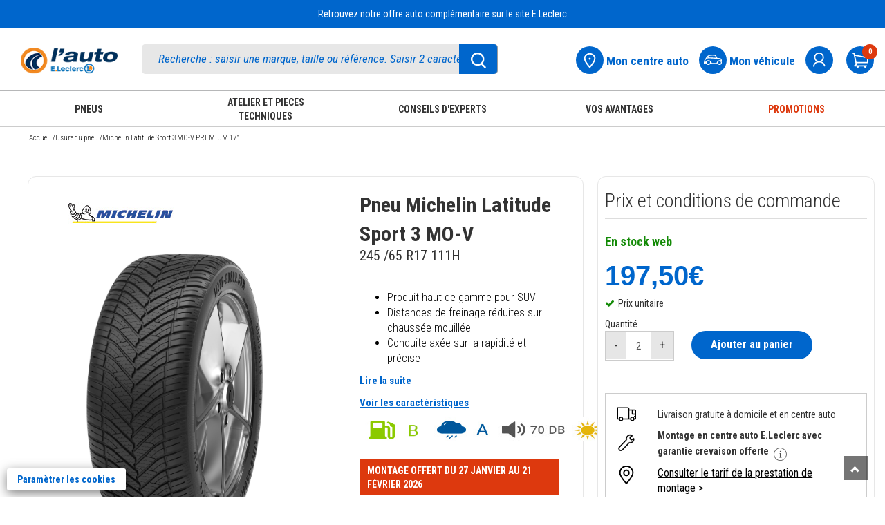

--- FILE ---
content_type: text/html; charset=UTF-8
request_url: https://www.auto.leclerc/pneu-u/michelin-latitude-sport-3-mo-v-premium-17-3528702646687-pr
body_size: 92775
content:
<!DOCTYPE html>
<html lang="fr">
<head>
    <meta charset="utf-8">
        <title>Michelin Latitude Sport 3 MO-V PREMIUM 17&amp;quot; - Auto E.Leclerc</title>
                    <link rel="canonical" href="https://www.auto.leclerc"/>
        <meta name="referrer" content="strict-origin-when-cross-origin" />    <meta name="viewport" content="width=device-width, initial-scale=1.0">
    <meta name="description" content="Achetez vos pneus Michelin Latitude Sport 3 MO-V PREMIUM 17&amp;quot; au meilleur prix sur Auto E.Leclerc. Retrait gratuit dans les centres auto E.Leclerc">
    <meta name="keywords" content="Auto E.Leclerc">
    <meta name="author" content="E.Leclerc">
    <meta name="_token" content="FWGWEfzxlFHUGXwEGfqnRDMuT5IRnCcAjp3BPa6T"/>
            <link rel="stylesheet" href="https://www.auto.leclerc/themes/bootstrap3.4.1/css/bootstrap.min.css">
    <link href="https://www.auto.leclerc/themes/css/green-theme.css?v=170426" rel="stylesheet" media="screen"/>
    <link href="https://www.auto.leclerc/themes/css/cart.css?v=170426" rel="stylesheet" media="screen">
    <link href="https://www.auto.leclerc/themes/css/pagerecherche.css?v=170426" rel="stylesheet"
          media="screen"/>
    <link href="https://www.auto.leclerc/themes/css/footer.css?v=180925v3" rel="stylesheet" media="screen">
    <link rel="stylesheet" href="https://www.auto.leclerc/themes/css/owlcarousel/owl.carousel.min.css">
    <link rel="stylesheet"
          href="https://www.auto.leclerc/themes/css/owlcarousel/owl.theme.default.min.css">
    <link href="https://www.auto.leclerc/themes/css/moncompte.css?v=170426" rel="stylesheet" media="screen">
    <link href='https://fonts.googleapis.com/css?family=Patua+One' rel='stylesheet' type='text/css'>
    <link rel="stylesheet" href="https://www.auto.leclerc/themes/css/simpleform.css">
    <link href="https://www.auto.leclerc/themes/css/bootstrap-responsive.min.css" rel="stylesheet">
    <link href="https://www.auto.leclerc/themes/css/font-awesome.css" rel="stylesheet">
    <link type="image/x-icon" rel="icon"
          href="https://www.auto.leclerc/themes/images/ico/favicon.ico"/>
    <link rel="apple-touch-icon-precomposed" sizes="144x144"
          href="https://www.auto.leclerc/themes/images/ico/apple-touch-icon-144-precomposed.png">
    <link rel="apple-touch-icon-precomposed" sizes="114x114"
          href="https://www.auto.leclerc/themes/images/ico/apple-touch-icon-114-precomposed.png">
    <link rel="apple-touch-icon-precomposed" sizes="72x72"
          href="https://www.auto.leclerc/themes/images/ico/apple-touch-icon-72-precomposed.png">
    <link rel="apple-touch-icon-precomposed" sizes="57x57"
          href="https://www.auto.leclerc/themes/images/ico/apple-touch-icon-57-precomposed.png">
    <link rel="stylesheet" href="https://www.auto.leclerc/themes/css/erreur.css">
    <link rel="stylesheet" href="https://www.auto.leclerc/themes/css/normalize.css">
    <link rel="stylesheet" href="https://www.auto.leclerc/themes/css/styles.min.css">
    <link href="https://www.auto.leclerc/themes/css/leftmenu.css" rel="stylesheet" media="screen">
    <link rel="stylesheet" type="text/css" href="https://www.auto.leclerc/themes/slick/slick.css">
    <link rel="stylesheet" type="text/css" href="https://www.auto.leclerc/themes/slick/slick-theme.css">
    <link href="https://www.auto.leclerc/themes/css/leftmenu.css" rel="stylesheet" media="screen">
    <link rel="stylesheet" href="https://www.auto.leclerc/themes/css/css_cha.css?v=3">
    <script type="text/javascript" src="https://www.auto.leclerc/themes/js/jquery3.1.0.js"></script>
    <script type="text/javascript" src="https://www.auto.leclerc/themes/bootstrap3.4.1/js/bootstrap.min.js"></script>
    <script src="https://www.auto.leclerc/themes/js/validator.min.js" type="text/javascript"></script>
    <script type="text/javascript" src="https://www.auto.leclerc/themes/js/gtmpopup.js"></script>
    <script type="text/javascript" src="https://www.auto.leclerc/themes/js/slick181.min.js"></script>
    <link rel="stylesheet" href="https://cdnjs.cloudflare.com/ajax/libs/intl-tel-input/17.0.8/css/intlTelInput.css">
        <!-- Google Tag Manager -->
    <script type="text/javascript">
        var dataLayer = [];
                    dataLayer.push({'allowAdFeatures': false, 'user':{ 'id': '', 'isLoggedIn': false, 'email': '', 'newslettersOptin': '', 'carteFidelite': '', 'age': '', 'gender': '', 'accountCreationDate':'', 'isClient': '', 'initial': '', 'optinAds': '', }, 'page':{ 'environment': 'production', 'site': 'auto', 'section': '', 'subSection1':'pneu', 'subSection2':'michelin-latitude-sport-3-mo-v-premium-17-3528702646687', 'subSection3': '', 'magasin': '' },});
                            dataLayer.push({ 'ecommerce': { 'detail': { 'actionField': { 'list': ''}, 'products':[{ 'name': 'Michelin Latitude Sport 3 MO-V PREMIUM 17"', 'id': '3528702646687', 'price': '197.50', 'brand': 'Michelin', 'category': 'Pneu', 'dimension22': '', 'dimension23': '', 'dimension24': '' }]}}});
            </script>
    
        <script>(function (w, d, s, l, i) {
            w[l] = w[l] || [];
            w[l].push({
                'gtm.start':
                    new Date().getTime(), event: 'gtm.js'
            });
            var f = d.getElementsByTagName(s)[0],
                j = d.createElement(s), dl = l != 'dataLayer' ? '&l=' + l : '';
            j.async = true;
            j.src =
                'https://www.googletagmanager.com/gtm.js?id=' + i + dl;
            f.parentNode.insertBefore(j, f);
        })(window, document, 'script', 'dataLayer', 'GTM-MP6F9ZW');</script>
    <!-- End Google Tag Manager -->


    <style type="text/css">
        .out-of-stock {
            background: #ad0d0d;
            color: white;
            font-family: lato !important;
            border: none;
            padding-top: 11px;
            border-radius: 3px;
            padding-bottom: 11px;
            font-size: 16px;
            padding-left: 11px;
            padding-right: 13px;
            float: right;
            margin-top: -42px;
        }

        .gllpMap {
            height: 228px;
        }

        input[type=number]::-webkit-inner-spin-button,
        input[type=number]::-webkit-outer-spin-button {
            -webkit-appearance: none;
            -moz-appearance: none;
            appearance: none;
            margin: 0;
        }

        div.pac-container {
            z-index: 99999999999 !important;
        }
    </style>
        
    <script src="https://www.google.com/recaptcha/enterprise.js?render=6LdlO7QpAAAAAE5_pFWHxFhExkrySLt-BdsOAYOq&badge=bottomleft" async defer></script>
</head>
<body>
<noscript>
    <iframe src="https://www.googletagmanager.com/ns.html?id=GTM-MP6F9ZW"
            height="0" width="0" style="display:none;visibility:hidden"></iframe>
</noscript>
<div id="header">
    <link href='https://fonts.googleapis.com/css?family=Lato' rel='stylesheet' type='text/css'>
    <input type="hidden" id="havecreateaccount" value="default@mail.fr"/>
        <div id="mdpoublie" class="modal fade" tabindex="-1" data-gtmname="mot-de-passe-oublie" data-gtmaction="unique" role="dialog" aria-label="login" aria-hidden="false" style="display:none;" >
    <div class="modal-dialog">
        <div class="modal-content ajt-adresse">
            <div class="modal-header">
                <button type="button" class="close" aria-label="Fermer" data-dismiss="modal">✕</button>
                <h1 style="border-bottom:0px!important;" class="modal-title">MOT DE PASSE, OÙ ES-TU ?</h1>
            </div>
            <div class="modal-body">
                <form id="formmdpoublie" role="form">
                    <div class="form-group">
                        <h5>Pour en retrouver un, je saisis mon adresse e-mail*</h5>
                        <label for="mdpoubliemail" class="sr-only">Email</label>
                        <input class="form-control" type="text" id="mdpoubliemail" aria-label="Email" name="mdpoubliemail" placeholder="Entrez votre Email" data-error="Merci de renseigner votre e-mail" required>
                        <div id="errormdpoubliemail" class="help-block with-errors" role="status" aria-live="polite"></div>
                    </div>
                    <div class="ProductDetails-Description" style="cursor: pointer;">Gardez un œil sur votre boîte mail. Vous avez peut-être déjà reçu un email avec un lien pour modifier votre mot de passe.  </div>
                    <div id="divcaptchaOubli"></div><br>
                    <div class="CTA_alone">
                        <button type="submit" class="btn btn-large btn-primary btn-bleu">
                            Valider
                          </button>
                    </div>
                </form>

                <div class="CTA_alone"></div>
                <div class="mentions">* Champ obligatoire </div>
            </div>
        </div>
    </div>
</div>
<div id="merci" class="modal fade" tabindex="-1" data-gtmname="creation-compte" data-gtmstep="creation-compte-confirmation" data-gtmaction="multi" role="dialog" aria-hidden="false" style="display:none;" >
    <div class="modal-dialog">
        <div class="modal-content ajt-adresse">
            <div class="modal-header">
                <button type="button" class="close" aria-label="Fermer" data-dismiss="modal">✕</button>
                <h4 class="modal-title">SUPER !</h4>
            </div>
            <div class="modal-body">
                <div class="logerror_msg"  style="color:#F00;font-weight:300"> </div>

                <div style="">


                    <div class="form-group">
                        <h5>Vous venez de créer votre compte et nous en sommes ravis ! <br>
                            Un e-mail de confirmation vient de partir de chez nous.
                        </h5>
                    </div>
                    <div class="form-group">
                        <div class="ProductDetails-Description" style="cursor: pointer;">
                            <a  role="button" id="forgot_a_click" data-target="#addInformations" data-dismiss="modal" data-toggle="modal" style="padding-right:0">Compléter mon profil maintenant</a> </div>
                    </div>

                                    </div>


            </div>
        </div>
    </div>
</div>


<div id="validmodifMdp" class="modal fade" data-gtmname="reset-mot-de-passe" data-gtmaction="unique" role="dialog" style="display:none;" >
    <div class="modal-dialog">
        <div class="modal-content ajt-adresse">
            <div class="modal-header">
                <button type="button" class="close" aria-label="Fermer" data-dismiss="modal">✕</button>
                <h4 class="modal-title">Réinitialiser mon mot de passe</h4>
            </div>
            <div class="modal-body">
                <div class="mentions">* Champ obligatoire </div>
                <form id="formmodifMdp" role="form">
                    <input type="hidden" id="clemodifpassword" name="clemodifpassword" required>
                    <div class="form-group">
                        <label id="labelmodifierpassword"><h5>Choisir mon nouveau mot de passe * (8 caractères minimum dont au moins 1 majuscule, 1 chiffre, 1 lettre et 1 caractère spécial)</h5></label>
                        <input type="password" id="modifpassword" name="modifpassword" placeholder="Entrez votre mot de passe" aria-labelledby="labelmodifierpassword" data-error="Veuillez renseigner le mot de passe" data-validate="true" class="form-control" required>
                        <div id="errormodifpassword" class="help-block with-errors"></div>
                    </div>
                    <div class="form-group">
                        <label id="labelverifmodifpassword"><h5>Confirmer mon nouveau mot de passe * (8 caractères minimum dont au moins 1 majuscule, 1 chiffre, 1 lettre et 1 caractère spécial)</h5></label>
                        <input type="password" id="verifymodifpassword" name="verifymodifpassword" placeholder="Entrez votre mot de passe" aria-labelledby="labelmodifierpassword" data-error="Veuillez renseigner le mot de passe une seconde fois" data-validate="true" class="form-control" required>
                        <div id="errorverifymodifpassword" class="help-block with-errors"></div>
                    </div>
                    <div class="CTA_alone" id="validerchangementMDP"> <button class="wish-but blue-w-btn"> <span>Valider</span><i class="fa fa-angle-right" aria-hidden="true"></i></button>  </div>

                </form>


            </div>
        </div>
    </div>
</div>

<div id="confirmationresetMDP" class="modal fade" tabindex="-1" data-gtmname="reset-mot-de-passe" data-gtmstep="creation-carte-confirmation" data-gtmaction="multi" role="dialog" aria-hidden="false" style="display:none;" >
    <div class="modal-dialog">
        <div class="modal-content ajt-adresse">
            <div class="modal-header">
                <button type="button" class="close" aria-label="Fermer" data-dismiss="modal">✕</button>
            </div>
            <div class="modal-body">
                <div class="form-group">
                    <h5>
                        Votre demande de réinitialisation a bien été prise en compte.
                        S'il y a un compte associé à l'adresse e-mail renseignée, vous recevrez un lien pour réinitialiser votre mot de passe.
                    </h5>
                </div>
                <div class="CTA_alone"> </div>



            </div>
        </div>
    </div>
</div>
<div id="avertissementCarte" class="modal fade" tabindex="-1" data-gtmname="creation-carte" data-gtmstep="creation-carte-confirmation" data-gtmaction="multi" role="dialog" aria-hidden="false" style="display:none;" >
    <div class="modal-dialog">
        <div class="modal-content ajt-adresse">
            <div class="modal-header">
                <button type="button" class="close" aria-label="Fermer" data-dismiss="modal">✕</button>
                <h4 class="modal-title" style="color:#f28c00!important;margin-top: 15px;">MINUTE PAPILLON</h4>
            </div>
            <div class="modal-body">
                <div class="logerror_msg"  style="color:#F00;font-weight:300"> </div>

                <div style="">


                    <div class="form-group">
                        <h5>Notre système informatique ultra performant nous informe qu’une carte E.Leclerc avec vos nom, prénom, date de naissance et adresse e-mail existe déjà.</h5>
                    </div>
                    <div class="form-group">
                        <div class="ProductDetails-Description" style="cursor: pointer;">
                            <a  role="button" href="https://www.auto.leclerc/ma-carte-leclerc"  style="padding-right:0">Je souhaite enregistrer ma carte E.Leclerc existante</a> </div>
                    </div>

                </div>


            </div>
        </div>
    </div>
</div>


<div class="modal fade" id="pop_mvt" tabindex="-1" role="dialog" aria-labelledby="myModalLabel" style="display: none;">
    <div class="modal-dialog" role="document">
        <div class="modal-content">
            <div class="modal-header">
                <button type="button" class="close" data-dismiss="modal" aria-label="Fermer"><span aria-hidden="true">×</span></button>
                <h4 class="modal-title" id="myModalLabel">Quelles sont les sociétés de l'enseigne E.Leclerc ?</h4>
            </div>
            <div class="modal-body">
                <p>Les sociétés concernées de l’enseigne E.Leclerc sont les suivantes  :</p>
                <ul aria-labelledby="myModalLabel">
                    <li>Votre magasin E.Leclerc et ses magasins spécialisés (parapharmacie, optique, l'auto, station-service, les services Drive Relais & Chez Moi, animalerie, brico, jardi, jouet, le manège à bijoux, une heure pour soi, espace culturel, location, sport, voyages, occasion)</li>
                    <li>La société L Commerce, qui édite les sites E.Leclerc, maisonetloisirs.leclerc, optique.leclerc, photo.leclerc, e-librairie.leclerc et auto.leclerc</li>
                    <li>Le Groupement d'Achat des Centres E.Leclerc (SC GALEC) qui réalise la communication commerciale E.Leclerc</li>
                    <li>La société E.Leclerc Voyages qui édite le site <a href="http://leclercvoyages.com/" rel="noopener" target="_blank" style="text-decoration:underline">leclercvoyages.com</a></li>
                    <li>La société Siplec spécialisée dans les métiers de l’énergie et dans l’approvisionnement de produits manufacturés pour l’enseigne E.Leclerc et l'édition des sites primes-energie.leclerc et cartecarburant.leclerc, sous la marque E.Leclerc énergies</li>
                    <li>La société Sonepp qui réalise des opérations d’achats et de ventes dans le domaine des énergies et plus généralement toutes opérations de négoce et de commercialisation de tous produits et services, ainsi que l'édition du site energies.leclerc, sous la marque E.Leclerc énergies</li>
                    <li>La société Devinlec qui édite le site  <a href="http://lemanegeabijoux.com" rel="noopener" target="_blank" style="text-decoration:underline">lemanegeabijoux.com</a></li>
                    <li>La Banque Edel qui participe notamment à la gestion des cartes cadeau E.Leclerc, des cartes de crédit REGLO finance et des produits d'assurance Garantie Remboursement Intégral</li>
                    <li>La société L Telecom qui édite le site <a href="http://reglomobile.fr" rel="noopener" target="_blank" style="text-decoration:underline">reglomobile.fr</a></li>
                    <li>La société ConsoRégie qui est la régie publicitaire de l'enseigne E.Leclerc et met en ligne des publicités pour l'enseigne E.Leclerc</li>
                    <li>La société SCAMARK qui a pour mission de développer et de commercialiser les produits alimentaires, de droguerie parfumerie et hygiène des marques propres de l’enseigne E.Leclerc</li>
                </ul>
            </div>
            <div class="modal-footer">
                <button type="button" class="btn btn-focus btn-default" data-dismiss="modal">Fermer</button>
            </div>
        </div>
    </div>
</div>

<div class="modal fade" id="popup_profilage" tabindex="-1" role="dialog" aria-labelledby="myModalLabel2" style="display: none;">
    <div class="modal-dialog" role="document">
        <div class="modal-content">
            <div class="modal-header">
                <button type="button" class="close" data-dismiss="modal" aria-label="Fermer"><span aria-hidden="true">×</span></button>
                <h1 style="border-bottom:0px!important;" class="modal-title" id="myModalLabel2">Comment sont adaptées les offres E.Leclerc en fonction de mes achats et mes envies ?</h1>
            </div>
            <div class="modal-body">
                <ul aria-labelledby="myModalLabel2" class="no-bullets">
                    <li>Un profilage est réalisé à partir de votre historique d’achats aux fins d'adapter les offres commerciales qui vous sont adressées, si vous avez préalablement donné votre consentement à un tel traitement.</li>
                    <li>Ce profilage permet une segmentation des clients titulaires d’un compte sur un site de l’enseigne E.Leclerc et/ou d’une carte de fidélité E.Leclerc, une distribution d’échantillons personnalisés ainsi que la diffusion de manière automatisée d'offres commerciales personnalisées sur divers supports (ticket de caisse, courrier, bannière publicitaire sur internet et applications mobiles, télévision segmentée et, si vous y avez consenti, par email et/ou SMS).</li>
                    <li>Le profilage s'effectue par un suivi de vos achats dans chacun des circuits de distribution E.Leclerc , en considérant le contenu de votre panier d'achat. Ce suivi tient compte de votre fidélité dans le temps.</li>
                    <li>Les moyens du suivi sont l'utilisation du compte client unique, de la carte de fidélité E.Leclerc, ainsi que de l'utilisation des applications et sites internet marchands E.Leclerc.</li>
                    <li>Les données utilisées pour le profilage sont celles que vous nous avez fournies directement, celles qui sont générées par votre activité au sein de l'enseigne E.Leclerc et celles dérivées ou déduites des précédentes. Dans l'hypothèse où vous consentez à profiter d'offres et d'avantages qui correspondent à vos achats et vos envies, ces données pourront être transmises aux destinataires énumérés dans la liste des sociétés de l'enseigne E.Leclerc</li>
                </ul>
            </div>
            <div class="modal-footer">
                <button type="button" class="btn btn-focus btn-default" data-dismiss="modal">Fermer</button>
            </div>
        </div>
    </div>
</div>
        <script type="text/javascript">
        $.ajaxSetup({
            headers: {'X-CSRF-Token': $('meta[name=_token]').attr('content')}
        });

        $(document).on('hidden.bs.modal', '.modal', function () {
            var nomModalClosed = $(this).attr('id');
            $('#blocCreateCarte').css('display', 'none');
            $('body').removeClass('modal-open');
            var gtmname = $(this).data('gtmname');
            var gtmaction = $(this).data('gtmaction');
            if (gtmaction == 'unique') {
                gtmPopup(gtmname, gtm_path, 'close');
            } else if (gtmaction == 'multi') {
                var gtmstep = $(this).data('gtmstep');
                gtmTunnelPopup(gtmname, gtm_path, gtmstep);
            }
            if ($(".modal-backdrop").length > 1) {
                $(".modal-backdrop").not(':first').remove();
            }
            if (!$('.modal').hasClass('in')) {
                $('body').css('padding-right', '');
            }
            setTimeout(
                function () {
                    if (!$('.modal').hasClass('in') && nomModalClosed == "merci") {
                                            }

                }, 500);
        });
        $(document).on('shown.bs.modal', '.modal', function () {
            $('body').addClass('modal-open');
            var gtmname = $(this).data('gtmname');
            var gtmaction = $(this).data('gtmaction');
            if (gtmaction == 'unique') {
                gtmPopup(gtmname, gtm_path, 'open');
            } else if (gtmaction == 'multi') {
                var gtmstep = $(this).data('gtmstep');
                gtmTunnelPopup(gtmname, gtm_path, gtmstep);
            }
            if ($(".modal-backdrop").length > 1) {
                $(".modal-backdrop").not(':first').remove();
            }
        });

        $('#rememberme_label').on('click touchend', function (event) {
            if ($("#rememberme").is(":checked")) {
                $("#rememberme").prop("checked", false);
            }
            else {
                $("#rememberme").prop("checked", true);
            }
        });

        function checkcreateaccount(numb) {
            if ($("#createck" + numb).is(":checked")) {
                $("#createck" + numb).prop("checked", false);
            }
            else {
                $("#createck" + numb).prop("checked", true);
            }
        }

        function checkvalidcondcard(numb) {
            if ($("#validcondcard").is(":checked")) {
                $("#validcondcard").prop("checked", false);
            }
            else {
                $("#validcondcard").prop("checked", true);
            }
        }

        $(document).ready(function () {

            $('#labelMrMme0').css('cursor', 'pointer');
            $('#labelMrMme1').css('cursor', 'pointer');
            $('#labelMrMme0').on('click touchend', function (event) {
                event.preventDefault();
                $('#mrmme0').prop('checked', true);
                if ($('#mrmme0').is(':checked')) {
                    $('#mrmme0').next().addClass('Check_type_livraison_blue');
                    $('#mrmme0').prop('checked', true);
                    $('#mrmme1').next().removeClass('Check_type_livraison_blue');
                    $('#mrmme1').prop('checked', false);
                } else {
                    $('#mrmme0').next().removeClass('Check_type_livraison_blue');
                    $('#mrmme0').prop('checked', false);
                    $('#mrmme1').next().addClass('Check_type_livraison_blue');
                    $('#mrmme1').prop('checked', true);
                }
            });
            $('#labelMrMme1').on('click touchend', function (event) {
                event.preventDefault();
                $('#mrmme1').prop('checked', true);
                if ($('#mrmme0').is(':checked')) {
                    $('#mrmme0').next().addClass('Check_type_livraison_blue');
                    $('#mrmme0').prop('checked', true);
                    $('#mrmme1').next().removeClass('Check_type_livraison_blue');
                    $('#mrmme1').prop('checked', false);
                } else {
                    $('#mrmme0').next().removeClass('Check_type_livraison_blue');
                    $('#mrmme0').prop('checked', false);
                    $('#mrmme1').next().addClass('Check_type_livraison_blue');
                    $('#mrmme1').prop('checked', true);
                }
            });

            $('#labelhascarteL1').css('cursor', 'pointer');
            $('#labelhascarteL0').css('cursor', 'pointer');
            $('#labelhascarteL1').on('click touchend', function (event) {
                event.preventDefault();
                $('#hascarteL1').prop('checked', true);
                if ($('#hascarteL1').is(':checked')) {
                    $('#formaddInformations').css('display', 'block');
                    document.querySelector('#autocompleted').required = false;
                    if ($('#havevalidatecard').val() == 1)
                        $('#formCompleteInformations').css('display', 'block');
                    else
                        $('#formCompleteInformations').css('display', 'none');
                    $('#hascarteL1').next().addClass('Check_type_livraison_blue');
                    $('#hascarteL1').prop('checked', true);
                    $('#hascarteL0').next().removeClass('Check_type_livraison_blue');
                    $('#hascarteL0').prop('checked', false);
                } else {
                    $('#formaddInformations').css('display', 'none');
                    $('#formCompleteInformations').css('display', 'block');
                    document.querySelector('#autocompleted').required = true;
                    $('#hascarteL1').next().removeClass('Check_type_livraison_blue');
                    $('#hascarteL1').prop('checked', false);
                    $('#hascarteL0').next().addClass('Check_type_livraison_blue');
                    $('#hascarteL0').prop('checked', true);
                }
            });
            $('#labelhascarteL0').on('click touchend', function (event) {
                event.preventDefault();
                $('#hascarteL0').prop('checked', true);
                if ($('#hascarteL1').is(':checked')) {
                    $('#formaddInformations').css('display', 'block');
                    document.querySelector('#autocompleted').required = false;
                    if ($('#havevalidatecard').val() == 1)
                        $('#formCompleteInformations').css('display', 'block');
                    else
                        $('#formCompleteInformations').css('display', 'none');
                    $('#hascarteL1').next().addClass('Check_type_livraison_blue');
                    $('#hascarteL1').prop('checked', true);
                    $('#hascarteL0').next().removeClass('Check_type_livraison_blue');
                    $('#hascarteL0').prop('checked', false);
                } else {
                    $('#formaddInformations').css('display', 'none');
                    $('#formCompleteInformations').css('display', 'block');
                    document.querySelector('#autocompleted').required = true;
                    $('#hascarteL1').next().removeClass('Check_type_livraison_blue');
                    $('#hascarteL1').prop('checked', false);
                    $('#hascarteL0').next().addClass('Check_type_livraison_blue');
                    $('#hascarteL0').prop('checked', true);
                }
            });

        });


        function forcreateaccount() {
            $("#createemail").val($("#loginemail").val());
        }

        window.modalOpen = "";

        $('.modal').on('hidden.bs.modal', function () {
            var nomModalClosed = $(this).attr('id');
            $('#blocCreateCarte').css('display', 'none');
            $('body').removeClass('modal-open');

            if ($(".modal-backdrop").length > 1) {
                $(".modal-backdrop").not(':first').remove();
            }
            if (!$('.modal').hasClass('in')) {
                $('body').css('padding-right', '');
            }

            setTimeout(
                function () {
                    if (!$('.modal').hasClass('in') && nomModalClosed == "merci") {
                                            }

                }, 500);
        });
        $('.modal').on('shown.bs.modal', function () {
            $('body').addClass('modal-open');

            if ($(".modal-backdrop").length > 1) {
                $(".modal-backdrop").not(':first').remove();
            }
        });
        $(document).ready(function () {


            var monaction = "";
            if (monaction === "modifierMdp") {
                $('#validmodifMdp').modal('show');
                $('#clemodifpassword').val("");
            }

            $('#formmodifMdp').validator('update').on('submit', function (e) {
                e.preventDefault();
                if ($('#formmodifMdp').validator('validate').has('.has-error').length === 0) {

                    var passwordReg = /^(?=.*[a-z])(?=.*[A-Z])(?=.*[0-9])(?=.*[!\"#$%&'()*+,-./:;<=>?@[\\\]_`{|}~ ]).{8,50}$/;
                    var error = 0;
                    if (!passwordReg.test($('#modifpassword').val()) && $('#modifpassword').val() != "") {
                        $('#modifpassword').css('border', '1px solid red');
                        $('#errormodifpassword').css('color', '#ff0000');
                        $('#errormodifpassword').text("Votre mot de passe est incorrect");
                        error = 1;
                    }
                    else {
                        $('#modifpassword').css('border', '');
                        $('#errormodifpassword').text("");
                    }
                    if ($('#verifymodifpassword').val() != $('#modifpassword').val()) {
                        $('#verifymodifpassword').css('border', '1px solid red');
                        $('#errorverifymodifpassword').css('color', '#ff0000');
                        $('#errorverifymodifpassword').text("Les 2 mots de passe sont différents");

                        error = 1;
                    }
                    else {
                        $('#verifymodifpassword').css('border', '');
                        $('#errorverifymodifpassword').text("");
                    }
                    if (error == 1)
                        return false;
                    var string = ("_token=FWGWEfzxlFHUGXwEGfqnRDMuT5IRnCcAjp3BPa6T&" + $(this).serialize());

                    $.ajax({
                        type: 'post',
                        data: string,
                        url: 'https://www.auto.leclerc/user_validmodifpassword',

                        success: function (responseText) {
                            var objResponse = JSON.parse(responseText);
                            if (objResponse.resetMdpOk) {
                                $('#errorverifymodifpassword').text("");
                                $('#validerchangementMDP').html('<div><i class="fa fa-check" style="color:#06e006"></i> Votre mot de passe a été enregistré avec succès</div>');
                            } else {
                                $('#errorverifymodifpassword').css('color', '#ff0000');
                                $('#errorverifymodifpassword').text(objResponse.erreurResetMdp);
                                $('#modifpassword').focus();
                            }
                        },
                        error: function (result, statut, erreur) {
                            $('#modifpassword').focus();
                        }
                    });
                }
            });


            $('#formmdpoublie').validator('update').on('submit', function (e) {
                e.preventDefault();
                var emailReg = /^[a-zA-Z0-9\.+_-]+@[a-zA-Z0-9](?:[a-zA-Z0-9-]{0,61}[a-zA-Z0-9])?(?:\.[a-zA-Z0-9](?:[a-zA-Z0-9-]{0,61}[a-zA-Z0-9])?)*$/;
                // var emailReg = /^[a-z0-9!#$%&'*+/=?^_`{|}~-]+(?:\.[a-z0-9!#$%&'*+/=?^_`{|}~-]+)*@(?:[a-z0-9](?:[a-z0-9-]*[a-z0-9])?\.)+(?:[A-Z]{2}|com|org|net|gov|mil|biz|info|mobi|name|aero|jobs|museum|fr|be|it|eu|co.uk|sfr|edu|es|de|es|nl|ch|outlook|hotmail)\b/;
                var error = 0;

                if (!emailReg.test($('#mdpoubliemail').val())) {
                    $('#mdpoubliemail').css('border', '1px solid red');
                    $('#errormdpoubliemail').css('color', '#ff0000');
                    $('#errormdpoubliemail').text("Veuillez saisir une adresse email valide.");
                    error = 1;
                    //console.log('ici faux');
                }
                else {
                    $('#mdpoubliemail').css('border', '');
                    $('#errormdpoubliemail').css('color', '');
                    $('#errormdpoubliemail').text("");
                }
                if ($('#formmdpoublie').validator('validate').has('.has-error').length === 0 && error === 0) {


                    grecaptcha.ready(function() {
                        // do request for recaptcha token
                        // response is promise with passed token

                        grecaptcha.execute('6LdlO7QpAAAAAE5_pFWHxFhExkrySLt-BdsOAYOq', {action: 'auto_reset_password'}).then(function(tokenCaptcha) {

                            // add token to form
                            $('#formmdpoublie').prepend('<input type="hidden" name="g-recaptcha-response" value="' + tokenCaptcha + '">');


                    client.requestPasswordReset({
                        captchaToken : tokenCaptcha,
                        email: $('#mdpoubliemail').val(),
                        redirectUrl: baseLinkCcu + "/password-reset?return_to_after_password_reset=" + baseUrl
                    }).then(
                        function (result) {
                            $('#mdpoublie').modal("hide");
                            $('#confirmationresetMDP').modal("show");
                        },
                        function (err) {
                            console.error("erreur reset password ",err);
                            if (err.errorId !== "") {
                                if (err.error === "resource_not_found") {
                                    $('#mdpoublie').modal("hide");
                                    $('#confirmationresetMDP').modal("show");
                                }
                                else if (err.error === "access_denied") {
                                    $('#errormdpoubliemail').css('color', 'red');
                                    $('#errormdpoubliemail').text("Vous avez effectué trop de tentatives, veuillez réessayer ultérieurement");
                                }
                                else {
                                    $('#errormdpoubliemail').css('color', 'red');
                                    $('#errormdpoubliemail').text(err.errorUserMsg);
                                }
                                return false;
                            } else {
                                // Unexpected error
                                console.error(err);
                            }
                        }
                    );


                        });
                    });




                }
            });


            $('#formconnexion').validator('update').on('submit', function (e) {

                e.preventDefault();
                $('#loginerror').text('');
                var errMixeur = false;
                var emailC = $(this).find('#loginemail');
                emailC.css('border', '1px solid black');
                if ($('#formconnexion').validator('validate').has('.has-error').length === 0) {

                    var emailReg = /^[a-zA-Z0-9\.+_-]+@[a-zA-Z0-9](?:[a-zA-Z0-9-]{0,61}[a-zA-Z0-9])?(?:\.[a-zA-Z0-9](?:[a-zA-Z0-9-]{0,61}[a-zA-Z0-9])?)*$/;
                    if (loginemail.val() == "") {
                        loginemail.css('border', '1px solid red');
                        loginemail.focus();
                        $('#loginerror').css('color', '#ff0000');
                        $('#loginerror').text('Votre adresse email est invalide');
                        return false;
                    } else {
                        loginemail.css('border', '');
                    }

                    if (!emailReg.test(loginemail.val())) {
                        loginemail.css('border', '1px solid red');
                        $('#loginerror').css('color', 'red');
                        $('#loginerror').text("Veuillez saisir une adresse email valide");
                        loginemail.focus();
                        return false;

                    } else {
                        loginemail.css('border', '');
                        $('#loginerror').css('color', 'red');
                        $('#loginerror').text("");

                    }
                    if (loginpassword.val() == "") {
                        loginpassword.addClass('error');
                        loginpassword.focus();
                        return false;
                    } else {
                        loginpassword.css('border', '');
                        $('#logerror_msg').html('');

                        var logemail = loginemail.val();
                        var logpassword = loginpassword.val();
                        if ($("#rememberme").is(":checked")) {
                            var remember = true;
                        } else {
                            var remember = false;
                        }
                        var passemail = '';

                        if (window.location.href.includes("checkout-auth")) {
                            passemail = '_token=FWGWEfzxlFHUGXwEGfqnRDMuT5IRnCcAjp3BPa6T&email=' + encodeURIComponent(logemail);
                        } else {
                            passemail = '_token=FWGWEfzxlFHUGXwEGfqnRDMuT5IRnCcAjp3BPa6T&email=' + encodeURIComponent(logemail);
                        }


                        loginemail.css('border', '');
                        $('#loginerror').text("");


                        
                        if(!navigator.onLine){
                            console.error('plus de connexion internet.');
                            initPopinCiamIndisponible();
                            return;
                        }

                        grecaptcha.ready(function() {
                            // do request for recaptcha token
                            // response is promise with passed token

                                grecaptcha.execute('6LdlO7QpAAAAAE5_pFWHxFhExkrySLt-BdsOAYOq', {action: 'login'}).then(function(token) {

                                // add token to form
                                $('#formconnexion').prepend('<input type="hidden" name="g-recaptcha-response" value="' + token + '">');

                                $.ajax({
                                    url: 'https://www.auto.leclerc/pre-controle-ccu',
                                    data: passemail+'&captcha_token='+token,
                                    type: 'post',
                                    async: false,
                                    cache: false,
                                    dataType:'json',
                                    error: function (request, error) {
                                        console.error(500, error);
                                    },
                                    success: function (data) {
                                        if (data.statut !== 'ok') {
                                            if (data.type === 'email') {
                                                $('#loginerror').css('color', '#ff0000');
                                                $('#loginerror').text('Votre adresse email est invalide');
                                                loginemail.focus();
                                            }
                                        }
                                    }

                                });



                                var code = client.loginWithPassword({
                                    email: logemail,
                                    password: logpassword,
                                    captcha_token: token,
                                    auth: {
                                    // useWebMessage:true,
                                       redirectUri: 'https://www.auto.leclerc/loginReach5'
                                    }
                                }).then(
                                    function (result) {
                                        if(typeof(result) !== 'undefined') {
                                           console.log('loginwithpassword départ :',result);
                                           console.log('stepuptoken :',result.hasOwnProperty('stepUpToken'));
                                            //lancer procédure OTP
                                            if(result.hasOwnProperty('stepUpToken') && result.stepUpToken.length ){
                                                lanceDemandeOtp(result.stepUpToken,emailC.val());
                                            }else{
                                            }
                                        }


                                    },
                                    function (err) {
                                        //$('#errorvalidcaptcha').text("");
                                        console.error(err);


                                        // mettre l'erreur CIAM indispo ici;

                                        $.ajax({
                                            url: 'https://www.auto.leclerc/is-compte-mixeur',
                                            data: {email: encodeURIComponent(emailC.val()), _token: 'FWGWEfzxlFHUGXwEGfqnRDMuT5IRnCcAjp3BPa6T'},
                                            type: 'post',
                                            async: false,
                                            cache: false,
                                            dataType:'json',
                                            error: function (request, error) {
                                                console.error(500, error);
                                            },
                                            success: function (data) {
                                                if (data.statut === 'ko') {
                                                    $('#loginmdp').css('color', 'red');
                                                    $('#loginmdp').html(data.message);
                                                    emailC.css('border', '1px solid red');
                                                    //emailC.focus();
                                                    errMixeur = true;
                                                }
                                            }
                                        });

                                        if (errMixeur === true) {
                                            return false;
                                        }

                                        if (err.errorId != "") {

                                            if (err.error === "invalid_grant") {
                                                $('#loginmdp').text("Votre adresse Email ou votre mot de passe est incorrect.");
                                            } else if (err.error === "access_denied") {

                                                if((err.hasOwnProperty('error_message_key') && err.error_message_key === "error.accountBlockedAfterMultipleLoginAttempts") || (err.hasOwnProperty('errorMessageKey') && err.errorMessageKey === "error.accountBlockedAfterMultipleLoginAttempts") ) {
                                                    $('#loginmdp').css('color', 'red');
                                                    $('#loginmdp').text("Pour des raisons de sécurité, nous vous invitons à modifier votre mot de passe en cliquant sur « Mot de passe oublié »");
                                                }else if((err.hasOwnProperty('error_message_key') && err.error_message_key === "error.account.temporarilySuspended") || (err.hasOwnProperty('errorMessageKey') && err.errorMessageKey === "error.account.temporarilySuspended") ) {
                                                    $('#loginmdp').css('color', 'red');
                                                    $('#loginmdp').text("Pour des raisons de sécurité, nous vous invitons à modifier votre mot de passe en cliquant sur « Mot de passe oublié »");
                                                }else if((err.hasOwnProperty('error_message_key') && err.error_message_key === "error.account.permanentlySuspended") || (err.hasOwnProperty('errorMessageKey') && err.errorMessageKey === "error.account.permanentlySuspended") ) {
                                                    $('#loginmdp').css('color', 'red');
                                                    $('#loginmdp').text("Pour des raisons de sécurité, votre compte a été désactivé. Nous vous invitons à contacter notre service client pour vous connecter à nouveau.");
                                                } else {
                                                    $('#loginmdp').css('color', 'red');
                                                    $('#loginmdp').text("Une erreur est survenue, veuillez réessayer.");
                                                }
                                            }else if(err.error === 'rate_limit_reached'){
                                                $('#loginmdp').css('color', 'red');
                                                $('#loginmdp').text("Vous avez effectué trop de tentatives de connexion, veuillez réessayer ultérieurement.");
                                            } else { // cas ciam indispo
                                                initPopinCiamIndisponible();
                                            }


                                            $('#loginmdp').css('color', '#ff0000');
                                            $('#loginmdp').css('font-family', '"Roboto Condensed",sans-serif');
                                            $('#loginmdp').css('font-size', '14px');
                                            $('#loginmdp').css('font-weight', '500');
                                            $('#loginemail').css('border', '1px solid red');
                                            $('#loginemail').focus();


                                            // $('#erreurCreation').css('color', 'red');
                                            // $('#erreurCreation').text(err.errorUserMsg);
                                            // $('<span class="erreur">' + err.errorUserMsg + '</span>').insertAfter($('#loginemail'));
                                            // that.find('input[name="email"]').addClass('bordure-rouge')

                                        } else {
                                            // Unexpected error
                                            console.error(err)
                                        }

                                        return false;
                                    }
                                )
                            }).catch(function(error) {
                                // Gestion des erreurs
                                console.error('Erreur ReCAPTCHA:', error);
                            });
                        });


                                            }
                }

            });


            $("#loginpassword").click(function () {
                $('#loginpassword').css('border', '');
            });
            $("#loginemail").click(function () {
                $('#loginemail').css('border', '');
            });


            
            var loginemail = $('#loginemail');
            var loginpassword = $('#loginpassword');
            var return_url = $('#return_url');

        });

        var largeur_fenetre = $(window).width();
        if (largeur_fenetre < 360) {
            $('#verifyaddcardsecret').prop('placeholder', 'Code');
        }

        function showCCU(i) {
            if ($("#ccu_popupinfos" + i).is(':visible')) {
                $("#ccu_popupinfos" + i).css("display", "none");
            }
            else {
                $("#ccu_popupinfos" + i).css("display", "block");
            }
        }

        // fonction OTP principale
        function lanceDemandeOtp(stepUpToken,email) {
            client.startPasswordless({
               authType:'email',
               stepUp:stepUpToken,
            }).then((response)=> {
                console.log('startPasswordless',response);
                if(response.hasOwnProperty('challengeId')) {
                    initPopinVerificationCodeParMail(response.challengeId,email);
                }else{
                  console.log('startPasswordless','pas de challengeid :/');
                }


            });
        }

    </script>
                          <script src="https://www.google.com/recaptcha/api.js?render=6LdlO7QpAAAAAE5_pFWHxFhExkrySLt-BdsOAYOq"></script>
         
     


</div>

<style>
    @media (min-width: 769px) {
        .plus_menu {
            display: none !important;
        }
    }
</style>
<script>
    var gtm_path = window.location.pathname;
</script>


<script type="text/javascript">window.gdprAppliesGlobally=true;(function(){(function(e,r){var t=document.createElement("link");t.rel="preconnect";t.as="script";var n=document.createElement("link");n.rel="dns-prefetch";n.as="script";var i=document.createElement("link");i.rel="preload";i.as="script";var o=document.createElement("script");o.id="spcloader";o.type="text/javascript";o["async"]=true;o.charset="utf-8";var a="https://sdk.privacy-center.org/"+e+"/loader.js?target_type=notice&target="+r;if(window.didomiConfig&&window.didomiConfig.user){var c=window.didomiConfig.user;var d=c.country;var s=c.region;if(d){a=a+"&country="+d;if(s){a=a+"&region="+s}}}t.href="https://sdk.privacy-center.org/";n.href="https://sdk.privacy-center.org/";i.href=a;o.src=a;var l=document.getElementsByTagName("script")[0];l.parentNode.insertBefore(t,l);l.parentNode.insertBefore(n,l);l.parentNode.insertBefore(i,l);l.parentNode.insertBefore(o,l)})("40a332a6-cbec-4b14-9e84-cd482641b423","q32ZhYei")})();</script>

<link href="https://www.auto.leclerc/themes/css/autocompletion.css" rel="stylesheet" media="screen"/>
<link href="https://www.auto.leclerc/themes/css/menu_li.css" rel="stylesheet" media="screen"/>
<script src="https://www.auto.leclerc/themes/js/validator.min.js" type="text/javascript"></script>
<script src="https://www.auto.leclerc/themes/js/header.js" type="text/javascript"></script>

<script type="text/javascript">

    window.redirectaftercreate = "";

    function setRedirect(string) {
        redirectaftercreate = string;
    }
</script>
<a class="fr-link" href="#mainBody">Aller au contenu principal</a>
<a class="fr-link" href="#header-navigation">Aller au menu</a>
<a class="fr-link" href="#searchbox">Aller a la barre de recherche</a>
<a class="fr-link" href="#footer">Aller au pied de page</a>

<div class="ilm_home">
    <div class="ilm_div">
        <a href="https://www.e.leclerc/cat/auto-moto" class="lienilm" target="_blank">Retrouvez notre offre auto complémentaire sur le site E.Leclerc </a>
    </div>
</div>





<style>
    .encart-presentation a {
        color: #747474;
        text-decoration: none;
        font-sieze: 14px;
    }

    .ilm_home {
        height: 40px;
        width:100%;
        position:fixed;
        z-index:1024;
        background-color: #0066CC;
        font-family: 'Roboto Condensed', sans-serif;
        font-weight: 500;
        font-size: 16px;
        color: white;

        text-align: center;
        display: -webkit-box;
        display: -ms-flexbox;
        display: flex;
        -webkit-box-pack: center;
        -ms-flex-pack: center;
        justify-content: center;
    }

    .ilm_div a {
        font-family: 'Roboto Condensed', sans-serif;
        font-weight: 500;
        font-size: 14px;
        color: white;
    }


    .ilm_home .ilm_div {
        display: inline-block;
        margin: auto 0;
    }
    .ilm_div:focus{
        outline:auto #000000;
    }
    .lienilm:hover{
        text-decoration: underline;
        color:black!important;
    }

    .ilm_home:focus{
        outline:auto #000000;
    }

    @media (max-width: 767px) {
        .ilm_pictos {
            display: none !important;
        }
    }

</style>

        <header class="Header Header--legacy" id="logoArea" role="banner">
        <a id="menu_btn" class="Sidebar-toggler" style="cursor: pointer;">
			<span class="burger">
				<span class="burger1"></span>
				<span class="burger2"></span>
				<span class="burger4"></span>
			</span>
        </a>
        <p class="logo">
        <a class="brand pull-left" href="https://www.auto.leclerc" class="checkoutlink"  aria-label="Accueil">
            <span class="sr-only">Accueil</span>
            <img src="https://www.auto.leclerc/themes/logo/logo.png" alt="Auto.leclerc">
        </a>
    </p>
    <div class="container-fluid navigation-wrapper">
                    <div class="col-xs-7 col-sm-8 col-md-9 col-lg-6 marges-off Header-search barre_recherche">
                
                    <script type="text/javascript">


                        function choisirunivers(choice, txt, el) {
                            dataLayer.push({
                                'searchName': 'choix-univers',
                                'event': 'search_interaction'
                            });
                            $('#choisirUnivers').val(choice);
                            $('#listuniverssearch').css('display', 'none');
                            $('#fakeboxonoff').addClass('on');
                            $('#fakeboxonoff a span').text(txt);
                            var getUrl = window.location;
                            $('#listuniverssearch li').attr('style', '');
                            $(el).css('color', '#DD390E');

                        }

                        $('html').click(function (e) {
                            if (e.target.id == 'fakebox') {
                                if ($('#listuniverssearch').css('display') == 'none') {
                                    $('#listuniverssearch').css('display', 'block');
                                    $('#fakeboxonoff').addClass('on');
                                }
                                else {
                                    $('#listuniverssearch').css('display', 'none');
                                    $('#fakeboxonoff').removeClass('on');
                                }
                            } else {
                                $('#listuniverssearch').css('display', 'none');
                                $('#fakeboxonoff').removeClass('on');
                            }
                        });
                    </script>
                    <div class="col-lg-12 ">
                        <div class="formBox">
                            <form accept-charset="UTF-8" action="https://www.auto.leclerc/pagerecherche"
                                  id="formulaireDeRecherche">
                                <fieldset>
                                
                                    <div class="searchform-wrapper">
                                        
                                        <input type="text" class="text f-headerSearch-input placeholderaccess a-c_input" role="search"
                                               id="searchbox" name="q"
                                               value=""
                                               placeholder="Recherche : saisir une marque, taille ou référence. Saisir 2 caractères minimum"

                                               autocomplete="off" pattern=".{2,}" required
                                               title="Recherche : saisir une marque, taille ou référence. Saisir 2 caractères minimum" aria-label="recherche">
                                    </div>
                                    <div class="a-c_results a-c_groupresults" style="">
                                        <div class="a-c_col_0">
                                            <ul class="a-c_group">
                                                <li class="a-c_odd">
                                                    <div class="a-c_list"><b><strong>Guides</strong></b> Pays</div>
                                                </li>
                                                <li class="a-c_odd">
                                                    <div class="a-c_list"><b><strong>Guides</strong></b> Randonnée</div>
                                                </li>
                                            </ul>
                                        </div>
                                    </div>
                                    <input type="hidden"  value="pneu" id="choisirUnivers"
                                           name="univers">
                                    <div id="clearButton" aria-label="supprimer recherche" class="fa fa-times-circle c-header-inputClear js-HeaderSearch-inputClear"></div>
                                    <button id="search_button" class="js-btSubmit btSubmit" type="submit"
                                            title="Lancer la recherche"><i class="icon-picto-loupe"></i></button>
                                    <div class="div_autocompletion" id="div_autocompletion" name="div_autocompletion"
                                         style="display:block;" aria-expanded="false" aria-haspopup="false">
                                        <ol id="listautocomlete" class="w-list-unstyled li_autocompletion"></ol>
                                    </div>
                                </fieldset>
                                
                            </form>
                        </div>

                    </div>
                            </div>
                <div class="col-xs-5 col-sm-4 col-md-3 col-lg-6  Header-tabs ">
            <ul class="col-xs-12 col-sm-12 col-md-12 tab-header">

                                    <li class="tab-top HeaderTab">
                        <a class="cart HeaderTab-control HeaderTab-control--basket panier" aria-label="Mon centre auto"
                           href="https://www.auto.leclerc/centre-auto" id="pin">
                            <div class="header-bloc-title-container">
                                <div class="header-bloc-title">
                                    <span class="tab-txt">Mon centre auto</span>
                                </div>
                            </div>
                        </a>
                    </li>
                
                                    <li class="tab-top HeaderTab">
                        <a class="cart HeaderTab-control HeaderTab-control--basket panier" aria-label="Mon vehicule"
                           href="https://www.auto.leclerc/policy"
                           id="vehicule">
                            <div class="header-bloc-title-container">
                                <div class="header-bloc-title">
                                    <span class="tab-txt no-selection-texte" id="spanVehicule">Mon véhicule</span>
                                </div>
                            </div>
                        </a>
                    </li>
                                <li class="tab-top js-HeaderTabAccount divaccount" id="divAccount">
                                                    <a class="account" id="pictoMonCompte" aria-label="mon compte" onclick="setRedirect('');"
                                   href="https://www.auto.leclerc/policy ">
                                                                        <div class="header-bloc-title-container testdrawer" id="testdrawer">
                                        <div class="header-bloc-title">
                                    <span class="tab-txt no-selection-texte"
                                          id="spanMoncompte"></span>
                                        </div>
                                    </div>
                                </a>
                        </a>
                </li>

                                    <div class="drawermoncompte" id="drawermoncompte" style="display:none">
                        <div class="mouse-transparent-rectangle" style="height:60px; position:absolute; width:100%; top:-50px;"></div>
                        <div class="border-bottom d-flex align-item-center justify-content-between titlecartdrawer flex-row">
                            <p class="liencart">Mon compte</p>
                        </div>
                        <div class="buttonlogdrawer">
                                                            <a href="https://www.auto.leclerc/policy" style="float:right;margin-left: 10px;margin-right: 10px;width:100%;" class="btnlogdrawer" onclick="setRedirect('');">
                                        Me connecter
                                </a>
                                                    </div>
                                                    <div style="padding-left:25px; font-size:17px; border-bottom:1px solid #e7e7e7; padding-bottom:20px;">
                                <span>Première visite ? </span>
                                <a href="https://www.auto.leclerc/policy" onclick="setRedirect('');" style="color:#0066CC;">
                                    Créer un compte
                                </a>
                            </div>

                                                                            <ul style="list-style: none; padding:10px;">

                                <li><a onclick="setRedirect('');" href="https://www.auto.leclerc/policy" class="lienmoncompte" aria-label="Ma carte de fidelité E.Leclerc">Ma carte de fidelité E.Leclerc<i class="fa fa-angle-right" aria-hidden="true" style="float:right; margin-top:7px;"></i></a></li>
                                <li> <a onclick="setRedirect('');" href="https://www.auto.leclerc/policy" class="lienmoncompte" aria-label="Mes commandes">Mes commandes<i class="fa fa-angle-right" aria-hidden="true" style="float:right; margin-top:7px"></i></a></li>
                                <li>  <a onclick="setRedirect('');" href="https://www.auto.leclerc/policy" class="lienmoncompte" aria-label="Mes informations personnelles">Mes informations personnelles<i class="fa fa-angle-right" aria-hidden="true" style="float:right; margin-top:7px"></i></a></li>

                            </ul>
                                                                    </div>

                    <div class="cartdrawer" id="cartdrawer" style="display:none">
                        <div class="mouse-transparent-rectangle" style="height:60px; position:absolute; width:100%; top:-50px;"></div>
                        <div id="contenu_panier">
                        </div>

                        <script type="text/javascript">
                            jQuery( document ).ready(function() {
                                refresh_ajax_panier();
                            });
                            function refresh_ajax_panier(){
                                jQuery.ajax({
                                    url: 'https://www.auto.leclerc/ajax_contenu_panier',
                                    dataType: "json",
                                    data: "_token=" + $('input[name=_token]').val(),
                                    cache: false,
                                    type: 'post',
                                    success: function (data) {
                                        jQuery('#contenu_panier').html(data.html);
                                    },error: function (err) {
                                        //console.log(1, err);
                                    }
                                });
                            }
                        </script>
                    </div>
                
                                    <li class="tab-top HeaderTab ">

                        <a class="cart HeaderTab-control HeaderTab-control--basket panier" aria-label="Mon panier" href="https://www.auto.leclerc/cart" id="panier">

                        <span class="CartCount" id="nbArticlesDansPanier" data-placement="bottom" data-toggle="popover"
                              data-trigger="focus" data-original-title=""
                              data-header-tab="basket">0</span>
                            <span class="sr-only">Panier vide</span>

                            <div class="header-bloc-title-container">
                                <div class="header-bloc-title">
                                    <span class="tab-txt no-selection-texte" id="spanPanier"></span>
                                </div>
                            </div>
                        </a>
                    </li>
                            </ul>
        </div>
    </div>
    </header>
    
<div id="logoArea" aria-label="Menu" class="navbar para-nav">
    <nav role="navigation" aria-label="menu">
        <div class="menu_v2">
            <div class="nav_contante" id="header-navigation">
                <div class="nav_menu2">

                    <style media="screen">
                        .btn-group, .btn-group-vertical {
                            position: inherit;
                        }
                        @media(max-width:768px){
                            .menu_v2{
                                position:fixed;
                                z-index:8000;
                            }
                        }

                        .active_icon {
                            display: none;
                        }

                        .active_icon.active {
                            display: inline-flex;
                            position: absolute;
                            bottom: -1px;
                            z-index: 99999;
                            transform: translateX(-50%);
                            -webkit-transform: translateX(-50%);
                        }

                        .a_menu {
                            -webkit-box-pack: center;
                            -ms-flex-pack: center;
                            -webkit-justify-content: center;
                            justify-content: center;
                            display: inline-block; /* IE*/
                            display: -webkit-box;
                        }

                        .a_menu p {
                            margin: auto;
                        }

                        #spanCentre:before {
                            background: url(../../../themes/images/pin.png) no-repeat;
                            content: '';
                            background-position: 50% 50%;
                            margin-right: 0;
                        }

                        .fa-map-marker {
                            position: absolute;
                            display: inline-block;
                            right: 30px;
                            top: 10px;
                            font-size: 40px;
                            font-weight: 300;
                            color: #ffffff;
                            z-index: 9999999999;
                            background: transparent;
                        }

                        .a_menuCA {
                            padding-left: 0px !important;
                            color: #ffffff;
                        }
                    </style>

                    <div class="ul_menu btn-group btn-group-justified" role="group">
                        
                        <div class="li_menu btn-group hidden-md hidden-lg" style="display:none;" role="group">

                            
                            <div class="text_menu_cat" style="height:50px;">

                                <div name="head_menu" id="a_title777"
                                     class="w-inline-block w-clearfix a_menu url_to_decode"
                                      href="https://www.auto.leclerc/centre-auto" >
                                    <div class="text_menu_cat mb" style="width:60%;height: 100%;">
                                        <p>
                                            Mon centre auto
                                        </p>
                                    </div>
                                    <i name="plus_menu" id="a_plus777" class="fa fa-plus fa-4 plus_menu"
                                       style="width:20%;">
                                    </i>
                                </div>


                                
                            </div>
                        </div>
                        

                        

                        
                        <div class="li_menu btn-group" >

                                                        <div class="active_icon">
                                <img src="https://www.auto.leclerc/themes/images/menu_actif.png"
                                     alt="menu">
                            </div>


                            <span name="head_menu"
                                  tabindex="0"
                                  onkeydown="navigationClavierMenuAccessibilite(event)"
                                   id="a_title0"
                                  class="w-inline-block w-clearfix a_menu  mobile "
                                  href="https://www.auto.leclerc/pneu-u"
                            >

                                    <div class="text_menu_cat mb no-selection-texte" style="width:60%">
                                        <p>
                                            PNEUS                                        </p>
                                    </div>
                                    <i name="plus_menu" id="a_plus0"
                                       class="fa fa-plus fa-4 plus_menu" style="width:20%;"></i>
                                </span>

                                                        <div id="hrsub0" class="hrsub" role="menu">
                                <div class="hrsub-inner col-xs-12 col-sm-12 col-md-10 col-lg-10 ">
                                    
                                    <div class="w-col w-col-3">
                                        <div class="block_resp_mega_menu w-clearfix">
                                            <ol class="w-list-unstyled list_link_mega_menu" role="menuitem">
                                                                                                <li class="menu_orange"><a class=""
                                                                                               href="https://www.auto.leclerc/nos-pneus-par-saison-u" >PAR SAISON</a></li>
                                                                                                <li class="menu_niv1"><a class=""
                                                                                               href="https://www.auto.leclerc/pneus-ete-b" >Pneus été</a></li>
                                                                                                <li class="menu_niv1"><a class=""
                                                                                               href="https://www.auto.leclerc/pneus-hiver-b" >Pneus hiver</a></li>
                                                                                                <li class="menu_niv1"><a class=""
                                                                                               href="https://www.auto.leclerc/pneus-4-saisons-b" >Pneus 4 saisons</a></li>
                                                                                            </ol>
                                        </div>
                                    </div>
                                    
                                    <div class="w-col w-col-3">
                                        <div class="block_resp_mega_menu w-clearfix">
                                            <ol class="w-list-unstyled list_link_mega_menu" role="menuitem">
                                                                                                <li class="menu_orange"><a class=""
                                                                                               href="https://www.auto.leclerc/auto-u/pneu-u/nos-pneus-par-vehicule-u" >PAR VEHICULE</a></li>
                                                                                                <li class="menu_niv1"><a class=""
                                                                                               href="https://www.auto.leclerc/pneus-voiture-b" >Pneus voiture / tourisme</a></li>
                                                                                                <li class="menu_niv1"><a class=""
                                                                                               href="https://www.auto.leclerc/pneus-4x4-b" >Pneus 4x4/SUV</a></li>
                                                                                                <li class="menu_niv1"><a class=""
                                                                                               href="https://www.auto.leclerc/pneus-utilitaire-b" >Pneus utilitaires</a></li>
                                                                                                <li class="menu_niv1"><a class=""
                                                                                               href="https://www.auto.leclerc/pneus-voitures-electriques-hybrides-b" >Pneus voitures électriques</a></li>
                                                                                            </ol>
                                        </div>
                                    </div>
                                    
                                    <div class="w-col w-col-3">
                                        <div class="block_resp_mega_menu w-clearfix">
                                            <ol class="w-list-unstyled list_link_mega_menu" role="menuitem">
                                                                                                <li class="menu_orange"><a class=""
                                                                                               href="https://www.auto.leclerc/nos-pneus-par-marque-u" >Par marque</a></li>
                                                                                                <li class="menu_niv1"><a class=""
                                                                                               href="https://www.auto.leclerc/pneus-michelin-b" >Michelin</a></li>
                                                                                                <li class="menu_niv1"><a class=""
                                                                                               href="https://www.auto.leclerc/pneus-goodyear-b" >Goodyear</a></li>
                                                                                                <li class="menu_niv1"><a class=""
                                                                                               href="https://www.auto.leclerc/pneus-hankook-b" >Hankook</a></li>
                                                                                                <li class="menu_niv1"><a class=""
                                                                                               href="https://www.auto.leclerc/pneus-nexen-b" >Nexen</a></li>
                                                                                                <li class="menu_niv1"><a class=""
                                                                                               href="https://www.auto.leclerc/pneus-kumho-b" >Kumho</a></li>
                                                                                                <li class="menu_niv1"><a class=""
                                                                                               href="https://www.auto.leclerc/pneus-west-lake-b" >Westlake</a></li>
                                                                                            </ol>
                                        </div>
                                    </div>
                                    
                                    <div class="w-col w-col-3">
                                        <div class="block_resp_mega_menu w-clearfix">
                                            <ol class="w-list-unstyled list_link_mega_menu" role="menuitem">
                                                                                                <li class="menu_orange"><a class=""
                                                                                               href="https://www.auto.leclerc/pneu-u/nos-pneus-par-gamme-u" >Par gamme</a></li>
                                                                                                <li class="menu_niv1"><a class=""
                                                                                               href="https://www.auto.leclerc/pneus-premium-b" >Premium</a></li>
                                                                                                <li class="menu_niv1"><a class=""
                                                                                               href="https://www.auto.leclerc/pneus-quality-b" >Quality</a></li>
                                                                                                <li class="menu_niv1"><a class=""
                                                                                               href="https://www.auto.leclerc/pneus-ecobudget-b" >Ecobudget</a></li>
                                                                                            </ol>
                                        </div>
                                    </div>
                                    
                                </div>
                                                                    <div class=" hidden-xs hidden-sm col-md-2 col-lg-2">
                                        <div class="block_resp_mega_menu w-clearfix">
                                            <ol class="w-list-unstyled list_link_mega_menu" role="menuitem">
                                                                                                <li class="menu_orange"><a class=""
                                                                                               href="https://www.auto.leclerc/nos-pneus-par-dimension-u" >Par dimension</a></li>
                                                                                                <li class="menu_niv1"><a class=""
                                                                                               href="https://www.auto.leclerc/top-dimension-a-b" >Pneus 205/55 R 16 91 V</a></li>
                                                                                                <li class="menu_niv1"><a class=""
                                                                                               href="https://www.auto.leclerc/top-dimension-c-b" >Pneus 175/65 R 14 82 T</a></li>
                                                                                                <li class="menu_niv1"><a class=""
                                                                                               href="https://www.auto.leclerc/top-dimension-g-b" >Pneus 185/65 R 15 88 H</a></li>
                                                                                                <li class="menu_niv1"><a class=""
                                                                                               href="https://www.auto.leclerc/top-dimension-f-b" >Pneus 195/55 R 16 87 H</a></li>
                                                                                                <li class="menu_niv1"><a class=""
                                                                                               href="https://www.auto.leclerc/top-dimension-e-b" >Pneus 195/65 R 15 91 H</a></li>
                                                                                                <li class="menu_niv1"><a class=""
                                                                                               href="https://www.auto.leclerc/top-dimension-d-b" >Pneus 185/65 R 15 88 T</a></li>
                                                                                                <li class="menu_niv1"><a class=""
                                                                                               href="https://www.auto.leclerc/top-dimension-j-b" >Pneus 205/55 R 17 95 V</a></li>
                                                                                                <li class="menu_niv1"><a class=""
                                                                                               href="https://www.auto.leclerc/top-dimension-b-b" >Pneus 205/55 R 16 91 H</a></li>
                                                                                                <li class="menu_niv1"><a class=""
                                                                                               href="https://www.auto.leclerc/top-dimension-i-b" >Pneus 225/40 R 18 92 Y</a></li>
                                                                                                <li class="menu_niv1"><a class=""
                                                                                               href="https://www.auto.leclerc/top-dimension-k-b" >Pneus 205/60 R 16 92 H</a></li>
                                                                                                <li class="menu_niv1"><a class=""
                                                                                               href="https://www.auto.leclerc/pneu-u" >Voir toute notre offre de pneus</a></li>
                                                                                            </ol>
                                        </div>
                                    </div>
                                                                                            </div>
                        </div>
                    
                        <div class="li_menu btn-group" >

                            

                            <div class="active_icon">
                                <img src="https://www.auto.leclerc/themes/images/menu_actif.png"
                                     alt="">
                            </div>

                            <span name="head_menu"                             id="a_title1"
                                  class="w-inline-block w-clearfix a_menu url_to_decode"
                                  href="https://www.auto.leclerc/services-atelier" 
                                  rel="aHR0cHM6Ly93d3cuYXV0by5sZWNsZXJjL3NlcnZpY2VzLWF0ZWxpZXI=" >

                               <div class="text_menu_cat mb" style="width:60%;height: 100%;">
                                        <p>
                                            ATELIER ET PIECES TECHNIQUES                                        </p>
                                    </div>
                                <i name="plus_menu" id="a_plus1"
                                   class="fa fa-plus fa-4 plus_menu" style="width:20%;">
                                </i>

                            </span>


                                                        <div id="hrsub1" class="hrsub" role="menu">
                                <div class="hrsub-inner col-xs-12 col-sm-12 col-md-10 col-lg-10 ">
                                    
                                    <div class="w-col w-col-3">
                                        <div class="block_resp_mega_menu w-clearfix">
                                            <ol class="w-list-unstyled list_link_mega_menu" role="menuitem">
                                                                                                <li class="menu_orange"><a class="url_to_decode"
                                                                                               href="https://www.auto.leclerc/conseils-experts/pneumatiques" 
                                                                                               rel="aHR0cHM6Ly93d3cuYXV0by5sZWNsZXJjL2NvbnNlaWxzLWV4cGVydHMvcG5ldW1hdGlxdWVz" >Pneumatique</a></li>
                                                                                                <li class="menu_niv1"><a class="url_to_decode"
                                                                                               href="https://www.auto.leclerc/services-atelier/pneumatiques" 
                                                                                               rel="aHR0cHM6Ly93d3cuYXV0by5sZWNsZXJjL3NlcnZpY2VzLWF0ZWxpZXIvcG5ldW1hdGlxdWVz" >Pneumatique</a></li>
                                                                                                <li class="menu_niv1"><a class="url_to_decode"
                                                                                               href="https://www.auto.leclerc/services-atelier/geometrie" 
                                                                                               rel="aHR0cHM6Ly93d3cuYXV0by5sZWNsZXJjL3NlcnZpY2VzLWF0ZWxpZXIvZ2VvbWV0cmll" >Géométrie</a></li>
                                                                                                <li class="menu_niv1"><a class="url_to_decode"
                                                                                               href="https://www.auto.leclerc/services-atelier/chaines-chaussettes" 
                                                                                               rel="aHR0cHM6Ly93d3cuYXV0by5sZWNsZXJjL3NlcnZpY2VzLWF0ZWxpZXIvY2hhaW5lcy1jaGF1c3NldHRlcw==" >Cha&icirc;nes et chaussettes de neige</a></li>
                                                                                                <li class="menu_orange"><a class="url_to_decode"
                                                                                               href="https://www.auto.leclerc/nos-marques-u" 
                                                                                               rel="aHR0cHM6Ly93d3cuYXV0by5sZWNsZXJjL25vcy1tYXJxdWVzLXU=" >Nos marques</a></li>
                                                                                                <li class="menu_niv1"><a class="url_to_decode"
                                                                                               href="https://www.auto.leclerc/page-michelin-a" 
                                                                                               rel="aHR0cHM6Ly93d3cuYXV0by5sZWNsZXJjL3BhZ2UtbWljaGVsaW4tYQ==" >Michelin</a></li>
                                                                                                <li class="menu_niv1"><a class="url_to_decode"
                                                                                               href="https://www.auto.leclerc/page-goodyear-a" 
                                                                                               rel="aHR0cHM6Ly93d3cuYXV0by5sZWNsZXJjL3BhZ2UtZ29vZHllYXItYQ==" >Goodyear</a></li>
                                                                                                <li class="menu_niv1"><a class="url_to_decode"
                                                                                               href="https://www.auto.leclerc/page-hankook-a" 
                                                                                               rel="aHR0cHM6Ly93d3cuYXV0by5sZWNsZXJjL3BhZ2UtaGFua29vay1h" >Hankook</a></li>
                                                                                                <li class="menu_niv1"><a class="url_to_decode"
                                                                                               href="https://www.auto.leclerc/page-nexen-a" 
                                                                                               rel="aHR0cHM6Ly93d3cuYXV0by5sZWNsZXJjL3BhZ2UtbmV4ZW4tYQ==" >Nexen</a></li>
                                                                                                <li class="menu_niv1"><a class="url_to_decode"
                                                                                               href="https://www.auto.leclerc/page-kumho-a" 
                                                                                               rel="aHR0cHM6Ly93d3cuYXV0by5sZWNsZXJjL3BhZ2Uta3VtaG8tYQ==" >Kumho</a></li>
                                                                                            </ol>
                                        </div>
                                    </div>
                                    
                                    <div class="w-col w-col-3">
                                        <div class="block_resp_mega_menu w-clearfix">
                                            <ol class="w-list-unstyled list_link_mega_menu" role="menuitem">
                                                                                                <li class="menu_orange"><a class="url_to_decode"
                                                                                               href="https://www.auto.leclerc/services-atelier" 
                                                                                               rel="aHR0cHM6Ly93d3cuYXV0by5sZWNsZXJjL3NlcnZpY2VzLWF0ZWxpZXI=" >Entretien</a></li>
                                                                                                <li class="menu_niv1"><a class="url_to_decode"
                                                                                               href="https://www.auto.leclerc/services-atelier/climatisation" 
                                                                                               rel="aHR0cHM6Ly93d3cuYXV0by5sZWNsZXJjL3NlcnZpY2VzLWF0ZWxpZXIvY2xpbWF0aXNhdGlvbg==" >Climatisation</a></li>
                                                                                                <li class="menu_niv1"><a class="url_to_decode"
                                                                                               href="https://www.auto.leclerc/revision-voiture-a" 
                                                                                               rel="aHR0cHM6Ly93d3cuYXV0by5sZWNsZXJjL3JldmlzaW9uLXZvaXR1cmUtYQ==" >R&eacute;vision constructeur</a></li>
                                                                                                <li class="menu_niv1"><a class="url_to_decode"
                                                                                               href="https://www.auto.leclerc/services-atelier/vidange" 
                                                                                               rel="aHR0cHM6Ly93d3cuYXV0by5sZWNsZXJjL3NlcnZpY2VzLWF0ZWxpZXIvdmlkYW5nZQ==" >Vidange</a></li>
                                                                                                <li class="menu_niv1"><a class="url_to_decode"
                                                                                               href="https://www.auto.leclerc/eco-entretien-a" 
                                                                                               rel="aHR0cHM6Ly93d3cuYXV0by5sZWNsZXJjL2Vjby1lbnRyZXRpZW4tYQ==" >Eco entretien</a></li>
                                                                                                <li class="menu_niv1"><a class="url_to_decode"
                                                                                               href="https://www.auto.leclerc/filtres-a" 
                                                                                               rel="aHR0cHM6Ly93d3cuYXV0by5sZWNsZXJjL2ZpbHRyZXMtYQ==" >Filtration</a></li>
                                                                                                <li class="menu_niv1"><a class="url_to_decode"
                                                                                               href="https://www.auto.leclerc/huile-a" 
                                                                                               rel="aHR0cHM6Ly93d3cuYXV0by5sZWNsZXJjL2h1aWxlLWE=" >Huile</a></li>
                                                                                                <li class="menu_niv1"><a class="url_to_decode"
                                                                                               href="https://www.auto.leclerc/adblue-a" 
                                                                                               rel="aHR0cHM6Ly93d3cuYXV0by5sZWNsZXJjL2FkYmx1ZS1h" >AdBlue</a></li>
                                                                                                <li class="menu_niv1"><a class="url_to_decode"
                                                                                               href="https://www.auto.leclerc/services-atelier/batterie" 
                                                                                               rel="aHR0cHM6Ly93d3cuYXV0by5sZWNsZXJjL3NlcnZpY2VzLWF0ZWxpZXIvYmF0dGVyaWU=" >Batterie</a></li>
                                                                                                <li class="menu_niv1"><a class="url_to_decode"
                                                                                               href="https://www.auto.leclerc/balais-essuie-glace-a" 
                                                                                               rel="aHR0cHM6Ly93d3cuYXV0by5sZWNsZXJjL2JhbGFpcy1lc3N1aWUtZ2xhY2UtYQ==" >Balais d'essuie-glace</a></li>
                                                                                                <li class="menu_niv1"><a class="url_to_decode"
                                                                                               href="https://www.auto.leclerc/services-atelier/liquide-lave-glace" 
                                                                                               rel="aHR0cHM6Ly93d3cuYXV0by5sZWNsZXJjL3NlcnZpY2VzLWF0ZWxpZXIvbGlxdWlkZS1sYXZlLWdsYWNl" >Liquide lave-glace</a></li>
                                                                                            </ol>
                                        </div>
                                    </div>
                                    
                                    <div class="w-col w-col-3">
                                        <div class="block_resp_mega_menu w-clearfix">
                                            <ol class="w-list-unstyled list_link_mega_menu" role="menuitem">
                                                                                                <li class="menu_orange"><a class="url_to_decode"
                                                                                               href="https://www.auto.leclerc/services-atelier" 
                                                                                               rel="aHR0cHM6Ly93d3cuYXV0by5sZWNsZXJjL3NlcnZpY2VzLWF0ZWxpZXI=" >Pi&egrave;ces techniques</a></li>
                                                                                                <li class="menu_niv1"><a class="url_to_decode"
                                                                                               href="https://www.auto.leclerc/services-atelier/freinage" 
                                                                                               rel="aHR0cHM6Ly93d3cuYXV0by5sZWNsZXJjL3NlcnZpY2VzLWF0ZWxpZXIvZnJlaW5hZ2U=" >Freinage</a></li>
                                                                                                <li class="menu_niv1"><a class="url_to_decode"
                                                                                               href="https://www.auto.leclerc/services-atelier/amortisseur" 
                                                                                               rel="aHR0cHM6Ly93d3cuYXV0by5sZWNsZXJjL3NlcnZpY2VzLWF0ZWxpZXIvYW1vcnRpc3NldXI=" >Amortisseurs</a></li>
                                                                                                <li class="menu_niv1"><a class="url_to_decode"
                                                                                               href="https://www.auto.leclerc/services-atelier/liaison-au-sol" 
                                                                                               rel="aHR0cHM6Ly93d3cuYXV0by5sZWNsZXJjL3NlcnZpY2VzLWF0ZWxpZXIvbGlhaXNvbi1hdS1zb2w=" >Liaison au sol</a></li>
                                                                                                <li class="menu_niv1"><a class="url_to_decode"
                                                                                               href="https://www.auto.leclerc/services-atelier/echappement" 
                                                                                               rel="aHR0cHM6Ly93d3cuYXV0by5sZWNsZXJjL3NlcnZpY2VzLWF0ZWxpZXIvZWNoYXBwZW1lbnQ=" >Echappement</a></li>
                                                                                                <li class="menu_niv1"><a class="url_to_decode"
                                                                                               href="https://www.auto.leclerc/filtre-a-particules-a" 
                                                                                               rel="aHR0cHM6Ly93d3cuYXV0by5sZWNsZXJjL2ZpbHRyZS1hLXBhcnRpY3VsZXMtYQ==" >Filtre &agrave; particule</a></li>
                                                                                                <li class="menu_niv1"><a class="url_to_decode"
                                                                                               href="https://www.auto.leclerc/services-atelier/courroie-de-distribution" 
                                                                                               rel="aHR0cHM6Ly93d3cuYXV0by5sZWNsZXJjL3NlcnZpY2VzLWF0ZWxpZXIvY291cnJvaWUtZGUtZGlzdHJpYnV0aW9u" >Courroie de distribution</a></li>
                                                                                                <li class="menu_niv1"><a class="url_to_decode"
                                                                                               href="https://www.auto.leclerc/services-atelier/bougies" 
                                                                                               rel="aHR0cHM6Ly93d3cuYXV0by5sZWNsZXJjL3NlcnZpY2VzLWF0ZWxpZXIvYm91Z2llcw==" >Bougies</a></li>
                                                                                                <li class="menu_niv1"><a class="url_to_decode"
                                                                                               href="https://www.auto.leclerc/services-atelier/embrayage" 
                                                                                               rel="aHR0cHM6Ly93d3cuYXV0by5sZWNsZXJjL3NlcnZpY2VzLWF0ZWxpZXIvZW1icmF5YWdl" >Embrayage</a></li>
                                                                                                <li class="menu_niv1"><a class="url_to_decode"
                                                                                               href="https://www.auto.leclerc/services-atelier/attelage" 
                                                                                               rel="aHR0cHM6Ly93d3cuYXV0by5sZWNsZXJjL3NlcnZpY2VzLWF0ZWxpZXIvYXR0ZWxhZ2U=" >Attelage</a></li>
                                                                                            </ol>
                                        </div>
                                    </div>
                                    
                                    <div class="w-col w-col-3">
                                        <div class="block_resp_mega_menu w-clearfix">
                                            <ol class="w-list-unstyled list_link_mega_menu" role="menuitem">
                                                                                                <li class="menu_orange"><a class="url_to_decode"
                                                                                               href="https://www.auto.leclerc/services-atelier" 
                                                                                               rel="aHR0cHM6Ly93d3cuYXV0by5sZWNsZXJjL3NlcnZpY2VzLWF0ZWxpZXI=" >Service</a></li>
                                                                                                <li class="menu_niv1"><a class="url_to_decode"
                                                                                               href="https://www.auto.leclerc/services-atelier/carte-grise" 
                                                                                               rel="aHR0cHM6Ly93d3cuYXV0by5sZWNsZXJjL3NlcnZpY2VzLWF0ZWxpZXIvY2FydGUtZ3Jpc2U=" >Carte grise</a></li>
                                                                                                <li class="menu_niv1"><a class="url_to_decode"
                                                                                               href="https://www.auto.leclerc/services-atelier/plaque-immatriculation" 
                                                                                               rel="aHR0cHM6Ly93d3cuYXV0by5sZWNsZXJjL3NlcnZpY2VzLWF0ZWxpZXIvcGxhcXVlLWltbWF0cmljdWxhdGlvbg==" >Plaque d'immatriculation</a></li>
                                                                                            </ol>
                                        </div>
                                    </div>
                                    
                                </div>
                                                                    <div class=" hidden-xs hidden-sm col-md-2 col-lg-2">
                                        <div class="block_resp_mega_menu w-clearfix">
                                            <ol class="w-list-unstyled list_link_mega_menu" role="menuitem">
                                                                                            </ol>
                                        </div>
                                    </div>
                                                                                            </div>
                        </div>
                    
                        <div class="li_menu btn-group" >

                            

                            <div class="active_icon">
                                <img src="https://www.auto.leclerc/themes/images/menu_actif.png"
                                     alt="">
                            </div>

                            <span name="head_menu"                             id="a_title2"
                                  class="w-inline-block w-clearfix a_menu url_to_decode"
                                  href="https://www.auto.leclerc/conseils-experts" 
                                  rel="aHR0cHM6Ly93d3cuYXV0by5sZWNsZXJjL2NvbnNlaWxzLWV4cGVydHM=" >

                               <div class="text_menu_cat mb" style="width:60%;height: 100%;">
                                        <p>
                                            CONSEILS D'EXPERTS                                        </p>
                                    </div>
                                <i name="plus_menu" id="a_plus2"
                                   class="fa fa-plus fa-4 plus_menu" style="width:20%;">
                                </i>

                            </span>


                                                        <div id="hrsub2" class="hrsub" role="menu">
                                <div class="hrsub-inner col-xs-12 col-sm-12 col-md-10 col-lg-10 ">
                                    
                                    <div class="w-col w-col-3">
                                        <div class="block_resp_mega_menu w-clearfix">
                                            <ol class="w-list-unstyled list_link_mega_menu" role="menuitem">
                                                                                                <li class="menu_orange"><a class="url_to_decode"
                                                                                               href="https://www.auto.leclerc/conseils-experts/pneumatiques" 
                                                                                               rel="aHR0cHM6Ly93d3cuYXV0by5sZWNsZXJjL2NvbnNlaWxzLWV4cGVydHMvcG5ldW1hdGlxdWVz" >Pneumatique</a></li>
                                                                                                <li class="menu_niv1"><a class="url_to_decode"
                                                                                               href="https://www.auto.leclerc/conseils-experts/commentchoisirsespneus-a" 
                                                                                               rel="aHR0cHM6Ly93d3cuYXV0by5sZWNsZXJjL2NvbnNlaWxzLWV4cGVydHMvY29tbWVudGNob2lzaXJzZXNwbmV1cy1h" >Comment choisir ses pneumatiques</a></li>
                                                                                                <li class="menu_niv1"><a class="url_to_decode"
                                                                                               href="https://www.auto.leclerc/usure-du-pneu-a" 
                                                                                               rel="aHR0cHM6Ly93d3cuYXV0by5sZWNsZXJjL3VzdXJlLWR1LXBuZXUtYQ==" >L'usure du pneu</a></li>
                                                                                                <li class="menu_niv1"><a class="url_to_decode"
                                                                                               href="https://www.auto.leclerc/conseils-experts/jantes-a" 
                                                                                               rel="aHR0cHM6Ly93d3cuYXV0by5sZWNsZXJjL2NvbnNlaWxzLWV4cGVydHMvamFudGVzLWE=" >Tout savoir pour bien choisir ses jantes</a></li>
                                                                                                <li class="menu_niv1"><a class="url_to_decode"
                                                                                               href="https://www.auto.leclerc/conseils-experts/loimontagne-a" 
                                                                                               rel="aHR0cHM6Ly93d3cuYXV0by5sZWNsZXJjL2NvbnNlaWxzLWV4cGVydHMvbG9pbW9udGFnbmUtYQ==" >Loi montagne</a></li>
                                                                                            </ol>
                                        </div>
                                    </div>
                                    
                                    <div class="w-col w-col-3">
                                        <div class="block_resp_mega_menu w-clearfix">
                                            <ol class="w-list-unstyled list_link_mega_menu" role="menuitem">
                                                                                                <li class="menu_orange"><a class="url_to_decode"
                                                                                               href="https://www.auto.leclerc/conseils-experts/equipements" 
                                                                                               rel="aHR0cHM6Ly93d3cuYXV0by5sZWNsZXJjL2NvbnNlaWxzLWV4cGVydHMvZXF1aXBlbWVudHM=" >Equipement auto</a></li>
                                                                                                <li class="menu_niv1"><a class="url_to_decode"
                                                                                               href="https://www.auto.leclerc/conseils-experts/equipements-a" 
                                                                                               rel="aHR0cHM6Ly93d3cuYXV0by5sZWNsZXJjL2NvbnNlaWxzLWV4cGVydHMvZXF1aXBlbWVudHMtYQ==" >Equiper sa voiture</a></li>
                                                                                                <li class="menu_niv1"><a class="url_to_decode"
                                                                                               href="https://www.auto.leclerc/conseils-experts/portevelo-a" 
                                                                                               rel="aHR0cHM6Ly93d3cuYXV0by5sZWNsZXJjL2NvbnNlaWxzLWV4cGVydHMvcG9ydGV2ZWxvLWE=" >Porte-vélo</a></li>
                                                                                                <li class="menu_niv1"><a class="url_to_decode"
                                                                                               href="https://www.auto.leclerc/conseils-experts/autoradio-a" 
                                                                                               rel="aHR0cHM6Ly93d3cuYXV0by5sZWNsZXJjL2NvbnNlaWxzLWV4cGVydHMvYXV0b3JhZGlvLWE=" >Autoradio</a></li>
                                                                                            </ol>
                                        </div>
                                    </div>
                                    
                                    <div class="w-col w-col-3">
                                        <div class="block_resp_mega_menu w-clearfix">
                                            <ol class="w-list-unstyled list_link_mega_menu" role="menuitem">
                                                                                                <li class="menu_orange"><a class="url_to_decode"
                                                                                               href="https://www.auto.leclerc/conseils-experts/entretien" 
                                                                                               rel="aHR0cHM6Ly93d3cuYXV0by5sZWNsZXJjL2NvbnNlaWxzLWV4cGVydHMvZW50cmV0aWVu" >Entretien</a></li>
                                                                                                <li class="menu_niv1"><a class="url_to_decode"
                                                                                               href="https://www.auto.leclerc/conseils-experts/entretien-a" 
                                                                                               rel="aHR0cHM6Ly93d3cuYXV0by5sZWNsZXJjL2NvbnNlaWxzLWV4cGVydHMvZW50cmV0aWVuLWE=" >L'entretien du véhicule</a></li>
                                                                                                <li class="menu_niv1"><a class="url_to_decode"
                                                                                               href="https://www.auto.leclerc/conseils-experts/autoscandiagnostic-a" 
                                                                                               rel="aHR0cHM6Ly93d3cuYXV0by5sZWNsZXJjL2NvbnNlaWxzLWV4cGVydHMvYXV0b3NjYW5kaWFnbm9zdGljLWE=" >L'autoscan</a></li>
                                                                                            </ol>
                                        </div>
                                    </div>
                                    
                                    <div class="w-col w-col-3">
                                        <div class="block_resp_mega_menu w-clearfix">
                                            <ol class="w-list-unstyled list_link_mega_menu" role="menuitem">
                                                                                                <li class="menu_orange"><a class="url_to_decode"
                                                                                               href="https://www.auto.leclerc/conseils-experts" 
                                                                                               rel="aHR0cHM6Ly93d3cuYXV0by5sZWNsZXJjL2NvbnNlaWxzLWV4cGVydHM=" >SECURITE</a></li>
                                                                                                <li class="menu_niv1"><a class="url_to_decode"
                                                                                               href="https://www.auto.leclerc/conseils-experts/securite-a" 
                                                                                               rel="aHR0cHM6Ly93d3cuYXV0by5sZWNsZXJjL2NvbnNlaWxzLWV4cGVydHMvc2VjdXJpdGUtYQ==" >Kit de sécurité</a></li>
                                                                                                <li class="menu_niv1"><a class="url_to_decode"
                                                                                               href="https://www.auto.leclerc/conseils-experts/trajet-a" 
                                                                                               rel="aHR0cHM6Ly93d3cuYXV0by5sZWNsZXJjL2NvbnNlaWxzLWV4cGVydHMvdHJhamV0LWE=" >Préparer son trajet voiture en sécurité</a></li>
                                                                                            </ol>
                                        </div>
                                    </div>
                                    
                                </div>
                                                                    <div class=" hidden-xs hidden-sm col-md-2 col-lg-2">
                                        <div class="block_resp_mega_menu w-clearfix">
                                            <ol class="w-list-unstyled list_link_mega_menu" role="menuitem">
                                                                                                <li class="menu_bleu"><a class="url_to_decode"
                                                                                               href="https://www.auto.leclerc/conseils-experts"
                                                                                               
                                                                                               rel="aHR0cHM6Ly93d3cuYXV0by5sZWNsZXJjL2NvbnNlaWxzLWV4cGVydHM=" >2 roues</a></li>
                                                                                                <li class="menu_niv1"><a class="url_to_decode"
                                                                                               href="https://www.auto.leclerc/conseils-experts/scooter-a"
                                                                                               
                                                                                               rel="aHR0cHM6Ly93d3cuYXV0by5sZWNsZXJjL2NvbnNlaWxzLWV4cGVydHMvc2Nvb3Rlci1h" >Scooter électrique ou thermique : le comparatif</a></li>
                                                                                                <li class="menu_niv1"><a class="url_to_decode"
                                                                                               href="https://www.auto.leclerc/conseils-experts/gants-a"
                                                                                               
                                                                                               rel="aHR0cHM6Ly93d3cuYXV0by5sZWNsZXJjL2NvbnNlaWxzLWV4cGVydHMvZ2FudHMtYQ==" >Bien choisir ses gants</a></li>
                                                                                                <li class="menu_niv1"><a class="url_to_decode"
                                                                                               href="https://www.auto.leclerc/conseils-experts/antivols-a"
                                                                                               
                                                                                               rel="aHR0cHM6Ly93d3cuYXV0by5sZWNsZXJjL2NvbnNlaWxzLWV4cGVydHMvYW50aXZvbHMtYQ==" >Bien choisir son antivol</a></li>
                                                                                                <li class="menu_niv1"><a class="url_to_decode"
                                                                                               href="https://www.auto.leclerc/conseils-experts/trottinetteselectriques-a"
                                                                                               
                                                                                               rel="aHR0cHM6Ly93d3cuYXV0by5sZWNsZXJjL2NvbnNlaWxzLWV4cGVydHMvdHJvdHRpbmV0dGVzZWxlY3RyaXF1ZXMtYQ==" >Trottinettes électriques</a></li>
                                                                                            </ol>
                                        </div>
                                    </div>
                                                                                            </div>
                        </div>
                    
                        <div class="li_menu btn-group" >

                            

                            <div class="active_icon">
                                <img src="https://www.auto.leclerc/themes/images/menu_actif.png"
                                     alt="">
                            </div>

                            <span name="head_menu"                             id="a_title3"
                                  class="w-inline-block w-clearfix a_menu url_to_decode"
                                  href="https://www.auto.leclerc/vosavantages-u" 
                                  rel="aHR0cHM6Ly93d3cuYXV0by5sZWNsZXJjL3Zvc2F2YW50YWdlcy11" >

                               <div class="text_menu_cat mb" style="width:60%;height: 100%;">
                                        <p>
                                            VOS AVANTAGES                                        </p>
                                    </div>
                                <i name="plus_menu" id="a_plus3"
                                   class="fa fa-plus fa-4 plus_menu" style="width:20%;">
                                </i>

                            </span>


                                                        <div id="hrsub3" class="hrsub" role="menu">
                                <div class="hrsub-inner col-xs-12 col-sm-12 col-md-10 col-lg-10 ">
                                    
                                    <div class="w-col w-col-3">
                                        <div class="block_resp_mega_menu w-clearfix">
                                            <ol class="w-list-unstyled list_link_mega_menu" role="menuitem">
                                                                                                <li class="menu_orange"><a class="url_to_decode"
                                                                                               href="https://www.auto.leclerc/vosavantages-u" 
                                                                                               rel="aHR0cHM6Ly93d3cuYXV0by5sZWNsZXJjL3Zvc2F2YW50YWdlcy11" >Avantages E.Leclerc</a></li>
                                                                                                <li class="menu_niv1"><a class="url_to_decode"
                                                                                               href="https://www.auto.leclerc/nos-centres-autos-a" 
                                                                                               rel="aHR0cHM6Ly93d3cuYXV0by5sZWNsZXJjL25vcy1jZW50cmVzLWF1dG9zLWE=" >Nos centres autos</a></li>
                                                                                                <li class="menu_niv1"><a class="url_to_decode"
                                                                                               href="https://www.auto.leclerc/garantie-crevaison-a" 
                                                                                               rel="aHR0cHM6Ly93d3cuYXV0by5sZWNsZXJjL2dhcmFudGllLWNyZXZhaXNvbi1h" >Garantie crevaison</a></li>
                                                                                            </ol>
                                        </div>
                                    </div>
                                    
                                    <div class="w-col w-col-3">
                                        <div class="block_resp_mega_menu w-clearfix">
                                            <ol class="w-list-unstyled list_link_mega_menu" role="menuitem">
                                                                                                <li class="menu_orange"><a class="url_to_decode"
                                                                                               href="https://www.auto.leclerc/conditionsGeneralesVente-u" 
                                                                                               rel="aHR0cHM6Ly93d3cuYXV0by5sZWNsZXJjL2NvbmRpdGlvbnNHZW5lcmFsZXNWZW50ZS11" >Livraison & Paiement</a></li>
                                                                                                <li class="menu_niv1"><a class="url_to_decode"
                                                                                               href="https://www.auto.leclerc/livraison-gratuite-a" 
                                                                                               rel="aHR0cHM6Ly93d3cuYXV0by5sZWNsZXJjL2xpdnJhaXNvbi1ncmF0dWl0ZS1h" >Livraison gratuite</a></li>
                                                                                            </ol>
                                        </div>
                                    </div>
                                    
                                    <div class="w-col w-col-3">
                                        <div class="block_resp_mega_menu w-clearfix">
                                            <ol class="w-list-unstyled list_link_mega_menu" role="menuitem">
                                                                                                <li class="menu_orange"><a class="url_to_decode"
                                                                                               href="https://www.auto.leclerc/" 
                                                                                               rel="aHR0cHM6Ly93d3cuYXV0by5sZWNsZXJjLw==" >Bons plans</a></li>
                                                                                                <li class="menu_niv1"><a class="url_to_decode"
                                                                                               href="https://www.auto.leclerc/pneus-petits-prix-1-b" 
                                                                                               rel="aHR0cHM6Ly93d3cuYXV0by5sZWNsZXJjL3BuZXVzLXBldGl0cy1wcml4LTEtYg==" >Vos pneus à moins de 50 €</a></li>
                                                                                                <li class="menu_niv1"><a class="url_to_decode"
                                                                                               href="https://www.auto.leclerc/pneus-petits-prix-2-b" 
                                                                                               rel="aHR0cHM6Ly93d3cuYXV0by5sZWNsZXJjL3BuZXVzLXBldGl0cy1wcml4LTItYg==" >Vos pneus à moins de 60 €</a></li>
                                                                                                <li class="menu_niv1"><a class="url_to_decode"
                                                                                               href="https://www.auto.leclerc/pneus-petits-prix-3-b" 
                                                                                               rel="aHR0cHM6Ly93d3cuYXV0by5sZWNsZXJjL3BuZXVzLXBldGl0cy1wcml4LTMtYg==" >Vos pneus à moins de 80 €</a></li>
                                                                                            </ol>
                                        </div>
                                    </div>
                                    
                                    <div class="w-col w-col-3">
                                        <div class="block_resp_mega_menu w-clearfix">
                                            <ol class="w-list-unstyled list_link_mega_menu" role="menuitem">
                                                                                                <li class="menu_niv1"><a class="url_to_decode"
                                                                                               href="https://www.auto.leclerc/garantie-crevaison-a"
                                                                                               
                                                                                               rel="aHR0cHM6Ly93d3cuYXV0by5sZWNsZXJjL2dhcmFudGllLWNyZXZhaXNvbi1h" >
                                                        <img src="https://www.auto.leclerc/images/Garantie crevaison 400x200.jpg"
                                                             class="img_mmenu" alt="images/Garantie crevaison 400x200.jpg"></a></li>
                                                                                            </ol>
                                        </div>
                                    </div>
                                    
                                </div>
                                                                    <div class=" hidden-xs hidden-sm col-md-2 col-lg-2">
                                        <div class="block_resp_mega_menu w-clearfix">
                                            <ol class="w-list-unstyled list_link_mega_menu" role="menuitem">
                                                                                                <li><a class="url_to_decode"
                                                       href="https://www.auto.leclerc/images/lengow/BDX_AUTO2217-GUIDE_Deroule_HD.pdf" 
                                                       rel="aHR0cHM6Ly93d3cuYXV0by5sZWNsZXJjL2ltYWdlcy9sZW5nb3cvQkRYX0FVVE8yMjE3LUdVSURFX0Rlcm91bGVfSEQucGRm" ><img src="https://www.auto.leclerc/images/Banniere Guide Auto_2025_2026 - AUTO 400x200.jpg"
                                                              class="img_mmenu" alt="images/Banniere Guide Auto_2025_2026 - AUTO 400x200.jpg"></a></li>
                                                                                            </ol>
                                        </div>
                                    </div>
                                                                                            </div>
                        </div>
                    
                        <div class="li_menu btn-group" >

                            

                            <div class="active_icon">
                                <img src="https://www.auto.leclerc/themes/images/menu_actif.png"
                                     alt="">
                            </div>

                            <span name="head_menu" style="color:#DD390E;"                             id="a_title4"
                                  class="w-inline-block w-clearfix a_menu url_to_decode"
                                  href="https://www.auto.leclerc/nos-promotions-b" 
                                  rel="aHR0cHM6Ly93d3cuYXV0by5sZWNsZXJjL25vcy1wcm9tb3Rpb25zLWI=" >

                               <div class="text_menu_cat mb" style="width:60%;height: 100%;">
                                        <p>
                                            PROMOTIONS                                        </p>
                                    </div>
                                <i name="plus_menu" id="a_plus4"
                                   class="fa fa-plus fa-4 plus_menu" style="width:20%;">
                                </i>

                            </span>


                                                        <div id="hrsub4" class="hrsub" role="menu">
                                <div class="hrsub-inner col-xs-12 col-sm-12 col-md-10 col-lg-10 ">
                                    
                                    <div class="w-col w-col-3">
                                        <div class="block_resp_mega_menu w-clearfix">
                                            <ol class="w-list-unstyled list_link_mega_menu" role="menuitem">
                                                                                                <li class="menu_bleu"><a class="url_to_decode"
                                                                                               href="https://auto.leclerc/exclu-web-goodyear-a" 
                                                                                               rel="aHR0cHM6Ly9hdXRvLmxlY2xlcmMvZXhjbHUtd2ViLWdvb2R5ZWFyLWE=" >OFFRE GOODYEAR</a></li>
                                                                                                <li class="menu_niv1"><a class="url_to_decode"
                                                                                               href="https://auto.leclerc/exclu-web-goodyear-a"
                                                                                               
                                                                                               rel="aHR0cHM6Ly9hdXRvLmxlY2xlcmMvZXhjbHUtd2ViLWdvb2R5ZWFyLWE=" >
                                                        <img src="https://www.auto.leclerc/images/EW2 2026 - GOODYEAR - 400x200.jpg"
                                                             class="img_mmenu" alt="images/EW2 2026 - GOODYEAR - 400x200.jpg"></a></li>
                                                                                            </ol>
                                        </div>
                                    </div>
                                    
                                    <div class="w-col w-col-3">
                                        <div class="block_resp_mega_menu w-clearfix">
                                            <ol class="w-list-unstyled list_link_mega_menu" role="menuitem">
                                                                                                <li class="menu_bleu"><a class="url_to_decode"
                                                                                               href="https://auto.leclerc/offre-montage-michelin-a" 
                                                                                               rel="aHR0cHM6Ly9hdXRvLmxlY2xlcmMvb2ZmcmUtbW9udGFnZS1taWNoZWxpbi1h" >MONTAGE OFFERT</a></li>
                                                                                                <li class="menu_niv1"><a class="url_to_decode"
                                                                                               href="https://auto.leclerc/offre-montage-michelin-a"
                                                                                               
                                                                                               rel="aHR0cHM6Ly9hdXRvLmxlY2xlcmMvb2ZmcmUtbW9udGFnZS1taWNoZWxpbi1h" >
                                                        <img src="https://www.auto.leclerc/images/OP2 2026 - 400x200_MICHELIN_1.jpg"
                                                             class="img_mmenu" alt="images/OP2 2026 - 400x200_MICHELIN_1.jpg"></a></li>
                                                                                            </ol>
                                        </div>
                                    </div>
                                    
                                    <div class="w-col w-col-3">
                                        <div class="block_resp_mega_menu w-clearfix">
                                            <ol class="w-list-unstyled list_link_mega_menu" role="menuitem">
                                                                                                <li class="menu_bleu"><a class="url_to_decode"
                                                                                               href="https://auto.leclerc/offre-montage-kumho-a" 
                                                                                               rel="aHR0cHM6Ly9hdXRvLmxlY2xlcmMvb2ZmcmUtbW9udGFnZS1rdW1oby1h" >MONTAGE OFFERT</a></li>
                                                                                                <li class="menu_niv1"><a class="url_to_decode"
                                                                                               href="https://auto.leclerc/offre-montage-kumho-a"
                                                                                               
                                                                                               rel="aHR0cHM6Ly9hdXRvLmxlY2xlcmMvb2ZmcmUtbW9udGFnZS1rdW1oby1h" >
                                                        <img src="https://www.auto.leclerc/images/OP2 2026 - 400x200_KUMHO_1.jpg"
                                                             class="img_mmenu" alt="images/OP2 2026 - 400x200_KUMHO_1.jpg"></a></li>
                                                                                            </ol>
                                        </div>
                                    </div>
                                    
                                </div>
                                                                                                <div class="hidden-xs hidden-sm">
                                    <div class="hrsub-inner-bottom col-xs-12">
                                        <div class="CTA_alone">
                                                                                        <a class="url_to_decode wish-but whit-btn"
                                               href="https://www.auto.leclerc/nos-promotions-b" 
                                               rel="aHR0cHM6Ly93d3cuYXV0by5sZWNsZXJjL25vcy1wcm9tb3Rpb25zLWI=" >
                                                    TOUTES NOS PROMOTIONS                                                    <i class="fa fa-angle-right"></i>
                                            </a>
                                                                                    </div>
                                    </div>
                                </div>
                                                            </div>
                        </div>
                                        </div>


                </div>
            </div>
        </div>
    </nav>
    
    <a id="scrollbtn2" onclick="goTop()" aria-label="Remonter" class="w-button scolltotop scrollbtn" href="#">
        <span class="sr-only">Remonter</span>
    </a>

    <style>
        .head_active {
            text-decoration: none;
            background-color: #fff;
            border-bottom: 1px solid #DD390E;
            color: #DD390E;
            border-radius: 0;
        }

        a, .a_menu {
            cursor: pointer;
        }
    </style>

    <script type="text/javascript">
        var gtm_path = window.location.pathname;

        

        $('.mb').click(function (e) { //MOBILE
            e.preventDefault();
            var spanheadMenu = $(this).parents('.mobile');
            if (spanheadMenu.length == 0) {
                spanheadMenu = $(this).parents('.a_menu');
            }
            window.location.replace(spanheadMenu.attr("href"));
        });

        //$(document).ready(function(){
        //    $(".divaccount").hover(function(){
        //        $(".drawermoncompte").show;
        //    }, function(){
        //        $(".drawermoncompte").hide;
        //    });
        //});

        if (typeof popover === 'function') {
            $('#nbArticlesDansPanier').popover({
                html: true,
                container: 'body',
                trigger: "manual",
                content: function () {
                    return '<div class="modal-body panier-vide-body"><p>Votre panier est vide</p></div>';
                }
            });
        }
        $(document).click(function () {
            if (typeof popover === 'function') {
                $('#nbArticlesDansPanier').popover('hide');
            }
        });
        var nbArticle = parseInt($('#nbArticlesDansPanier').html());
        var cartdrawer = document.getElementById('cartdrawer');
        var drawermoncompte = document.getElementById('drawermoncompte');



        document.getElementById("panier").onmouseover = function() {mouseOver()};
        document.getElementById("panier").onmouseout = function() {mouseOut()};
        if (cartdrawer !== null) {
            cartdrawer.onmouseover = function() {mouseOver()};
            cartdrawer.onmouseout = function() {mouseOut()};
        }


        document.getElementById("divAccount").onmouseover = function() {mouseOverCompte()};
        document.getElementById("divAccount").onmouseout = function() {mouseOutCompte()};
        if(drawermoncompte != null) {
            drawermoncompte.onmouseover = function() {mouseOverCompte()};
            drawermoncompte.onmouseout = function() {mouseOutCompte()};
        }



        function mouseOver() {
            var nbArticle = parseInt($('#nbArticlesDansPanier').html());
            if (nbArticle > 0) {
                $(".cartdrawer").css('display', 'block');
            }

        }
        function mouseOut() {
            var nbArticle = parseInt($('#nbArticlesDansPanier').html());
            if (nbArticle > 0) {
                $(".cartdrawer").css('display', 'none');
            }

        }

        function mouseOverCompte() {
            $(".drawermoncompte").css('display', 'block');

        }
        function mouseOutCompte() {
            $(".drawermoncompte").css('display', 'none');
        }



        $('#panier').on("click", function () {
            var nbArticle = parseInt($('#nbArticlesDansPanier').html());
            if (nbArticle > 0) {
                document.location.href = 'https://www.auto.leclerc/cart';
            } else {
                if (typeof popover === 'function') {
                    $('#nbArticlesDansPanier').popover('toggle');
                }
            }
        });

        //$("div[name=head_menu]").click(function () {
        //    window.location.replace($(this).attr("href"));
        //});


        $('#recherche-form').submit(function () {
            $('.div_autocompletion').hide();
            var query = document.getElementById("searchbox").value;
            query = encodeURIComponent(query);
            var pos = query.indexOf("+");

            if (query != "" && pos == -1) {
                window.location.href = "https://www.auto.leclerc/pagerecherche?q=" + query + "&univers=all";
            }

        });

        function selectsuggest(suggest) {
            $('#searchbox').val(suggest);
            dataLayer.push({
                'searchName': 'recherche produit (barre recherche)',
                'event': 'search_autocompletion_click'
            });
            window.location.href = "https://www.auto.leclerc/pagerecherche?q=" + encodeURIComponent(suggest) + "&univers=all";
        }

        var req;
        $('#searchbox').on('keypress input', function (e) {
            var suggestEntry = $('#searchbox').val().toLowerCase();
            if (e.keyCode != 38 && e.keyCode != 40 && e.keyCode != 13) {
                if ($('#searchbox').val().length > 2) {
                    if (req && req.readyState != 4) {
                        req.abort();
                    }
                    var urlPertimm = "https://galec-ecommerce-prod.pertimm.net/001-galec-ecom/api/?action=wordWheel&contexts[site]=AUTO&query=" + encodeURI($('#searchbox').val()) + "&filters[universe][]=AUTO&token=2352045b35d45daa36077d4cdfccbf63";
                    var httpRequest = new XMLHttpRequest();
                    httpRequest.open("GET", urlPertimm, true);
                    httpRequest.onreadystatechange = function () {
                        if (httpRequest.readyState == 4) {
                            if (httpRequest.status === 200) {
                                try {
                                    var trunc;
                                    var response = JSON.parse(httpRequest.responseText.replace(/<\/?[^>]+>/gi, ''));
                                    //  var auto_complete = JSON.parse(JSON.stringify(response).replace(/<\/?[^>]+>/gi, ''));
                                    var regexp = make_pattern(suggestEntry);
                                    var html_final = "";
                                    for (var a in response["answers"]) {
                                        if (response["answers"][a]["value"].length > 43) {
                                            trunc = response["answers"][a]["value"].substr(0, 43);
                                            trunc = trunc.substr(0, Math.min(43, trunc.lastIndexOf(" "))) + "...";
                                        } else {
                                            trunc = response["answers"][a]["value"];
                                        }
                                        var answer = trunc.replace(regexp, '<p style="color:#DD390E; display: inline-block">$&</p>');
                                        var result_onclick = response["answers"][a]["value"].replace("'", "\\\'");
                                        var result_value = result_onclick.replace(/"/g, '&quot;');
                                        html_final += '<li class="w-clearfix li_item_autocomp" id="li' + a + '" value="' + result_value + '" onClick="selectsuggest(\'' + result_value + '\')">';
                                        html_final += '<div class="txt_autocomp">' + answer + '</div>';
                                        html_final += '<div class="searchicon autocomp"></div>';
                                        html_final += '</li>';
                                    }
                                    $('#listautocomlete').html(html_final);
                                    $('.div_autocompletion').show();
                                }
                                catch (err) {
                                    console.error('AUTOCOMPLETION CATCH : ' + err);
                                }
                            }
                        }
                    }
                    httpRequest.send(null);
                }
                else {
                    $('.div_autocompletion').hide();
                }
            }
        });

                    </script>

    

            <script src="https://cdn.jsdelivr.net/npm/@reachfive/identity-core@latest/umd/identity-core.min.js"></script>
        <script>


        function storeAccessTokenSite(accessToken,idToken) {

            $.ajax({
                url : 'https://www.auto.leclerc/store-token',
                dataType:'json',
                type:'POST',
                async:false,
                data:{newAccessToken : accessToken, newIdToken:idToken,_token:'FWGWEfzxlFHUGXwEGfqnRDMuT5IRnCcAjp3BPa6T'},
                success: function (r) {
                    console.log('✅ store token front',r);
                    sessionStorage.setItem('token', r.accessToken.toString());
                },error:function(){

                    console.log('erreur store token');
                }
            });

        }



        const client = reach5.createClient({
            domain: "ccu.e.leclerc",
            clientId: 'JD8bH1dREQVQDaq7XrbY'
        });




        window.baseUrl = "https://www.auto.leclerc";
</script>
<script src="https://www.auto.leclerc/themes/js/client-bk-checksession.js?v=6"></script>


    <script>

        

        var token = null;

                document.addEventListener("DOMContentLoaded", function() {


            client_bk.checkSession({})
            .then(authResult => {
                 console.log('authresult checksession',authResult);

             token = authResult.accessToken;

            storeAccessTokenSite(authResult.accessToken,authResult.idToken);

                    //  if (token !== null) {
           //      var tokenLaravel = token.toString();
           //      //console.log(55,tokenLaravel);
           //      sessionStorage.setItem('token', tokenLaravel);
           //  }


             var user = client.getUser({
                 accessToken: getTokenCCU(),
                 fields: 'id,email,email_verified,phone_number,gender,given_name,family_name,birthdate,custom_fields,consents.mail.granted,consents.sms.granted,consents.profilage.granted,custom_fields.fid_card,custom_fields.fid_status'


             }).then(result => {

                 console.log('getUser',result);
             //console.log('partie cookies nouvel onglet');

             if(!sessionStorage.getItem('reachFiveTabId')){
                 sessionStorage.setItem('reachFiveTabId',Date.now().toString() + Math.random().toString(36).substr(2,9) );
             }
             const currentTabId = sessionStorage.getItem('reachFiveTabId');

             //vérifier si un autre onglet est déjà ouvert
             const activeTabId= localStorage.getItem('reachFiveActiveTabId');

             if(activeTabId && activeTabId !== currentTabId){
                 //deconnexionSurTousLesOnglets();
             }else{
                 localStorage.setItem('reachFiveActiveTabId',currentTabId);
             }

             window.addEventListener('beforeunload', function(){
                 if(localStorage.getItem('reachFiveActiveTabId') === currentTabId)  {
                     localStorage.removeItem('reachFiveActiveTabId');
                 }
             });



             if($('#policyerror').length){
                 $('#policyerror').text('');
             }





             var hasErreur = 0;
             //console.log('connexion SSO');
             var email = result.email;
             //console.log(result);
             $.ajax({
                 data: "email=" + email + "&id_ciam=" + result.id + "&token=" + token+"&_token=FWGWEfzxlFHUGXwEGfqnRDMuT5IRnCcAjp3BPa6T",
                 url: "https://www.auto.leclerc/loginCCU",
                 cache: false,
                 type: 'POST',
                 dataType: 'json',
                 success: function (data,text,codeHttp) {
                     if (codeHttp.status === 200 && data.statut === "connexion OK" && data.previousUrl === 'https://www.auto.leclerc' && data.dejaConnecte === false) {
                         location.reload();
                     }else if(codeHttp.status === 200 && data.statut === "connexion OK" && data.previousUrl === 'https://www.auto.leclerc/login' && data.dejaConnecte === false){
                         window.location.href = "https://www.auto.leclerc/profil";
                     }else if(codeHttp.status === 200 && data.statut === "connexion OK" && data.previousUrl === 'https://www.auto.leclerc/cart/checkout-auth' && data.dejaConnecte === false){
                                                      window.location.href = "https://www.auto.leclerc/checkout";
                         
                     }else if(codeHttp.status === 200 && data.statut === "connexion OK" && data.previousUrl === 'https://www.auto.leclerc/cart/inscription' && data.dejaConnecte === false){
                                                      window.location.href = "https://www.auto.leclerc/checkout";
                                              } else if(codeHttp.status === 200 && data.statut === "connexion OK" && data.previousUrl === 'https://www.auto.leclerc/login/inscription' && data.dejaConnecte === false){
                         window.location.href = "https://www.auto.leclerc/profil";
                     }
                     else{
                         hasErreur = 1;


                         // déjà connecté


                         
                     }

                 },
                 error: function (xhr, exception) {
                     console.error('Action non autorisée');
                     if($('#policyerror').length){
                         $('#policyerror').css('color', '#eb1807');
                         $('#policyerror').text("Une erreur est survenue. Veuillez réessayer ultérieurement.");
                     }

                     hasErreur = 1;
                 }
             });
             if(hasErreur === 1){
                 return false;
             }

             }).then(() => {

                 // déjà connecté mais on force une nouvelle fois l'authorize
                 
        }).catch(err => {
            //console.log(err);
            return false;
        });




      }).catch(err => {
            console.log('checksession Erreur',err);

        

        });


        });
        

    </script>


    

</div>






<script>

    function listenEmailNonVerifieForceRafraichissement() {
            }




    function hasEmailVerified(accessToken){
        //RG_07
        return client.getUser({
            accessToken: accessToken,
            fields: 'email_verified'
        }).then((user) => {
        return user.hasOwnProperty('emailVerified') && user.emailVerified === true;

    }).catch((error) => {
            console.error('Erreur lors de la récupération des informations utilisateur listener:', error);
        return true;
    });
    }

</script>







<style>
    #modal-mfa-code-recu-email .modal-title {
        display: flex;
        align-items: center;
        justify-content: flex-start; /* Si vous voulez aussi centrer horizontalement */
    }

    #modal-mfa-code-recu-email form {
        width:100%;
    }


    #modal-mfa-code-recu-email .modal-body {
        display: flex;
        padding: 0;
        flex-direction: column;
        align-content: flex-start;
        align-items: flex-start;
        gap: 5px;
    }

    #modal-mfa-code-recu-email .modal-title .fleche-gauche-sue {
        margin-right: 10px; /* Ajustez la marge si nécessaire pour l'espacement entre l'image et le texte */
    }

    #modal-mfa-code-recu-email .entete-etape {

        border-bottom:1px solid lightgrey;
        width: 100%;
        font-size:18.4px;
    }
    #modal-mfa-code-recu-email .entete-etape h4 {
        font-weight: bold;
    }


    #modal-mfa-code-recu-email .lien-bleu {
        font-weight: bold;
        color: deepskyblue;
        background: none;
        border: none;
        margin-top:10px;
        padding: 0;
    }



    #modal-mfa-code-recu-email .bloc-commandes {
        border-top:1px solid lightgrey;
        width: 100%;
        display:flex;
        flex-direction: column;
        align-content: flex-start;
        align-items: flex-start;
        gap:10px;
    }

    #modal-mfa-code-recu-email .zone-validation {
        width:100%;
        display: flex;
        justify-content: center;
        gap: 8px;
        flex-direction: column;
        align-items: center;
    }


    #modal-mfa-code-recu-email .zone-saisie-digits {
        width:100%;
        display: flex;
        justify-content: center;
        gap: 10px;
        flex-direction: row;
        align-items: center;
    }


    #modal-mfa-code-recu-email .zone-saisie-digits  .code-input{
        width: 50px;
        height: 50px;
        text-align: center;
        font-size: 24px;
        border: 1px solid #ccc;
        border-radius: 5px;
        box-shadow: 0 2px 4px rgba(0, 0, 0, 0.1);
        outline: none;
        transition: border-color 0.2s, box-shadow 0.2s;
    }


    #modal-mfa-code-recu-email .zone-saisie-digits .code-input:focus {
        border-color: #007BFF;
        box-shadow: 0 0 8px rgba(0, 123, 255, 0.25);
    }

    #modal-mfa-code-recu-email .zone-saisie-digits .code-input::-webkit-inner-spin-button,
    #modal-mfa-code-recu-email .zone-saisie-digits .code-input::-webkit-outer-spin-button {
        -webkit-appearance: none;
        margin: 0;
    }

    #modal-mfa-code-recu-email .zone-saisie-digits .code-input {
        -moz-appearance: textfield;
    }


    #modal-mfa-code-recu-email .checkbox-confiance-appareil {
        display:flex;
        justify-content: flex-start;
        align-items: center;
        gap:5px;
    }

    #modal-mfa-code-recu-email .checkbox-confiance-appareil input {
        width:20px;
        height:20px;
    }

    #modal-mfa-code-recu-email .checkbox-confiance-appareil label {
        padding:0;
        margin:0;
    }



    #modal-mfa-code-recu-email .modal-backdrop {
        background-color: rgba(0, 0, 0, 0.5);
    }

    #modal-mfa-code-recu-email .modal-open::before {
        content: "";
        position: fixed;
        top: 0;
        left: 0;
        width: 100%;
        height: 100%;
        background-color: rgba(0, 0, 0, 0.5);
        z-index: 1040;
        backdrop-filter: blur(10px);
    }


    #modal-mfa-code-recu-email .modal-open::before {
        -webkit-backdrop-filter: blur(10px);
        -moz-backdrop-filter: blur(10px);
        -ms-backdrop-filter: blur(10px);
        -o-backdrop-filter: blur(10px);
    }


</style>


<div class="modal fade" id="modal-mfa-code-recu-email" tabindex="-1" role="dialog">
    <div class="modal-dialog" role="document">
        <div class="modal-content">
            <div class="modal-header">
                <h4 class="modal-title">
                    <span class="fleche-gauche-sue"  aria-label="Close" onclick="deconnexion()"></span> Retour
                </h4>
            </div>
            <div class="modal-body">
                <form>
                    <div class="row entete-etape">
                        <h4>Saisissez le code reçu par e-mail !</h4>
                    </div>

                    <div class="row">
                       <p>Pour plus de sécurité, veuillez saisir le code envoyé à l'adresse e-mail <span id="email-verification"></span></p>
                    </div>

                    <div class="row zone-validation">

                           <div class="row zone-saisie-digits">
                                                            
                               <label class="sr-only" for="code-digit-1">Digit 1</label>
                                <input type="number" maxlength="1" id="code-digit-1"  autocomplete="off" class="code-input">
                                
                                                            
                               <label class="sr-only" for="code-digit-2">Digit 2</label>
                                <input type="number" maxlength="1" id="code-digit-2"  autocomplete="off" class="code-input">
                                
                                                            
                               <label class="sr-only" for="code-digit-3">Digit 3</label>
                                <input type="number" maxlength="1" id="code-digit-3"  autocomplete="off" class="code-input">
                                
                                                            
                               <label class="sr-only" for="code-digit-4">Digit 4</label>
                                <input type="number" maxlength="1" id="code-digit-4"  autocomplete="off" class="code-input">
                                
                                                            
                               <label class="sr-only" for="code-digit-5">Digit 5</label>
                                <input type="number" maxlength="1" id="code-digit-5"  autocomplete="off" class="code-input">
                                
                                                            
                               <label class="sr-only" for="code-digit-6">Digit 6</label>
                                <input type="number" maxlength="1" id="code-digit-6"  autocomplete="off" class="code-input">
                                
                                                    </div>

                        <div class="message-mfa">
                            <span id="ko" role="status" aria-live="polite" style="color:red"></span>
                            <span id="ok"  role="status" aria-live="polite" style="color:green"></span>
                        </div>
                    </div>
                    <div class="row bloc-commandes">
                        <div class="checkbox-confiance-appareil">
                            <input type="checkbox" id="confiance" name="confiance">
                            <label for="confiance">Faire confiance à cet appareil</label>
                        </div>

                        <input type="hidden" id="challengeId">

                        <button type="submit" class="btn btn-large btn-primary btn-bleu">
                            Continuer
                        </button>
                    </div>

                </form>

            </div>
        </div>
    </div>
</div>

<script>

    var compteurMauvaiseSaisie=0;
    function initPopinVerificationCodeParMail(challengeId,email) {

        var isFirstTimeOtp = localStorage.getItem('modal-mfa-otp-shown') !== "1";
        $("#email-verification").text(email);
        $('#challengeId').val(challengeId);
        // $('.modal').modal('hide'); // on ferme toutes les autres avant
        $('#modal-mfa-code-recu-email').modal({
            show: true,
            focus: true,
            backdrop: 'static'
        });
        // Marquer que la modal a été affichée
        localStorage.setItem('modal-mfa-otp-shown', "1");

        // Définir le flag de déconnexion seulement si ce n'est pas la première fois
        if (!isFirstTimeOtp) {
                    }
    }



    $('#modal-mfa-code-recu-email form').on('submit', function (e) {
        e.preventDefault();

        $('.message-mfa span#ko').text('');
        $('.message-mfa span#ok').text('');

        const confianceChecked = $('#confiance').is(':checked'); // Pour la checkbox
        const challengeId = $('#challengeId').val();
        console.log('Checkbox "confiance" cochée:', confianceChecked);

        let codeConcatene = '';
        $('[id^="code-digit-"]').each(function() {
            codeConcatene += $(this).val().charAt(0); // Récupérer le premier caractère de chaque champ
        });


        if(codeConcatene.length != 6) {
            $('.message-mfa span#ko').text('Veuillez rentrer le code complet à 6 chiffres.');
            return false;
        }

        console.group('Verification Code recu par Email');
        client.verifyMfaPasswordless({
            challengeId: challengeId,
            trustDevice : confianceChecked,
            verificationCode: codeConcatene
        }).then((reponse) => {
            localStorage.removeItem('flag-deconnexion-rafraichissement-otp');
            console.log('reponse verifypasswordless',reponse);
            console.log('code valide OK');

            if(reponse.hasOwnProperty('code')) {


                // on redemande un token
                $.ajax({
                    url : 'https://www.auto.leclerc/loginReach5',
                    dataType:'json',
                    type:'GET',
                    async:false,
                    data:{code : reponse.code, mustTransfertAutorisationAfter:1},
                    success: function (r) {
                        console.log(444,r);
                        if(r.hasOwnProperty('statut') && r.statut === 'OK'){

                                                            location.href = r.url;
                            
                        }

                    },error:function(err){
                        console.error('err loginr5',err);
                        deconnexion();
                    }
                })




            }else{ // on est sur mes-coordonnees si il y a pas de "code" rempli

                storeAccessTokenSite(reponse.accessToken,reponse.idToken);

                $('#modal-mfa-code-recu-email').modal('hide'); // on ferme tout et on lance un update Email
            }

        }).catch((e) => {
            //     console.error(508,e);
            // $('.message-mfa span#ko').text('non valide'); // par défaut... à supprimer après

            //  if(e.hasOwnProperty('error_message_key') && e.error_message_key	=== "error.invalidVerificationCode") {
//
            //  }

            compteurMauvaiseSaisie++;
            console.error('catch',e);


            // if(e.hasOwnProperty('error_message_key') && e.error_message_key	=== "error.invalidVerificationCode") {
            $('.message-mfa span#ko').text('Code incorrect ou expiré !'); // E_04
            //}

            if(compteurMauvaiseSaisie === 3) {

                                deconnexion();
                            }
        });
        console.groupEnd();


    });


    // gestion du copier coller du code

    const inputs = document.querySelectorAll('input.code-input');

    inputs.forEach((input, index) => {
        input.addEventListener('paste', (event) => {
            event.preventDefault();
            const pasteData = event.clipboardData.getData('text');

            // Vérifiez que les données collées sont des chiffres
            if (!/^\d+$/.test(pasteData)) return;

            const digits = pasteData.split('');
            digits.forEach((digit, i) => {
                if (inputs[index + i]) {
                    inputs[index + i].value = digit;
                }
            });

            // Déplacez le focus sur le champ suivant
            if (inputs[index + digits.length]) {
                inputs[index + digits.length].focus();
            }
        });

        // Empêchez plus d'un chiffre par champ
        // Gestion de la saisie individuelle
        input.addEventListener('input', () => {
            // Limiter à un seul chiffre
            if (input.value.length > 0) {
                input.value = input.value.slice(0, 1);

                // Passer au champ suivant si disponible
                if (index < inputs.length - 1) {
                    inputs[index + 1].focus();
                }
            }
        });



        // Gestion de la touche Backspace
        input.addEventListener('keydown', (event) => {
            if (event.key === 'Backspace' && input.value === '' && index > 0) {
                inputs[index - 1].focus();
            }
        });

    });



    function fermerPopinVerificationCodeParMail() {
        return new Promise((resolve) => {
            $('#modal-mfa-code-recu-email').modal('hide').on('hidden.bs.modal', function () {
                resolve(true);
            });
        });
    }


</script>

<style>
    #modal-ciam-indispo .modal-title {
        display: flex;
        align-items: center;
        justify-content: flex-start; /* Si vous voulez aussi centrer horizontalement */
    }


    #modal-ciam-indispo .modal-body {
        display: flex;
        padding: 0;
        flex-direction: column;
        align-content: flex-start;
        align-items: flex-start;
        gap: 17px;
    }

    #modal-ciam-indispo .modal-title .fleche-gauche-sue {
        margin-right: 10px; /* Ajustez la marge si nécessaire pour l'espacement entre l'image et le texte */
    }

    #modal-ciam-indispo .entete-etape {

        border-bottom:1px solid lightgrey;
        width: 100%;
        font-size:18.4px;
    }
    #modal-ciam-indispo .entete-etape h4 {
        font-weight: bold;
    }


    #modal-ciam-indispo .lien-bleu {
        font-weight: bold;
        color: deepskyblue;
        background: none;
        border: none;
        margin-top:10px;
        padding: 0;
    }

    #modal-ciam-indispo form {
        width: 100%;
    }



    #modal-ciam-indispo .bloc-commandes {
        width: 100%;
        display:flex;
        flex-direction: column;
        align-content: flex-start;
        align-items: flex-start;
        gap:8px;
    }


    #modal-ciam-indispo .mfa-bloc {
        display:inline-flex;
        flex-direction: row;
        align-content: center;
        align-items: flex-end;
        justify-content: space-between;
        width:100%;
        gap: 290px;
    }


    #modal-ciam-indispo #message-mfa-ok {
        color : #0ec637;
        font-weight:bold;
        float:right;
        display:none;

    }


    #modal-ciam-indispo #message-mfa-ko {
        color : #ee091c;
        font-weight:bold;
        float:right;

    }


    #modal-ciam-indispo #message-email-non-verifie {
        color : #ee091c;
        font-weight:bold;
    }


    #modal-ciam-indispo .modal-backdrop {
        background-color: rgba(0, 0, 0, 0.5);
    }

    #modal-ciam-indispo .modal-open::before {
        content: "";
        position: fixed;
        top: 0;
        left: 0;
        width: 100%;
        height: 100%;
        background-color: rgba(0, 0, 0, 0.5);
        z-index: 1040;
        backdrop-filter: blur(10px);
    }


    #modal-ciam-indispo .modal-open::before {
        -webkit-backdrop-filter: blur(10px);
        -moz-backdrop-filter: blur(10px);
        -ms-backdrop-filter: blur(10px);
        -o-backdrop-filter: blur(10px);
    }
</style>


<div class="modal fade" id="modal-ciam-indispo" tabindex="-1" role="dialog">
    <div class="modal-dialog" role="document">
        <div class="modal-content">
            <div class="modal-header">
                <h4 class="modal-title">
                    <span class="fleche-gauche-sue" data-dismiss="modal" aria-label="Fermer" onclick="deconnexion()"></span> Retour
                </h4>
            </div>
            <div class="modal-body">
                <form>
                <div class="row entete-etape">
                    <h4>Service indisponible</h4>
                </div>
                <div class="row" style="margin-top:5px;margin-bottom:5px">
                                            <p><strong><span id="indispo-text-msg">Nous vous prions de nous excuser. Merci de réessayer ultérieurement</span></strong></p>
                    
                </div>

                <div class="row bloc-commandes">
                    <input type="hidden" id="emailUser">
                    <button  type="submit"  class="btn btn-large btn-primary btn-bleu btn-terminer">
                      Terminer
                    </button>

                </div>
                </form>
            </div>
        </div>
    </div>
</div>

<script>


    function initPopinCiamIndisponible(msg) {

        if (typeof msg !== "undefined") {
            $('#indispo-text-msg').text(msg);
        }

       // $('#emailUser').val(email);
        $('#modal-ciam-indispo').modal({
            show: true,
            focus: true,
            backdrop: 'static'
        });
    }


    $('#modal-ciam-indispo form').on('submit', function (e) {
        e.preventDefault();
        deconnexion();
        return true;

    });





</script>
<script>
    if ($('#popin_premiere').length) {
        $('#popin_premiere').modal('show');
    }


    
// écoute les changements dans le stockage local depuis d'autres onglets
    window.addEventListener('storage', function(event){
        if(event.key === 'triggerDeconnexion' && event.newValue === 'true') {
            //si evenement détecté, je me déconnecte ici
            deconnexion();

        }
    });


        // fais une deconnexion sur tous les onglets
        function deconnexionSurTousLesOnglets() {
            deconnexion();
            localStorage.setItem('triggerDeconnexion','true');
         }


</script>

<script> dataLayer.push({'eulerian_page_description': 'non-generic'});</script>


<link rel="stylesheet" href="https://www.auto.leclerc/themes/css/woosmap-fiche-produit.css">
<script src="https://sdk.woosmap.com/localities/localitieswidget.js?key=woos-f21489c3-7cd5-3cef-986f-1680ac792ea9"></script>

<style>
    div.pac-container {
        z-index: 99999999999 !important;
    }

    .prixReference h3.popover-title{
        font-weight:bold;
        background:#fff;
        padding:20px;
    }


    .prixRefContent{
        font-weight:400;
        color:black;
        padding:10px;
    }

</style>
<script type="text/javascript">
    function addcontent(content) {
        $("#mapopup .modal-dialog .modal-content").load("/" + content);

    }

    function afficherAddPanier(item) {
        $('#item' + item).css('display', 'block');
    }

    function cacherAddPanier(item) {
        $('#item' + item).css('display', 'none');
    }
</script>
<div id="mainBody" class="fiche_produit jouet">
    <main role="main">
    <div id="fiche_produit" class="ProductContainer">
        <div class="row-fluid">
            <div id="sidebar" class="Container-M hidden-tablet hidden-phone">
                <div class="MenuContainer col-lg-10 col-md-10" id="menu-left">
                    <ul class="menu-left"></ul>
                </div>
                <br>
                <div class="clearfix"></div>
                <br/>
            </div>
                        <div class="col-md-12 col-xs-12"
                 style="margin-left: 0;padding-left: 20px;padding-bottom: 40px;" id="contenu">
                <div class="clearfix"></div>
                <ul class="breadcrumb">
        <li><a href="https://www.auto.leclerc">Accueil</a>
		<span class="divider">/</span></li><li><a href="https://www.auto.leclerc/pneu-u">Usure du pneu</a>
				<span class="divider">/</span></li><li class="active">Michelin Latitude Sport 3 MO-V PREMIUM 17"</li>
        </ul>
                <div class="row-fluid productflex" id="presentationgenerale">
                    <div class="col-lg-8 col-md-8 col-sm-12 col-xs-12 nopadding displayproduct partieGauche">

                        <h1 class="ProductDetails-title row title_mob visible-xs">
                            
                            <div class="ProductDetails-soustitre-libelle">
                                <span>Pneu Michelin Latitude Sport 3 MO-V</span>
                            </div>
                            <div class="ProductDetails-soustitre-top dimensions">
                                <span class="dimensions">
                                                                            245
                                        /65
                                        R17 111H
                                                                    </span>
                            </div>
                            <span class="etat" style="color:#5fc987;">En stock web</span>
                        </h1>

                        <div class="col-lg-6 col-md-6 col-sm-6 col-xs-12 ProductVisuals">
                            <div class="row brand">

                                <div class="col-lg-6 col-md-6 col-sm-6 col-xs-12">
                                    <img class="carBrand_logo"
                                         src="https://www.auto.leclerc/images/michelin.jpg"
                                         alt="" style="max-width: 100%;">
                                </div>
                                <div class="col-lg-6 col-md-6 col-sm-6 col-xs-12">

                                                                        
                                </div>
                            </div>
                            <!-- CSS -->
<link rel="stylesheet" type="text/css" href="https://www.auto.leclerc/themes/css/slick.css"/>
<div class="slide article-slide" id="article-photo-carousel">

    <div class="cont-slider">
                    

                            <div class="imgSlider">
                    <img class="img-pdt"
                         alt="Michelin Latitude Sport 3 MO-V PREMIUM 17&quot;                     245
                    /65

R17 111H
                " aria-hidden="true"
                                                  src="https://www.auto.leclerc/themes/images/default/9999999999999_Default_1.jpg?1=1?wid=500&amp;hei=500" data-toggle="modal"
                         data-target="#zoom_img">
                </div>
                        </div>
    <!-- Indicators -->
    <div class="slider_img slick_un">
        <!-- carousel-indicators -->
                                                    <div data-slide-to="0" class="focusClicK"
                     data-target="#article-photo-carousel" style="display:none">

                    
                        <img alt="Michelin Latitude Sport 3 MO-V PREMIUM 17&quot;                     245
                    /65

R17 111H
                "
                                                          src="https://www.auto.leclerc/themes/images/default/9999999999999_Default_1.jpg?1=1?wid=500&amp;hei=500">
                                    </div>
                        <div data-slide-to="3" class="focusClicK" data-target="#article-photo-carousel">
                                    <img alt='Vignette énergétique Michelin Michelin Latitude Sport 3 MO-V PREMIUM 17&quot;' title='Vignette énergétique Michelin Michelin Latitude Sport 3 MO-V PREMIUM 17&quot;'
                         src="https://www.auto.leclerc/images/vignettes/3528702646687_Michelin.png">
                    
                            </div>
            </div>

</div>

<script>
    $('div.focusClicK').click(function (e) {
        e.stopPropagation();
        if ($(this).eq(0).find('img').attr('src') !== $('.cont-slider .imgSlider img').attr('src')) {
            $('.cont-slider .imgSlider img').attr('src', $(this).eq(0).find('img').attr('src')).show();
            $('.cont-slider .imgSlider img').attr('alt', $(this).eq(0).find('img').attr('alt'));
            $('.slider_img').find('div.focusClicK').show();
            if ($(window).width() <= 767) {
                $(this).hide();
            }
        }

    });
    $(document).ready(function () {
        if ($(window).width() > 767) {
            $('.slider_img').find('div.focusClicK').show();
        }
    });
</script>
                        </div>

                        <div class="a_skinner_cha">
                            <script type='text/javascript'>
                                var ccs_cc_args = ccs_cc_args || [];

                                //Fiche Energetique
                                ccs_cc_args.push(['cpn', '3528702646687']);
                                ccs_cc_args.push(['lang', 'fr']);
                                ccs_cc_args.push(['market', 'FR']);

                                (function () {
                                    var o = ccs_cc_args;
                                    o.push(['_SKey', '94e63034']);
                                    o.push(['_ZoneId', '0ae72ef01a']);
                                    var sc = document.createElement('script');
                                    sc.type = 'text/javascript';
                                    sc.async = true;
                                    sc.src = ('https:' == document.location.protocol ? 'https://' : 'http://') + 'cdn.cnetcontent.com/jsc/h.js';
                                    var n = document.getElementsByTagName('script')[0];
                                    n.parentNode.insertBefore(sc, n);
                                })();

                                var ccs_cc_args = ccs_cc_args || [];

                                //Description Marketing (INLINE)
                                ccs_cc_args.push(['cpn', '3528702646687']);
                                ccs_cc_args.push(['lang', 'fr']);
                                ccs_cc_args.push(['market', 'FR']);
                                (function () {
                                    var o = ccs_cc_args;
                                    o.push(['_SKey', '94e63034']);
                                    o.push(['_ZoneId', '3ba3e3950f']);
                                    var sc = document.createElement('script');
                                    sc.type = 'text/javascript';
                                    sc.async = true;
                                    sc.src = ('https:' == document.location.protocol ? 'https://' : 'http://') + 'cdn.cnetcontent.com/jsc/h.js';
                                    var n = document.getElementsByTagName('script')[0];
                                    n.parentNode.insertBefore(sc, n);
                                })();
                            </script>
                        </div>


                        <!--<script>
                            $(document).ready(function () {
                                if ($(window).width() > 767) {
                                    var fiche_produitSize = $('#fiche_produit').width();
                                    var SidebarSize = $('#sidebar').width();
                                    var size = fiche_produitSize - (460);
                                    $('.partieGauche').css('width', size);
                                }
                            });
                        </script> -->

                    
                    <div class="row-fluid" id="presentationgenerale">
                        <div class="col-lg-offset-1 col-lg-5 col-md-6 col-sm-6 col-xs-12 marges-off-mob">
    <h1 class="ProductDetails-title hidden-xs">
        
        <div class="ProductDetails-soustitre-libelle">
            <span>Pneu Michelin Latitude Sport 3 MO-V</span>
        </div>
        <div class="ProductDetails-soustitre-top dimensions">
            <span class="dimensions">
                                    245
                    /65

                    R17 111H
                            </span>
        </div>
    </h1>
    <div class="ProductDetails-center">

        
                            <div id="desc1" class="ProductDetails-Description hidden-xs">
                <ul><li>Produit haut de gamme pour SUV</li><li>Distances de freinage réduites sur chaussée mouillée</li><li>Conduite axée sur la rapidité et précise</li></ul>
            </div>
                <div class="ProductDetails-Description hidden-xs">
            <a href="#voir_descriptif" class="Description-more">Lire la suite</a>
        </div>
        <div class="ProductDetails-Description hidden-xs">
            <a href="#voir_caracteristiques" class="Description-more">Voir les caractéristiques</a>
        </div>
                    <div class="pictos-performances" style="display: inline-flex;flex-direction: row;flex-wrap: nowrap;gap: 1px;height: 35px;">
                                    <img class="smallest"
                         src="https://www.auto.leclerc/themes/images/pictos_catalogue/consoB.jpg"
                         alt="Note consommation B" title="Note consommation B">
                

                                    <img class="smallest"
                         src="https://www.auto.leclerc/themes/images/pictos_catalogue/nuageA.jpg"
                         alt="Note adhesion mouillé A" title="Note adhesion mouillé A"/>

                
                 
                                                        <img class="smallest"
                         src="https://www.auto.leclerc/themes/images/pictos_catalogue/DB70.jpg"
                         alt="Note décibels 70" title="Note décibels 70">
                                
                                                            <img class="smaller"
                         src="https://www.auto.leclerc/themes/images/pictos_catalogue/ete.jpg"
                         alt="Saison ete"/>

                
            </div>
        
        
            </div>

    
    

    <div class="productInfoPromo productInfoPromo1 hidden-xs">
  <div class="avisEco">
    MONTAGE OFFERT du 27 janvier au 21 février 2026
  </div>
  <div class="descriptionPromo" style="margin-top:3px">
    <p class="descriptionInfoPromo"> Offre valable dans les centres l&#039;auto E.Leclerc participant à l&#039;opération et dans la limite des créneaux disponibles, le montage et l&#039;équilibrage par pneu est offert sur les marques MICHELIN et KUMHO (hors valves). Offre valable pour l&#039;achat de 2 pneus minimum sur le site l&#039;auto E.Leclerc et posés dans un centre l&#039;auto E.Leclerc pour un rdv pris entre le 27 janvier au 21 février.  La facturation du montage et de l&#039;équilibrage sera effectuée par le centre auto choisi.  Offre non cumulable avec d&#039;autres opérations en cours. </p>
    
  </div>
</div>
    
</div>
                        <div class="row">
                            </span>
<style>
    .label_fichedetaille {
        color: #333 !important;
        font-weight: 400;
    }

    @media(max-width:770px){
        .label_fichedetaille{
            width:60%;
        }
    }

    .desc_fichedetaille, .desc_fichedetaille a {
        color: black !important;
        font-weight: 700;
        white-space: nowrap;
    }

    @media(min-width:1200px){
        .desc_fichedetaille{
            margin-right:230px;
        }
    }


    .item_fichedetaille {
        margin-bottom: 5px;
        padding: 0;
        text-transform: uppercase;
    }

    .listcarac{
        list-style-type: none;
        padding:0;
        width:100%;
    }

    .label_pneu_categ{
        color: black !important;
        font-weight: 700!important;
        text-transform: uppercase;
    }

    .lignepairs{
        background-color: #f6f6f6;
    }
    .lignecarac{
        font-size: 15px;
        letter-spacing: .3px;
        padding-left: 0px !important;
        line-height: 0px;
        height:45px;
        padding: 22px 30px;
        border-bottom: 1px solid #e7e7e7;
    }
</style>

<div id="voir_descriptif" class="marges-off col-xs-12 fiche_details">
    <h2 class="titre_ficheprod hidden-md hidden-lg hidden-xl">
        <a data-toggle="collapse" href="#prodesc" aria-expanded="true">
            Descriptif produit
            <i name="fiche_menu" class="fa fa-moins fiche_menu"></i>
        </a>
    </h2>
    <h2 class="titre_ficheprod hidden-xs hidden-sm">
        Descriptif produit
    </h2>
</div>
<div id="prodesc" class="panel-collapse collapse in">
    <div class="col-xs-12 marges-off-mob">
                                                <span>Pneu dédié à une utilisation mixte (routes et chemins de terre/boue), le Latitude Sport 3 vous permet de rouler par temps sec en véhicules de type 4x4 urbain, Crossovers et SUV, tout en ayant d&#039;hautes-performances.</span></br>
                            <span>Concentré de technologies, la surface de roulement asymétrique, disponible sur certaines références, optimise la très bonne évacuation de l&#039;eau et donc améliore la stabilité du pneumatique.</span></br>
                    
    </div>
</div>

<div id="voir_caracteristiques" class="marges-off col-xs-12 fiche_details">
    <h2 class="titre_ficheprod hidden-md hidden-lg hidden-xl">
        <a data-toggle="collapse" href="#carac">
            Caractéristiques techniques
            <i name="fiche_menu" class="fa fa-plus fiche_menu"></i>
        </a>
    </h2>
    <h2 class="titre_ficheprod hidden-xs hidden-sm">
        Caractéristiques techniques
    </h2>
</div>
<div id="carac" class="panel-collapse collapse">
    <div class="col-xs-12 marges-off">



        <!-- Marque -->
        <table class="listcarac">

            <tr class="lignecarac lignepairs" style="border-top: solid 1px #e7e7e7;">
                <td class="label_fichedetaille col-lg-8 col-sm-9 col-xs-6">Marque</td>
                                    <td>
                        <div class="item_fichedetaille col-lg-6 col-sm-12 col-xs-12">
                            <span class="desc_fichedetaille col-lg-12 col-sm-12 col-xs-12">
                                Michelin
                            </span>
                        </div>
                    </td>
                            </tr>

            <!-- Modèle -->
            <tr class="lignecarac">
                <td class="label_fichedetaille col-lg-8 col-sm-9 col-xs-6">Modèle</td>
                                    <td>
                        <div class="item_fichedetaille col-lg-6 col-sm-12 col-xs-12">
                            <span class="desc_fichedetaille col-lg-12 col-sm-12 col-xs-12">
                                Latitude Sport 3 MO-V
                            </span>
                        </div>
                    </td>
                            </tr>

            <!-- Marquage -->

            <tr class="lignecarac lignepairs">
                <td class="label_fichedetaille col-lg-8 col-sm-9 col-xs-6">Marquage</td>
                                    <td>
                        <div class="item_fichedetaille col-lg-6 col-sm-12 col-xs-12">
                            <span class="desc_fichedetaille col-lg-12 col-sm-12 col-xs-12">
                                MO-V
                            </span>
                        </div>
                    </td>
                            </tr>

            <!-- Homologué -->

            <tr class="lignecarac">
                <td class="label_fichedetaille col-lg-8 col-sm-9 col-xs-6">Homologué</td>
                                    <td>
                        <div class="item_fichedetaille col-lg-6 col-sm-12 col-xs-12">
                            <span class="desc_fichedetaille col-lg-12 col-sm-12 col-xs-12">
                                MERCEDES
                            </span>
                        </div>
                    </td>
                            </tr>
            <!-- Type de véhicule -->

            <tr class="lignecarac lignepairs">
                <td class="label_fichedetaille col-lg-8 col-sm-9 col-xs-6" style="width:100%!important;">Type de véhicule</td>
                                    <td>
                        <div class="item_fichedetaille col-lg-6 col-sm-12 col-xs-12">
                            <span class="desc_fichedetaille col-lg-12 col-sm-12 col-xs-12">
                                AllTerrain
                            </span>
                        </div>
                    </td>
                            </tr>






            <!-- Saison -->

            <tr class="lignecarac">
                <td class="label_fichedetaille col-lg-8 col-sm-9 col-xs-6">Saison</td>
                                    <td>
                        <div class="item_fichedetaille col-lg-6 col-sm-12 col-xs-12">
                            <span class="desc_fichedetaille col-lg-12 col-sm-12 col-xs-12">
                                Summer
                            </span>
                        </div>
                    </td>
                            </tr>

            <!-- Clouté -->

            <tr class="lignecarac lignepairs">
                <td class="label_fichedetaille col-lg-8 col-sm-9 col-xs-6">Clouté</td>
                                    <td>
                        <div class="item_fichedetaille col-lg-6 col-sm-12 col-xs-12">
                            <span class="desc_fichedetaille col-lg-12 col-sm-12 col-xs-12">
                                Non
                            </span>
                        </div>
                    </td>
                            </tr>
            <!-- Cloutable -->

            <tr class="lignecarac">
                <td class="label_fichedetaille col-lg-8 col-sm-9 col-xs-6">Cloutable</td>
                                    <td>
                        <div class="item_fichedetaille col-lg-6 col-sm-12 col-xs-12">
                            <span class="desc_fichedetaille col-lg-12 col-sm-12 col-xs-12">
                                Non
                            </span>
                        </div>
                    </td>
                            </tr>

            <!-- 3pmsf -->

            <tr class="lignecarac lignepairs">
                <td class="label_fichedetaille col-lg-8 col-sm-9 col-xs-6">3PMSF</td>
                                    <td>
                        <div class="item_fichedetaille col-lg-6 col-sm-12 col-xs-12">
                            <span class="desc_fichedetaille col-lg-12 col-sm-12 col-xs-12">
                                Non
                            </span>
                        </div>
                    </td>
                            </tr>

            <!-- Runflat -->

            <tr class="lignecarac">
                <td class="label_fichedetaille col-lg-8 col-sm-9 col-xs-6"><span lang="en">Runflat</span></td>
                                    <td>
                        <div class="item_fichedetaille col-lg-6 col-sm-12 col-xs-12">
                            <span class="desc_fichedetaille col-lg-12 col-sm-12 col-xs-12">
                                Non
                            </span>
                        </div>
                    </td>
                            </tr>







            <!-- Asymétrique -->

            <tr class="lignecarac lignepairs">
                <td class="label_fichedetaille col-lg-8 col-sm-9 col-xs-6">Asymétrique</td>
                                    <td>
                        <div class="item_fichedetaille col-lg-6 col-sm-12 col-xs-12">
                            <span class="desc_fichedetaille col-lg-12 col-sm-12 col-xs-12">
                                Oui
                            </span>
                        </div>
                    </td>
                            </tr>
            <!-- Directionnel -->

            <tr class="lignecarac">
                <td class="label_fichedetaille col-lg-8 col-sm-9 col-xs-6">Directionnel</td>
                                    <td>
                        <div class="item_fichedetaille col-lg-6 col-sm-12 col-xs-12">
                            <span class="desc_fichedetaille col-lg-12 col-sm-12 col-xs-12">
                                Non
                            </span>
                        </div>
                    </td>
                            </tr>

            <!-- Seal -->

            <tr class="lignecarac lignepairs">
                <td class="label_fichedetaille col-lg-8 col-sm-9 col-xs-6">Seal</td>
                                    <td>
                        <div class="item_fichedetaille col-lg-6 col-sm-12 col-xs-12">
                            <span class="desc_fichedetaille col-lg-12 col-sm-12 col-xs-12">
                             Non
                            </span>
                        </div>
                    </td>
                            </tr>
            <!-- EAN -->

            <tr class="lignecarac">
                <td class="label_fichedetaille col-lg-8 col-sm-9 col-xs-6">EAN</td>
                <td>
                    <div class="item_fichedetaille col-lg-6 col-sm-12 col-xs-12">
                        <span class="desc_fichedetaille col-lg-12 col-sm-12 col-xs-12">
                        3528702646687
                        </span>
                    </div>
                </td>
            </tr>

            
                <tr class="lignecarac lignepairs">
                    <td class="label_fichedetaille col-lg-8 col-sm-9 col-xs-6">Documentation</td>
                    <td>
                        <div class="item_fichedetaille col-lg-6 col-sm-12 col-xs-12">
                            <span class="desc_fichedetaille col-lg-12 col-sm-12 col-xs-12">
                                <a href="https://eprel.ec.europa.eu/screen/product/tyres/409587" target="_blank" class="checkoutlink">Voir la documentation</a>
                            </span>
                        </div>
                    </td>
                </tr>



                    </table>


    </div>
</div>

<div id="test_pneu" class="marges-off col-xs-12 fiche_details">
    <h2 class="titre_ficheprod hidden-md hidden-lg hidden-xl">
        <a data-toggle="collapse" href="#pneu">
            Test du pneu
            <i name="fiche_menu" class="fa fa-plus fiche_menu"></i>
        </a>
    </h2>
    <h2 class="titre_ficheprod hidden-xs hidden-sm">
        Test du pneu
    </h2>
</div>
<div id="pneu" class="panel-collapse collapse">
    <div class="col-xs-12 marges-off">
        <table class="listcarac">




                            <tr class="lignecarac lignepairs" style="border-top: solid 1px #e7e7e7;">
                    <td class="label_fichedetaille label_pneu_categ col-lg-8 col-sm-9 col-xs-6">Sécurité</td>
                    <td class="desc_fichedetaille col-lg-4 col-sm-3 col-xs-6"><span
                            style="color: #1794ed;font-size: 20px;">9</span> /10</td>
                </tr>
            

                                                <tr class="lignecarac">
                        <td class="label_fichedetaille col-lg-8 col-sm-6 col-xs-8">Freinage sur sol sec</td>
                        <td>
                            <div class="item_fichedetaille col-lg-6 col-sm-12 col-xs-12">
                                        <span class="desc_fichedetaille col-lg-12 col-sm-12 col-xs-12"><span
                                                style="color: #333;font-size: 17px;">7,98</span> /10</span>
                                <!--<div class="col-lg-9 col-sm-7 col-xs-5" style="padding-left: 0px !important;background-color: #ccc;">
                                            <div style="    height:1px;width:79.8%;background-color: #333333"></div>
                                        </div>-->
                            </div>
                        </td>
                    </tr>
                                    <tr class="lignecarac">
                        <td class="label_fichedetaille col-lg-8 col-sm-6 col-xs-8">Freinage sur sol mouillé</td>
                        <td>
                            <div class="item_fichedetaille col-lg-6 col-sm-12 col-xs-12">
                                        <span class="desc_fichedetaille col-lg-12 col-sm-12 col-xs-12"><span
                                                style="color: #333;font-size: 17px;">10,00</span> /10</span>
                                <!--<div class="col-lg-9 col-sm-7 col-xs-5" style="padding-left: 0px !important;background-color: #ccc;">
                                            <div style="    height:1px;width:100%;background-color: #333333"></div>
                                        </div>-->
                            </div>
                        </td>
                    </tr>
                                    <tr class="lignecarac">
                        <td class="label_fichedetaille col-lg-8 col-sm-6 col-xs-8">Tenue sur sol mouillé</td>
                        <td>
                            <div class="item_fichedetaille col-lg-6 col-sm-12 col-xs-12">
                                        <span class="desc_fichedetaille col-lg-12 col-sm-12 col-xs-12"><span
                                                style="color: #333;font-size: 17px;">8,42</span> /10</span>
                                <!--<div class="col-lg-9 col-sm-7 col-xs-5" style="padding-left: 0px !important;background-color: #ccc;">
                                            <div style="    height:1px;width:84.2%;background-color: #333333"></div>
                                        </div>-->
                            </div>
                        </td>
                    </tr>
                                    <tr class="lignecarac">
                        <td class="label_fichedetaille col-lg-8 col-sm-6 col-xs-8">Aquaplanning</td>
                        <td>
                            <div class="item_fichedetaille col-lg-6 col-sm-12 col-xs-12">
                                        <span class="desc_fichedetaille col-lg-12 col-sm-12 col-xs-12"><span
                                                style="color: #333;font-size: 17px;">9,58</span> /10</span>
                                <!--<div class="col-lg-9 col-sm-7 col-xs-5" style="padding-left: 0px !important;background-color: #ccc;">
                                            <div style="    height:1px;width:95.8%;background-color: #333333"></div>
                                        </div>-->
                            </div>
                        </td>
                    </tr>
                            





                            <tr class="lignecarac lignepairs">
                    <td class="label_fichedetaille label_pneu_categ col-lg-8 col-sm-9 col-xs-6">économie</td>
                    <td class="desc_fichedetaille col-lg-4 col-sm-3 col-xs-6"><span
                            style="color: #1794ed;font-size: 20px;">6,92</span> /10</td>
                </tr>
            

                                                <tr class="lignecarac">
                        <td class="label_fichedetaille col-lg-8 col-sm-6 col-xs-8">Économie de carburant</td>
                        <td>
                            <div class="item_fichedetaille col-lg-6 col-sm-12 col-xs-12">
                                        <span class="desc_fichedetaille col-lg-12 col-sm-12 col-xs-12"><span
                                                style="color: #333;font-size: 17px;">6,92</span> /10</span>
                                <!--<div class="col-lg-9 col-sm-7 col-xs-5" style="padding-left: 0px !important;background-color: #ccc;">
                                            <div style="height:1px;width:69.2%;background-color: #333333"></div>
                                        </div>-->
                            </div>
                        </td>
                    </tr>
                            





                            <tr class="lignecarac lignepairs">
                    <td class="label_fichedetaille label_pneu_categ col-lg-8 col-sm-9 col-xs-6">Confort</td>
                    <td class="desc_fichedetaille col-lg-4 col-sm-3 col-xs-6"><span
                            style="color: #1794ed;font-size: 20px;">8,71</span> /10</td>
                </tr>
            

                                                <tr class="lignecarac">
                        <td class="label_fichedetaille col-lg-8 col-sm-6 col-xs-8">Absorption irrégularités</td>
                        <td>
                            <div class="item_fichedetaille col-lg-6 col-sm-12 col-xs-12">
                                        <span class="desc_fichedetaille col-lg-12 col-sm-12 col-xs-12"><span
                                                style="color: #333;font-size: 17px;">9,50</span> /10</span>
                                <!--<div class="col-lg-9 col-sm-7 col-xs-5" style="padding-left: 0px !important;background-color: #ccc;">
                                            <div style="height:1px;width:95%;background-color: #333333"></div>
                                        </div>-->
                            </div>
                        </td>
                    </tr>
                                    <tr class="lignecarac">
                        <td class="label_fichedetaille col-lg-8 col-sm-6 col-xs-8">Tenue de route</td>
                        <td>
                            <div class="item_fichedetaille col-lg-6 col-sm-12 col-xs-12">
                                        <span class="desc_fichedetaille col-lg-12 col-sm-12 col-xs-12"><span
                                                style="color: #333;font-size: 17px;">8,90</span> /10</span>
                                <!--<div class="col-lg-9 col-sm-7 col-xs-5" style="padding-left: 0px !important;background-color: #ccc;">
                                            <div style="height:1px;width:89%;background-color: #333333"></div>
                                        </div>-->
                            </div>
                        </td>
                    </tr>
                                    <tr class="lignecarac">
                        <td class="label_fichedetaille col-lg-8 col-sm-6 col-xs-8">Bruit de roulement</td>
                        <td>
                            <div class="item_fichedetaille col-lg-6 col-sm-12 col-xs-12">
                                        <span class="desc_fichedetaille col-lg-12 col-sm-12 col-xs-12"><span
                                                style="color: #333;font-size: 17px;">7,73</span> /10</span>
                                <!--<div class="col-lg-9 col-sm-7 col-xs-5" style="padding-left: 0px !important;background-color: #ccc;">
                                            <div style="height:1px;width:77.3%;background-color: #333333"></div>
                                        </div>-->
                            </div>
                        </td>
                    </tr>
                            

        </table>






        <div class="ProductDetails-Description">
            <a target="_blank" href="https://www.lizeo-group.com/methodologie-de-notation/"
               class="Description-more Description-sources">Voir le détail des sources</a>
        </div>
    </div>
</div>



    <div id="voir_caracteristiques" class="marges-off col-xs-12 fiche_details">
        <h2 class="titre_ficheprod hidden-md hidden-lg hidden-xl">
            <a data-toggle="collapse" href="#prix_ref_mentions_legales">
                Mentions légales
                <i name="fiche_menu" class="fa fa-plus fiche_menu"></i>
            </a>
        </h2>
        <h2 class="titre_ficheprod hidden-xs hidden-sm">
            Mentions légales
        </h2>
    </div>


    <div id="prix_ref_mentions_legales" class="panel-collapse collapse">
        <div class="col-xs-12 col-md-12 col-lg-12 col-sm-12 marges-off-mob">
            <div class="greyContent">

                
                    <p>[ MENTIONS LEGALES PRIX DE REF (texte à fournir) ]</p><br>

                
            </div>
        </div>
    </div>



    <div id="voir_caracteristiques" class="marges-off col-xs-12 fiche_details">
        <h2 class="titre_ficheprod hidden-md hidden-lg hidden-xl">
            <a data-toggle="collapse" href="#informations_centre_auto">
                INFORMATIONS CENTRES AUTO
                <i name="fiche_menu" class="fa fa-plus fiche_menu"></i>
            </a>
        </h2>
        <h2 class="titre_ficheprod hidden-xs hidden-sm">
            INFORMATIONS CENTRES AUTO
        </h2>
    </div>


    <div id="informations_centre_auto" class="panel-collapse">
        <div class="col-xs-12 col-md-12 col-lg-12 col-sm-12 marges-off-mob">
            <table class="listcarac">
                <tr class="lignecarac lignepairs" style="border-top: solid 1px #e7e7e7;">
                    <td class="label_fichedetaille label_pneu_categ col-lg-8 col-sm-9 col-xs-6">Fournisseur</td>
                    <td class="desc_fichedetaille col-lg-4 col-sm-3 col-xs-6">2642_D</td>
                </tr>
            </table>
        </div>
    </div>


                                                    </div>
                    </div>

                </div>
                                            <style>
	.popover{
		z-index: 9999999999 !important;
	}
	.close{
		z-index: 99999999999 !important;
	}
	.loader {
		border: 10px solid #f3f3f3;
		border-radius: 50%;
		border-top: 10px solid #3498db;
		width: 40px;
		height: 40px;
		-webkit-animation: spin 1s linear infinite;
		animation: spin 1s linear infinite;
		position: absolute;
		top: 50%;
		left: 42%;
		display: none;
	}

	@-webkit-keyframes spin {
		0% { -webkit-transform: rotate(0deg); }
		100% { -webkit-transform: rotate(360deg); }
	}

	@keyframes spin {
		0% { transform: rotate(0deg); }
		100% { transform: rotate(360deg); }
	}
</style>





<div class="col-lg-4 col-md-4 col-sm-4 col-xs-12 ProductSellers marges-off-mob nopadding">
    <div id="divdroiteficheproduit" class="pricediv" style="height:100%;">
    <div id="encartprixsticky" class="stickyprix">
    <style>
    .iconEX:before {
        font-family: 'icomoon';
        font-style: normal;
        font-weight: normal;
        font-variant: normal;
        content: "\e928";
        color: white;
    }
    .vignetteEX{
        background-color:#DD390E;
        color:white;
        left:14px;
        right:auto;
    }

    @media (max-width: 767px) {
        .ProductSellers.marges-off-mob{
            padding: 0!important;
        }
    }

</style>
<h1 class="encartprixtitre"
    >Prix et conditions de commande</h1>
<span class="hidden-xs"><span class="etat" style="color:#5fc987;">En stock web</span></span>
<form class="form-horizontal qtyFrm" enctype="multipart/form-data" method="POST" id="ajoutpanier">
    <input type="hidden" name="_token" value="FWGWEfzxlFHUGXwEGfqnRDMuT5IRnCcAjp3BPa6T" autocomplete="off">
    <input type="hidden" name="pro_id" value="5739698">
    <input type="hidden" name="ean" value="3528702646687">
    <input type='hidden' name='prixMontage' id='prixMontage' value='sans'>
    <input type='hidden' name='prix_du_montage' id='prix_du_montage' value='0'>

                                <div class="priceBlock-init promo-off">
            <div class="priceBlock-init-g">
                <div>
                    <label class="control-label priceBlock " style="margin-right: 10px;">
                        197,50€
                    </label>
                </div>
                                <span class="lbl_livr_gratuite"><i class="fa fa-check" aria-hidden="true" style="color: #138A06"></i>Prix unitaire</span>

            </div>
        </div>
        

    
        
    <div class="productInfoPromo hidden-sm hidden-md hidden-lg hidden-xl">
  <div class="avisEco">
    MONTAGE OFFERT du 27 janvier au 21 février 2026
  </div>
  <div class="descriptionPromo" style="margin-top:3px">
    <p class="descriptionInfoPromo"> Offre valable dans les centres l&#039;auto E.Leclerc participant à l&#039;opération et dans la limite des créneaux disponibles, le montage et l&#039;équilibrage par pneu est offert sur les marques MICHELIN et KUMHO (hors valves). Offre valable pour l&#039;achat de 2 pneus minimum sur le site l&#039;auto E.Leclerc et posés dans un centre l&#039;auto E.Leclerc pour un rdv pris entre le 27 janvier au 21 février.  La facturation du montage et de l&#039;équilibrage sera effectuée par le centre auto choisi.  Offre non cumulable avec d&#039;autres opérations en cours. </p>
  </div>
</div>
    
    <link rel="stylesheet" type="text/css" href="https://www.auto.leclerc/themes/css/prix_produit.css ">
    <script type="text/javascript">

        $('#gri_popover2').popover({
            html : true,
            container: 'body',
            content: function() {
                return '<div class="modal-body"><div class="modal-title">Garantie crevaison*</div><p>valable si prestation de montage effectuée dans un centre Auto E.Leclerc et sous activation de votre garantie sur le site.<br><br><i><u><a href="https://www.garantie-remboursement-integral.com/pneu.php" target="_blank" rel="noopener">* Plus d’infos</a></u></i></p></div>';
            }
        });
    </script>

    <div class="btnAdd">

        <div class="add_product_cha col-lg-4 col-md-4 col-sm-5 col-xs-4" >
            <label for="quantite" style="height:0px;">Quantité</label>
            <div class="input-group">
              <span class="input-group-btn qtyoutline">
                  <button type="button" aria-label="réduire quantité" class="btn btn-default btn-number btn_grey" data-type="minus" data-field="quant">
                      <span class="glyphicon glyphicon-minus"></span>
                  </button>
              </span>
                <input type="text" name="quant" id="quantite" class="form-control input-number" aria-label="quantité" value="2" min="1" max="8" style="padding: 0;text-align: center;height: 41px;">
                <span class="input-group-btn qtyoutline">
                  <button type="button" aria-label="augmenter quantité" class="btn btn-default btn-number btn_grey" data-type="plus" data-field="quant">
                      <span class="glyphicon glyphicon-plus"></span>
                  </button>
              </span>
            </div>
        </div>

        <script type="text/javascript" src="https://www.auto.leclerc/themes/js/quantity_increment_buttons.js"></script>
                    
                <div class="controls Action-btnWrapper col-lg-8 col-md-8 col-sm-7 col-xs-8">
                    <input type="hidden" name="return_url"
                           value="/"/>
                    <button type="submit" class="btn btn-large btn-primary cart-res blue-btn ajou-btn"
                            id="add_to_cart_session">Ajouter au panier
                    </button>
                    <input type="hidden" name="rate_myproduct" id="tate"/>
                </div>

                <div class="add_block" style="color: #6F6F6F; font-size: 14px;display: inline-block;">
                    <i class="fa fa-check" aria-hidden="true" style="color: #138A06"></i> Produits ajoutés au panier
                </div>


                <script type="text/javascript">
                    $(document).ready(function () {
                        $('.add_block').hide();

                        $('.ajou-btn').on('click', function () {
                            $('.add_block').hide();
                            $('.add_block').show();
                        });
                    });
                </script>


                        </div>

        <div class="assurances">
    </div>

    <input type="hidden" name="addtocart_type" value="product" />
</form>




<div id="encadré_fiche_produit">
    <div class="row" style="margin:0;">
        <div class="col-xs-12 ProductBuyBox-item-Delivery">
            <div class="col-lg-2 col-md-2 col-sm-3 col-xs-2 img">
                <img src="https://www.auto.leclerc/themes/images/camion.svg" alt="" style=" max-width: 50px; max-height: 40px;">
            </div>
            <div class="col-sm-9 col-xs-10" style="padding: 0;">
                <div class="avantages-leclerc" style="text-transform:none;margin-bottom:10px;margin-top:10px;">
                                            Livraison gratuite à domicile et en centre auto
                                    </div>
            </div>
        </div>

        <div class="col-xs-12 ProductBuyBox-item-Delivery">
            <div class="col-lg-2 col-md-2 col-sm-3 col-xs-2 img">
                <img src="https://www.auto.leclerc/themes/images/wrench.svg" alt="" style=" max-width: 50px; max-height: 40px;">
            </div>
            <div class="col-sm-9 col-xs-10" style="padding: 0;">
                <div class="avantages-leclerc" style="text-transform:none;font-weight: bold;">Montage en centre auto E.Leclerc avec garantie crevaison offerte
                    <span onclick="javascript:void(0);" data-placement="bottom" data-toggle="popover" id="gri_popover" style="cursor: pointer;" class="partage js-PartageTab-toggle">
                        <span class="picto-avantage info">&nbsp;</span>
                    </span>
                </div>
            </div>
        </div>

        <div class="col-xs-12 ProductBuyBox-item-Delivery">
            <div class="col-lg-2 col-md-2 col-sm-3 col-xs-2 img">
                <img src="https://www.auto.leclerc/themes/images/locate.svg" alt="" style=" max-width: 50px; max-height: 40px;">
                            </div>

            <span class="texte-avantage">
                                    <a href="#" data-toggle="modal" class="lienptretrait" data-target="#selectptretrait" style="text-decoration: underline;">
                        Consulter le tarif de la prestation de montage ><br>
                    </a>
                            </span>


        </div>
        
    </div>
</div>

    



<!-- Modal -->
<div class="modal fade" id="livraison_domicile" tabindex="-1" role="dialog" aria-labelledby="myModalLabel3">
    <div class="modal-dialog" role="document">
        <div class="modal-content">
            <div class="modal-header">
                <button type="button" class="close" data-dismiss="modal" aria-label="Close"><span aria-hidden="true">&times;</span></button>
                <h4 class="modal-title" id="myModalLabel3">Frais de livraison</h4>
            </div>
            <div class="modal-body">
                
            </div>
            <div class="modal-footer">
                <button type="button" class="btn btn-focus btn-default" data-dismiss="modal">Fermer</button>
            </div>
        </div>
    </div>
</div>


<!-- Modal -->
<div class="modal fade" id="trois_quatre_fois" tabindex="-1" role="dialog" aria-labelledby="myModalLabel4">
    <div class="modal-dialog" role="document">
        <div class="modal-content">
            <div class="modal-header">
                <button type="button" class="close" data-dismiss="modal" aria-label="Close">
                    <span aria-hidden="true">
                        &times;
                    </span>
                </button>
                <h4 class="modal-title text-center" id="myModalLabel4">
                    Réglez vos achats en 3 fois sans frais <br>
                    <span>avec votre carte bancaire</span>
                </h4>
            </div>
            <div class="modal-body">
                <div class="container-full">
                    <div class="row">
                        <div class="col-xs-12 col-sm-4">
                            <div class="title">
                                SIMPLE
                            </div>
                            <div class="content">
                                Faites votre shopping et choisissez de régler en 3X sans frais
                            </div>
                        </div>
                        <div class="col-xs-12 col-sm-4">
                            <div class="title">
                                RAPIDE
                            </div>
                            <div class="content">
                                Saisissez vos coordonnées personnelles et bancaires, et validez votre achat en quelques clics
                            </div>
                        </div>
                        <div class="col-xs-12 col-sm-4">
                            <div class="title">
                                SECURISE
                            </div>
                            <div class="content">
                                Vos achats sont réglés par prélèvement sur votre compte bancaire
                            </div>
                        </div>
                    </div>
                    <div class="row gray">
                        <div class="col-xs-12">
                            <div class="row">
                                <div class="col-xs-12 col-xs-4">
                                    <div class="title">
                                        Pour en profiter, rien de plus simple !
                                    </div>
                                    Choisissez l’offre la plus adaptée à votre besoin et munissez-vous de :
                                </div>

                                <div class="col-xs-12 col-xs-4 text-center">
                                    <img src="https://www.auto.leclerc/themes/images/id.png" style="max-width: 90%;" alt="">

                                </div>

                                <div class="col-xs-12 col-xs-4 list_check">
                                    <i class="fa fa-check" aria-hidden="true"></i> votre carte bancaire,
                                    <i class="fa fa-check" aria-hidden="true"></i> votre pièce d’identité,
                                    <i class="fa fa-check" aria-hidden="true"></i> votre téléphone portable

                                </div>
                            </div>

                            <div class="row ">
                                <div class="col-xs-12 mentions">
                                    <b>IMPORTANT : </b>les cartes étrangères, les cartes exclusivement de retrait et les cartes à autorisations systématiques (Electron, Maestro, Cirrus…) ne sont pas acceptées, ni les e-card.
                                </div>

                            </div>
                        </div>
                    </div>
                    <div class="row">
                        <div class="col-xs-12 mentions">
                            <b>Offre de paiement en 3 fois sans frais : </b> facilité de paiement réservée aux porteurs d’une carte bancaire pour un achat compris entre 100€ et 3000€. Versement obligatoire par carte bancaire égal à 1/3 du montant de l’achat et le solde en 2 mensualités égales sans intérêts. Exemple : pour un achat de 300€ : 1er versement comptant de 100€ au moment de l’achat suivi de 2 échéances mensuelles de 100€ chacune. Conditions en vigueur au 01/01/2016.
                        </div>
                    </div>
                    <div class="row trois_d_secure">
                        <div class="title">
                            <span>
                                PAIEMENT SECURISE AVEC 3D SECURE
                            </span>
                            <hr>
                        </div>
                        <div class="col-xs-2">
                            <img src="https://www.auto.leclerc/themes/images/visa.png" alt="paiement vérifié par visa">
                        </div>
                        <div class="col-xs-10 mentions" style="margin: 0;">
                            Paiement sécurisé 3D Secure : lors de votre paiement en 3 fois, une demande d’authentification va être transmise à votre banque. Le système « 3D Secure » est un programme mis en place par Visa/Mastercard et proposé par l’ensemble des banques françaises. Il permet d’authentifier le titulaire de la carte qui effectue l’ordre de paiement. <br>
                            Attention, ce système appelé « 3D Secure » ne doit pas être confondu avec le code secret de votre carte bancaire.
                        </div>
                        <hr>
                    </div>
                    <div class="row">
                        <div class="col-xs-12 text-center mentions">
                            Sous réserve d’acception et d’étude de votre dossier par BNP Paribas Personal Finance – établissement de crédit – S.A au capital de 529 548 810 € - Siège social : 1 boulevard Haussman 75009 Paris – 542 097 902 RCS Paris – N° ORIAS : 07 023 128 (www.orias.fr). Cetelem est une marque de BNP Paribas Personal Finance.
                        </div>
                        <div class=" col-xs-12 text-right">
                            <img src="https://www.auto.leclerc/themes/images/Logocetelem.png" alt="logo cetelem">
                        </div>
                    </div>
                </div>
            </div>
            <div class="modal-footer">
                <button type="button" class="btn btn-default" data-dismiss="modal">
                    Fermer
                </button>
            </div>
        </div>
    </div>
</div>



<style>
@media(max-width:768px){
    .modalptretrait{
        top:40px!important;
        padding:0!important;
        right:5px!important:
    }
}

</style>
<div id="selectptretrait" class="modal fade selectInpost" data-gtmname="selection-point-retrait" data-gtmaction="unique"
     role="dialog">
    <div class="modal-dialog modal-lg"  style="width:98%; top:15%;" >
        <div class="modal-content retrait_map">
            <button type="button" class="close" data-dismiss="modal">✕</button>
            <div class="modal-body modalptretrait" style="padding:20px 20px 0 0;background-color:white">
                <div class="row-fluid" style="display: table;width: 100%;">
                    <div class="row" style="line-height:1.5em">
                        <div class="col-md-6 col-lg-6">
                            <div id="my-map" class="map"></div>
                        </div>
                        <div class="col-md-6  col-lg-6">
                            <div class="row">
                                <div class="col-md-12 col-xs-12 col-lg-12">
                                    <h1 class="modal-title"
                                        style="margin-top:0;text-align:center;font-size:23px">Sélectionnez votre
                                        centre auto</h1>
                                </div>
                            </div>
                            <div class="row">
                                <div class="col-md-6 col-md-offset-3 col-xs-12 col-lg-6 col-lg-offset-3">
                                    <script src="https://sdk.woosmap.com/locator/loader.js"></script>
                                    <script id="search_template" type="text/mustache">
                                                  <div>
                                                  <span class="search_clear"></span>
                                                </div>

                                    </script>
                                    <label for="input_woosmap" class="lab_localisation_woosmap">
                                        <span class="sr-only">Saisissez un code postal ou une ville</span>
                                        <input id="input_woosmap" class="input_woosmap"
                                               autocomplete="off"
                                               style="height:30px;"
                                               placeholder=" Saisissez un code postal ou une ville "
                                               autocomplete="off" role="combobox"/>
                                    </label>
                                    <ul class="predictions">
                                    </ul>

                                </div>
                            </div>
                            <div class="row">
                                <div class="col-md-12 col-xs-12 col-lg-12">
                                    <span id="recommendation-placeholder" style="color:red"></span>
                                    <div id="listings" class="listings" style="height:450px"></div>
                                </div>
                            </div>
                        </div>
                    </div>
                </div>

            </div>
        </div>


    </div>
</div>
<script src="https://sdk.woosmap.com/recommendation/recommendation.js"></script>


<script>
    // ne surtout pas changer le nom de la fonction , car on surcharge une fonction abstraite déjà existante
    function searchWoosmapApiAroundLocation(lat, lng) {
        document.getElementById('recommendation-placeholder').innerHTML = '';
        woosmapRecommendation.setProjectKey('woos-f21489c3-7cd5-3cef-986f-1680ac792ea9');
        woosmapRecommendation.searchStores({
            page: 1,
            storesByPage: 5,
            lat: lat,
            lng: lng,
            maxDistance: 100000,
            successCallback: function (stores) {
                //console.log(600, stores);
                //if($('.avec_montage:checked').length){ // si il coche la prestation de montage on filtre sur les montages
                    //let filtrePrestation = stores.features.filter((ligne) => ligne.properties.user_properties.is_centre_montage === true && ligne.properties.user_properties.enabled === true);
                let filtrePrestation = stores.features;
                if (filtrePrestation.length) {
                        tableview.set('stores', filtrePrestation);
                    } else {
                        document.getElementById('recommendation-placeholder').innerHTML = 'Aucun centre à proximité de votre centre favori avec prestation de montage.';
                    }
               // }
              //  else{
              //      let filtrePrestationSansMontage = stores.features.filter((ligne) => ligne.properties.user_properties.is_centre_montage === false && ligne.properties.user_properties.enabled === true);
              //      if(filtrePrestationSansMontage.length){
              //          tableview.set('stores', filtrePrestationSansMontage);
              //      }else{
              //          document.getElementById('recommendation-placeholder').innerHTML = 'Aucun centre à proximité de votre centre favori avec prestation de montage.';
//
              //      }
//
              //  }

                //stores_changed()
            },
            errorCallback: function () {
                document.getElementById('recommendation-placeholder').innerHTML = 'Impossible de récupérer les stores {' + lat + ':' + lng + '}';
            },

        });
    }


    // $('.btSubmitRetraitmap').on('click', function (e) {
    //     $('#autocomplete3').blur();
    //     if ($(".pac-container:eq(3)").html() == "") {
    //         var firstResult = $('#autocomplete3').val();
    //     }
    //     else {
    //         if ($(".pac-container:eq(3) .pac-item:first span:eq(3)").text() == "")
    //             var firstResult = $(".pac-container:eq(3) .pac-item:first .pac-item-query").text();
    //         else
    //             var firstResult = $(".pac-container:eq(3) .pac-item:first .pac-item-query").text() + ", " + $(".pac-container:eq(3) .pac-item:first span:eq(3)").text();
    //     }
    //
    //     var geocoder = new google.maps.Geocoder();
    //     geocoder.geocode({"address": firstResult}, function (results, status) {
    //         if (status == google.maps.GeocoderStatus.OK) {
    //             placeName = results[0];
    //             $('#autocomplete3').val(firstResult);
    //             fillInAddress30(placeName);
    //             searchogc();
    //         }
    //     });
    // });

    var reqPtRetrait;

    function searchogc() {
        $('#errorNoPtRetrait').hide();
        var orig_lat;
        var orig_lng;
        var adr = jQuery('#autocomplete3').val();
        var pluriel = '';
        storenum = 0;
        if (adr.length > 2) {
            if (reqPtRetrait && reqPtRetrait.readyState != 4) {
                reqPtRetrait.abort();
            }
            $("#loadingMapRetrait").show();
            //alert('show');
            reqPtRetrait = $.ajax({
                url: 'https://www.auto.leclerc/ajaxLocatorOgc.php',
                type: 'post',
                data: 'address=' + encodeURI(adr) + '&is_centre_montage=ok',
                success: function (ret_data) {
                    $("#loadingMapRetrait").hide();
                    jQuery('#list-inpost-ogc').html("");
                    jQuery('#loc-list-complement-inpost-ogc').html("");
                    var jsonReturn = JSON.parse(ret_data);
                    var longueurArrayMap = jsonReturn.arraymap.length;
                    if (longueurArrayMap > 1) {
                        pluriel = 's';
                    }
                    var exist = 0;
                    orig_lat = jsonReturn['lat'];
                    orig_lng = jsonReturn['long'];

                    var myOptions = {
                        zoom: 10,
                        center: new google.maps.LatLng(parseFloat(orig_lat), parseFloat(orig_lng)),
                    };

                    map = new google.maps.Map(document.getElementById('map-ogc'), myOptions);

                    var originPinShadow = new google.maps.MarkerImage("http://chart.apis.google.com/chart?chst=d_map_pin_shadow",
                        new google.maps.Size(40, 37),
                        new google.maps.Point(0, 0),
                        new google.maps.Point(12, 35));
                    var originPoint = new google.maps.LatLng(parseFloat(orig_lat), parseFloat(orig_lng));
                    var marker = new google.maps.Marker({
                        position: originPoint,
                        map: map,
                        
                        shadow: originPinShadow,
                        draggable: false
                    });

                    map.panTo(originPoint);
                    marker.setMap(map);
                    if (longueurArrayMap > 0) { // si on n'a pas de résultats (si le arraymap ets vide)
                        var bounds = new google.maps.LatLngBounds();
                        $('h4.modal-title').text(longueurArrayMap + ' centre' + pluriel + ' trouvé' + pluriel + ' dans un rayon de 50km');
                        $('#map-container-ogc').show();
                    } else {
                        $('h4.modal-title').text('Aucun résultat');
                        $('#map-container-ogc').hide();
                        //afficheTousLesCentresAuto(map);
                    }
                    if (jsonReturn['arraymap'].length > 3) { // scroll quand on a + de 3 éléments
                        jQuery($('.map-container-inpost')).css({
                            'height': '350px',
                            'overflow': 'scroll'
                        })
                    }

                    var d = new Date();
                    var day = d.getDay();
                    var markers = [];
                    jQuery.each(jsonReturn['arraymap'], function (key, value) {
                        exist = 1;

                        var letter = String.fromCharCode("1".charCodeAt(0) + storenum);
                        var point = new google.maps.LatLng(parseFloat(this['lat']), parseFloat(this['lng']));
                        if (letter == ":")
                            letter = "10";


                        var pinImage = new google.maps.MarkerImage('https://www.auto.leclerc/themes/retrait_point_map/RetraitMap_' + letter + '.png', null, null,
                            new google.maps.Point(14, 13));


                        var marker = new google.maps.Marker({
                            position: point,
                            map: map,
                            icon: pinImage,
                            draggable: false
                        });
                        markers.push(marker);

                        bounds.extend(marker.getPosition());

                        google.maps.event.addListener(marker, 'click', function () {
                            for (var j = 0; j < markers.length; j++) {
                                var k = j + 1;
                                markers[j].setIcon(new google.maps.MarkerImage('https://www.auto.leclerc/themes/retrait_point_map/RetraitMap_' + k + '.png', null, null,
                                    new google.maps.Point(14, 13)));
                                $('#ogccontent' + j).removeClass("inpostcontent");
                                $('#ogcselect' + j).removeClass("selected");
                                $('#ogccontent' + j + ' > #ogccontent_title').css("color", "#333");
                            }
                            marker.setIcon(new google.maps.MarkerImage('https://www.auto.leclerc/themes/retrait_point_map/RetraitMap_' + letter + '_on.png', null, null,
                                new google.maps.Point(14, 13)));
                            var container = $('#map-container-ogc'),
                                scrollTo = $("#ogccontent" + key);
                            container.animate({
                                    scrollTop:
                                    scrollTo.offset().top - container.offset().top + container.scrollTop()
                                }
                            );
                            $('#ogccontent' + key).addClass("inpostcontent");
                            $('#ogcselect' + key).addClass("selected");
                            $('#ogccontent' + key + ' > #ogccontent_title').css("color", "#0066CC");
                        });

                        $(document).on("click", '#ogccontent' + key, function () {
                            for (var j = 0; j < markers.length; j++) {
                                var l = j + 1;
                                markers[j].setIcon(new google.maps.MarkerImage('https://www.auto.leclerc/themes/retrait_point_map/RetraitMap_' + l + '.png', null, null,
                                    new google.maps.Point(14, 13)));
                                markers[j].setAnimation(null);
                                $('#ogccontent' + j).removeClass("inpostcontent");
                                $('#ogcselect' + j).removeClass("selected");
                                $('#ogccontent' + j + ' > #ogccontent_title').css("color", "#333");
                            }

                            marker.setIcon(new google.maps.MarkerImage('https://www.auto.leclerc/themes/retrait_point_map/RetraitMap_' + letter + '_on.png', null, null,
                                new google.maps.Point(14, 13)));

                            var markerid = key;

                            var selectedMarker = markers[key];

                            map.panTo(selectedMarker.getPosition());
                            var listLoc = "left";
                            selectedMarker.setAnimation(google.maps.Animation.BOUNCE);
                            $('#ogccontent' + key).addClass("inpostcontent");
                            $('#ogcselect' + key).addClass("selected");
                            $('#ogccontent' + key + ' > #ogccontent_title').css("color", "#0066CC");
                            setTimeout(function () {
                                selectedMarker.setAnimation(null);
                            }, 500);
                        });


                        jQuery('#list-inpost-ogc').html(jQuery('#list-inpost-ogc').html() + "<div class='col-md-12 marges-off liste-adresse' style='color: #333;' id='listeogc'><div class='col-md-8 marges-off ' style='margin-bottom: 20px; cursor:pointer;' id='ogccontent" + key + "'></div><div class='col-md-3 inpostselect' id='ogcselect" + key + "'></div></div>");

                        jQuery('#ogccontent' + key).html(jQuery('#ogccontent' + key).html() + "<div id='ogccontent_title'><b>" + (key + 1) + " - " + this['name'] + "</b></div>");
                        jQuery('#ogccontent' + key).html(jQuery('#ogccontent' + key).html() + "<div>" + this['postal'] + " " + this['city'] + "</div>");
                        jQuery('#ogccontent' + key).html(jQuery('#ogccontent' + key).html() + "<div>" + this['address'] + "</div>");

                        if (typeof this['address2'] !== 'undefined') {
                            jQuery('#ogccontent' + key).html(jQuery('#ogccontent' + key).html() + "<div>" + this['address2'] + "</div>");
                        }
                        if (typeof this['hours8'] !== 'undefined') {
                            jQuery('#ogccontent' + key).html(jQuery('#ogccontent' + key).html() + "<div>" + this['hours8'] + "</div>");
                        }
                        var jours = {};
                        jours[1] = "Lundi";
                        jours[2] = "Mardi";
                        jours[3] = "Mercredi";
                        jours[4] = "Jeudi";
                        jours[5] = "Vendredi";
                        jours[6] = "Samedi";
                        jours[7] = "Dimanche";


                        var ishoraire = 0;
                        var hoursinpost = "";
                        for (var i = 1; i < 8; i++) {

                            if (this['hours' + i].length > 1) {
                                if (ishoraire == 0) {
                                    jQuery('#ogccontent' + key).html(jQuery('#ogccontent' + key).html() + "<a onclick='openhoraires(" + key + ")' class='titlehoraires' id='titlehoraires" + key + "'>Horaires <i class='fa fa-angle-up'></i></a><div id='hashoraire" + key + "' class='hashoraires' style='display: none;'></div>");
                                    ishoraire = 1;
                                }
                                this['hours' + i] = this['hours' + i].replace(/:/g, "h");
                                this['hours' + i] = this['hours' + i].replace(/-/g, " à ");
                                if (i == day) {
                                    hoursinpost += "<div class='infosptselectedhoraire'>Aujoud'hui ce magasin est ouvert de " + this['hours' + i] + "</div>";
                                    jQuery('#hashoraire' + key).html(jQuery('#hashoraire' + key).html() + "<div><b>" + jours[i] + " : " + this['hours' + i] + "</b></div>");
                                } else {
                                    jQuery('#hashoraire' + key).html(jQuery('#hashoraire' + key).html() + "<div>" + jours[i] + " : " + this['hours' + i] + "</div>");
                                }

                            }
                        }
                        var id = this['id'];
                        // jQuery('#ogcselect'+key).html(jQuery('#ogcselect'+key).html()+'<div class="controls Action-btnWrapper "><button type="button" data-dismiss="modal" class="btn btn-large btn-primary cart-res blue-w-btn i_save" onclick="getdataarrayogc('+this['id']+','+this['lat']+','+this['lng']+',\''+this['name'].replace(/(['"])/g, "\\$1")+'\''+',\''+this['address'].replace(/(['])/g, "\\$1").replace(/(["])/g, "&quot;")+'\''+',\''+this['city'].replace(/(['"])/g, "\\$1")+'\''+',\''+this['postal'].replace(/(['"])/g, "\\$1")+'\''+',\''+hoursinpost.replace(/(['"])/g, "\\$1")+'\''+',\''+this['address2'].replace(/(['"])/g, "\\$1")+'\')"> Choisir <i class="fa fa-angle-right"></i></button></div>');
                        jQuery('#ogcselect' + key).html(jQuery('#ogcselect' + key).html() + '<div class="controls Action-btnWrapper "><button type="button" data-dismiss="modal" class="btn btn-large btn-primary cart-res blue-w-btn i_save" onclick="redirectwithGLN(' + id + ')"> Choisir <i class="fa fa-angle-right" aria-hidden="true"></i></button></div>');

                        storenum = storenum + 1;


                    });
                    map.fitBounds(bounds);
                    if (exist == 0) {
                        $('#errorNoPtRetrait').show();
                    } else {


                    }

                },error: function(xhr, status, error) {

                    console.error("Erreur lors de l'exécution de la requête AJAX");
                    console.error("Statut : " + status);
                    console.error("Erreur : " + error);
                    console.error("Réponse du serveur : " + xhr.responseText);


                    alert("Une erreur est survenue lors de la requête. Veuillez réessayer.");
                    return false;
                }

            });
        }
        return false;
    };

    function openhoraires(key) {
        if ($('#hashoraire' + key).css('display') == 'none') {
            $('#hashoraire' + key).css('display', 'block');
            $('#titlehoraires' + key + " i").removeClass("fa-angle-right").addClass("fa-angle-down");
        } else {
            $('#hashoraire' + key).css('display', 'none');
            $('#titlehoraires' + key + " i").removeClass("fa-angle-down").addClass("fa-angle-right");
        }
    }

    function updateMagInpost(clickedid) {
        google.maps.event.trigger(map - inpost, 'resize');
        jQuery('#loc-list-complement-inpost').html(jQuery('#magasin-inpost-content' + clickedid).html());
        jQuery('.list-focus').removeClass('list-focus');
        jQuery('.magasin' + clickedid).addClass('list-focus');

        var positionToGet = new google.maps.LatLng(document.getElementById('lat_' + clickedid).value, document.getElementById('lng_' + clickedid).value);
        map.panTo(positionToGet);
    }

    function redirectwithGLN(id) {
        $.ajax({
            type: 'GET',
            dataType: 'json',
            data: {GLN: id},
            url: 'https://www.auto.leclerc/ajaxStoreGLNCentreAuto',
            success: function (responseFiche) {
                if (responseFiche.statut === 'ok') {
                    location.href = 'https://www.auto.leclerc/pneu-u/michelin-latitude-sport-3-mo-v-premium-17-3528702646687-pr';
                }else{
                    alert('Votre centre l\'Auto E.Leclerc ne propose pas la livraison en centre auto ni la prise de rendez-vous en ligne. Nous vous invitons à prendre contact directement avec lui ou à choisir un autre centre l\'Auto E.Leclerc.');
                    location.href = 'https://www.auto.leclerc/pneu-u/michelin-latitude-sport-3-mo-v-premium-17-3528702646687-pr';
                }
            }
        });
    }


    function fillInAddress30() {
        var place = autocomplete3.getPlace();
        searchogc();
    }

    function afficheTousLesCentresAuto(map) {
        /***** ICI on affiche tous les marqueurs ******/
        markers = [];

                        var i = '0';
        //  setTimeout(function () {
        var latitude = '44.512501';
        var longitude = '0.134989';
        marker = new google.maps.Marker({
            map: map,
            animation: google.maps.Animation.DROP,
            position: {lat: parseFloat(latitude), lng: parseFloat(longitude)},
            icon: "https://www.auto.leclerc/themes/images/ico/favicon-16x16.png",
            draggable: false
        });

        markers.push(marker);

        // }, parseInt(i) * 20);

                var i = '1';
        //  setTimeout(function () {
        var latitude = '45.657818';
        var longitude = '0.182047';
        marker = new google.maps.Marker({
            map: map,
            animation: google.maps.Animation.DROP,
            position: {lat: parseFloat(latitude), lng: parseFloat(longitude)},
            icon: "https://www.auto.leclerc/themes/images/ico/favicon-16x16.png",
            draggable: false
        });

        markers.push(marker);

        // }, parseInt(i) * 20);

                var i = '2';
        //  setTimeout(function () {
        var latitude = '43.663975';
        var longitude = '0.591781';
        marker = new google.maps.Marker({
            map: map,
            animation: google.maps.Animation.DROP,
            position: {lat: parseFloat(latitude), lng: parseFloat(longitude)},
            icon: "https://www.auto.leclerc/themes/images/ico/favicon-16x16.png",
            draggable: false
        });

        markers.push(marker);

        // }, parseInt(i) * 20);

                var i = '3';
        //  setTimeout(function () {
        var latitude = '48.67955';
        var longitude = '-1.339742';
        marker = new google.maps.Marker({
            map: map,
            animation: google.maps.Animation.DROP,
            position: {lat: parseFloat(latitude), lng: parseFloat(longitude)},
            icon: "https://www.auto.leclerc/themes/images/ico/favicon-16x16.png",
            draggable: false
        });

        markers.push(marker);

        // }, parseInt(i) * 20);

                var i = '4';
        //  setTimeout(function () {
        var latitude = '49.659172';
        var longitude = '3.343197';
        marker = new google.maps.Marker({
            map: map,
            animation: google.maps.Animation.DROP,
            position: {lat: parseFloat(latitude), lng: parseFloat(longitude)},
            icon: "https://www.auto.leclerc/themes/images/ico/favicon-16x16.png",
            draggable: false
        });

        markers.push(marker);

        // }, parseInt(i) * 20);

                var i = '5';
        //  setTimeout(function () {
        var latitude = '43.644344';
        var longitude = '1.368999';
        marker = new google.maps.Marker({
            map: map,
            animation: google.maps.Animation.DROP,
            position: {lat: parseFloat(latitude), lng: parseFloat(longitude)},
            icon: "https://www.auto.leclerc/themes/images/ico/favicon-16x16.png",
            draggable: false
        });

        markers.push(marker);

        // }, parseInt(i) * 20);

                var i = '6';
        //  setTimeout(function () {
        var latitude = '48.799206';
        var longitude = '2.034426';
        marker = new google.maps.Marker({
            map: map,
            animation: google.maps.Animation.DROP,
            position: {lat: parseFloat(latitude), lng: parseFloat(longitude)},
            icon: "https://www.auto.leclerc/themes/images/ico/favicon-16x16.png",
            draggable: false
        });

        markers.push(marker);

        // }, parseInt(i) * 20);

                var i = '7';
        //  setTimeout(function () {
        var latitude = '44.18018';
        var longitude = '0.672666';
        marker = new google.maps.Marker({
            map: map,
            animation: google.maps.Animation.DROP,
            position: {lat: parseFloat(latitude), lng: parseFloat(longitude)},
            icon: "https://www.auto.leclerc/themes/images/ico/favicon-16x16.png",
            draggable: false
        });

        markers.push(marker);

        // }, parseInt(i) * 20);

                var i = '8';
        //  setTimeout(function () {
        var latitude = '44.958458';
        var longitude = '4.884659';
        marker = new google.maps.Marker({
            map: map,
            animation: google.maps.Animation.DROP,
            position: {lat: parseFloat(latitude), lng: parseFloat(longitude)},
            icon: "https://www.auto.leclerc/themes/images/ico/favicon-16x16.png",
            draggable: false
        });

        markers.push(marker);

        // }, parseInt(i) * 20);

                var i = '9';
        //  setTimeout(function () {
        var latitude = '44.462646';
        var longitude = '1.419586';
        marker = new google.maps.Marker({
            map: map,
            animation: google.maps.Animation.DROP,
            position: {lat: parseFloat(latitude), lng: parseFloat(longitude)},
            icon: "https://www.auto.leclerc/themes/images/ico/favicon-16x16.png",
            draggable: false
        });

        markers.push(marker);

        // }, parseInt(i) * 20);

                var i = '10';
        //  setTimeout(function () {
        var latitude = '43.22637';
        var longitude = '2.329515';
        marker = new google.maps.Marker({
            map: map,
            animation: google.maps.Animation.DROP,
            position: {lat: parseFloat(latitude), lng: parseFloat(longitude)},
            icon: "https://www.auto.leclerc/themes/images/ico/favicon-16x16.png",
            draggable: false
        });

        markers.push(marker);

        // }, parseInt(i) * 20);

                var i = '11';
        //  setTimeout(function () {
        var latitude = '47.82929';
        var longitude = '-0.687193';
        marker = new google.maps.Marker({
            map: map,
            animation: google.maps.Animation.DROP,
            position: {lat: parseFloat(latitude), lng: parseFloat(longitude)},
            icon: "https://www.auto.leclerc/themes/images/ico/favicon-16x16.png",
            draggable: false
        });

        markers.push(marker);

        // }, parseInt(i) * 20);

                var i = '12';
        //  setTimeout(function () {
        var latitude = '48.068336';
        var longitude = '1.301435';
        marker = new google.maps.Marker({
            map: map,
            animation: google.maps.Animation.DROP,
            position: {lat: parseFloat(latitude), lng: parseFloat(longitude)},
            icon: "https://www.auto.leclerc/themes/images/ico/favicon-16x16.png",
            draggable: false
        });

        markers.push(marker);

        // }, parseInt(i) * 20);

                var i = '13';
        //  setTimeout(function () {
        var latitude = '48.080574';
        var longitude = '7.379122';
        marker = new google.maps.Marker({
            map: map,
            animation: google.maps.Animation.DROP,
            position: {lat: parseFloat(latitude), lng: parseFloat(longitude)},
            icon: "https://www.auto.leclerc/themes/images/ico/favicon-16x16.png",
            draggable: false
        });

        markers.push(marker);

        // }, parseInt(i) * 20);

                var i = '14';
        //  setTimeout(function () {
        var latitude = '48.960533';
        var longitude = '4.317133';
        marker = new google.maps.Marker({
            map: map,
            animation: google.maps.Animation.DROP,
            position: {lat: parseFloat(latitude), lng: parseFloat(longitude)},
            icon: "https://www.auto.leclerc/themes/images/ico/favicon-16x16.png",
            draggable: false
        });

        markers.push(marker);

        // }, parseInt(i) * 20);

                var i = '15';
        //  setTimeout(function () {
        var latitude = '49.307404';
        var longitude = '6.118419';
        marker = new google.maps.Marker({
            map: map,
            animation: google.maps.Animation.DROP,
            position: {lat: parseFloat(latitude), lng: parseFloat(longitude)},
            icon: "https://www.auto.leclerc/themes/images/ico/favicon-16x16.png",
            draggable: false
        });

        markers.push(marker);

        // }, parseInt(i) * 20);

                var i = '16';
        //  setTimeout(function () {
        var latitude = '44.593594';
        var longitude = '2.061986';
        marker = new google.maps.Marker({
            map: map,
            animation: google.maps.Animation.DROP,
            position: {lat: parseFloat(latitude), lng: parseFloat(longitude)},
            icon: "https://www.auto.leclerc/themes/images/ico/favicon-16x16.png",
            draggable: false
        });

        markers.push(marker);

        // }, parseInt(i) * 20);

                var i = '17';
        //  setTimeout(function () {
        var latitude = '46.465103';
        var longitude = '-0.821528';
        marker = new google.maps.Marker({
            map: map,
            animation: google.maps.Animation.DROP,
            position: {lat: parseFloat(latitude), lng: parseFloat(longitude)},
            icon: "https://www.auto.leclerc/themes/images/ico/favicon-16x16.png",
            draggable: false
        });

        markers.push(marker);

        // }, parseInt(i) * 20);

                var i = '18';
        //  setTimeout(function () {
        var latitude = '48.742146';
        var longitude = '6.149232';
        marker = new google.maps.Marker({
            map: map,
            animation: google.maps.Animation.DROP,
            position: {lat: parseFloat(latitude), lng: parseFloat(longitude)},
            icon: "https://www.auto.leclerc/themes/images/ico/favicon-16x16.png",
            draggable: false
        });

        markers.push(marker);

        // }, parseInt(i) * 20);

                var i = '19';
        //  setTimeout(function () {
        var latitude = '44.563496';
        var longitude = '6.092855';
        marker = new google.maps.Marker({
            map: map,
            animation: google.maps.Animation.DROP,
            position: {lat: parseFloat(latitude), lng: parseFloat(longitude)},
            icon: "https://www.auto.leclerc/themes/images/ico/favicon-16x16.png",
            draggable: false
        });

        markers.push(marker);

        // }, parseInt(i) * 20);

                var i = '20';
        //  setTimeout(function () {
        var latitude = '47.32947';
        var longitude = '-2.411899';
        marker = new google.maps.Marker({
            map: map,
            animation: google.maps.Animation.DROP,
            position: {lat: parseFloat(latitude), lng: parseFloat(longitude)},
            icon: "https://www.auto.leclerc/themes/images/ico/favicon-16x16.png",
            draggable: false
        });

        markers.push(marker);

        // }, parseInt(i) * 20);

                var i = '21';
        //  setTimeout(function () {
        var latitude = '43.233135';
        var longitude = '0.018175';
        marker = new google.maps.Marker({
            map: map,
            animation: google.maps.Animation.DROP,
            position: {lat: parseFloat(latitude), lng: parseFloat(longitude)},
            icon: "https://www.auto.leclerc/themes/images/ico/favicon-16x16.png",
            draggable: false
        });

        markers.push(marker);

        // }, parseInt(i) * 20);

                var i = '22';
        //  setTimeout(function () {
        var latitude = '49.1421';
        var longitude = '-0.340619';
        marker = new google.maps.Marker({
            map: map,
            animation: google.maps.Animation.DROP,
            position: {lat: parseFloat(latitude), lng: parseFloat(longitude)},
            icon: "https://www.auto.leclerc/themes/images/ico/favicon-16x16.png",
            draggable: false
        });

        markers.push(marker);

        // }, parseInt(i) * 20);

                var i = '23';
        //  setTimeout(function () {
        var latitude = '46.174572';
        var longitude = '-1.167324';
        marker = new google.maps.Marker({
            map: map,
            animation: google.maps.Animation.DROP,
            position: {lat: parseFloat(latitude), lng: parseFloat(longitude)},
            icon: "https://www.auto.leclerc/themes/images/ico/favicon-16x16.png",
            draggable: false
        });

        markers.push(marker);

        // }, parseInt(i) * 20);

                var i = '24';
        //  setTimeout(function () {
        var latitude = '44.541275';
        var longitude = '-0.253946';
        marker = new google.maps.Marker({
            map: map,
            animation: google.maps.Animation.DROP,
            position: {lat: parseFloat(latitude), lng: parseFloat(longitude)},
            icon: "https://www.auto.leclerc/themes/images/ico/favicon-16x16.png",
            draggable: false
        });

        markers.push(marker);

        // }, parseInt(i) * 20);

                var i = '25';
        //  setTimeout(function () {
        var latitude = '49.14893';
        var longitude = '0.917358';
        marker = new google.maps.Marker({
            map: map,
            animation: google.maps.Animation.DROP,
            position: {lat: parseFloat(latitude), lng: parseFloat(longitude)},
            icon: "https://www.auto.leclerc/themes/images/ico/favicon-16x16.png",
            draggable: false
        });

        markers.push(marker);

        // }, parseInt(i) * 20);

                var i = '26';
        //  setTimeout(function () {
        var latitude = '49.09737';
        var longitude = '2.74982';
        marker = new google.maps.Marker({
            map: map,
            animation: google.maps.Animation.DROP,
            position: {lat: parseFloat(latitude), lng: parseFloat(longitude)},
            icon: "https://www.auto.leclerc/themes/images/ico/favicon-16x16.png",
            draggable: false
        });

        markers.push(marker);

        // }, parseInt(i) * 20);

                var i = '27';
        //  setTimeout(function () {
        var latitude = '43.958267';
        var longitude = '2.202141';
        marker = new google.maps.Marker({
            map: map,
            animation: google.maps.Animation.DROP,
            position: {lat: parseFloat(latitude), lng: parseFloat(longitude)},
            icon: "https://www.auto.leclerc/themes/images/ico/favicon-16x16.png",
            draggable: false
        });

        markers.push(marker);

        // }, parseInt(i) * 20);

                var i = '28';
        //  setTimeout(function () {
        var latitude = '45.305813';
        var longitude = '-0.93519';
        marker = new google.maps.Marker({
            map: map,
            animation: google.maps.Animation.DROP,
            position: {lat: parseFloat(latitude), lng: parseFloat(longitude)},
            icon: "https://www.auto.leclerc/themes/images/ico/favicon-16x16.png",
            draggable: false
        });

        markers.push(marker);

        // }, parseInt(i) * 20);

                var i = '29';
        //  setTimeout(function () {
        var latitude = '49.235073';
        var longitude = '1.182253';
        marker = new google.maps.Marker({
            map: map,
            animation: google.maps.Animation.DROP,
            position: {lat: parseFloat(latitude), lng: parseFloat(longitude)},
            icon: "https://www.auto.leclerc/themes/images/ico/favicon-16x16.png",
            draggable: false
        });

        markers.push(marker);

        // }, parseInt(i) * 20);

                var i = '30';
        //  setTimeout(function () {
        var latitude = '43.906292';
        var longitude = '-0.448677';
        marker = new google.maps.Marker({
            map: map,
            animation: google.maps.Animation.DROP,
            position: {lat: parseFloat(latitude), lng: parseFloat(longitude)},
            icon: "https://www.auto.leclerc/themes/images/ico/favicon-16x16.png",
            draggable: false
        });

        markers.push(marker);

        // }, parseInt(i) * 20);

                var i = '31';
        //  setTimeout(function () {
        var latitude = '46.975468';
        var longitude = '-1.303758';
        marker = new google.maps.Marker({
            map: map,
            animation: google.maps.Animation.DROP,
            position: {lat: parseFloat(latitude), lng: parseFloat(longitude)},
            icon: "https://www.auto.leclerc/themes/images/ico/favicon-16x16.png",
            draggable: false
        });

        markers.push(marker);

        // }, parseInt(i) * 20);

                var i = '32';
        //  setTimeout(function () {
        var latitude = '44.003254';
        var longitude = '1.354086';
        marker = new google.maps.Marker({
            map: map,
            animation: google.maps.Animation.DROP,
            position: {lat: parseFloat(latitude), lng: parseFloat(longitude)},
            icon: "https://www.auto.leclerc/themes/images/ico/favicon-16x16.png",
            draggable: false
        });

        markers.push(marker);

        // }, parseInt(i) * 20);

                var i = '33';
        //  setTimeout(function () {
        var latitude = '46.35306';
        var longitude = '2.587785';
        marker = new google.maps.Marker({
            map: map,
            animation: google.maps.Animation.DROP,
            position: {lat: parseFloat(latitude), lng: parseFloat(longitude)},
            icon: "https://www.auto.leclerc/themes/images/ico/favicon-16x16.png",
            draggable: false
        });

        markers.push(marker);

        // }, parseInt(i) * 20);

                var i = '34';
        //  setTimeout(function () {
        var latitude = '47.8418';
        var longitude = '1.917082';
        marker = new google.maps.Marker({
            map: map,
            animation: google.maps.Animation.DROP,
            position: {lat: parseFloat(latitude), lng: parseFloat(longitude)},
            icon: "https://www.auto.leclerc/themes/images/ico/favicon-16x16.png",
            draggable: false
        });

        markers.push(marker);

        // }, parseInt(i) * 20);

                var i = '35';
        //  setTimeout(function () {
        var latitude = '43.4892';
        var longitude = '-0.796326';
        marker = new google.maps.Marker({
            map: map,
            animation: google.maps.Animation.DROP,
            position: {lat: parseFloat(latitude), lng: parseFloat(longitude)},
            icon: "https://www.auto.leclerc/themes/images/ico/favicon-16x16.png",
            draggable: false
        });

        markers.push(marker);

        // }, parseInt(i) * 20);

                var i = '36';
        //  setTimeout(function () {
        var latitude = '43.317738';
        var longitude = '-0.35726';
        marker = new google.maps.Marker({
            map: map,
            animation: google.maps.Animation.DROP,
            position: {lat: parseFloat(latitude), lng: parseFloat(longitude)},
            icon: "https://www.auto.leclerc/themes/images/ico/favicon-16x16.png",
            draggable: false
        });

        markers.push(marker);

        // }, parseInt(i) * 20);

                var i = '37';
        //  setTimeout(function () {
        var latitude = '46.565968';
        var longitude = '0.355135';
        marker = new google.maps.Marker({
            map: map,
            animation: google.maps.Animation.DROP,
            position: {lat: parseFloat(latitude), lng: parseFloat(longitude)},
            icon: "https://www.auto.leclerc/themes/images/ico/favicon-16x16.png",
            draggable: false
        });

        markers.push(marker);

        // }, parseInt(i) * 20);

                var i = '38';
        //  setTimeout(function () {
        var latitude = '48.016101';
        var longitude = '-4.081933';
        marker = new google.maps.Marker({
            map: map,
            animation: google.maps.Animation.DROP,
            position: {lat: parseFloat(latitude), lng: parseFloat(longitude)},
            icon: "https://www.auto.leclerc/themes/images/ico/favicon-16x16.png",
            draggable: false
        });

        markers.push(marker);

        // }, parseInt(i) * 20);

                var i = '39';
        //  setTimeout(function () {
        var latitude = '45.92266';
        var longitude = '-0.958579';
        marker = new google.maps.Marker({
            map: map,
            animation: google.maps.Animation.DROP,
            position: {lat: parseFloat(latitude), lng: parseFloat(longitude)},
            icon: "https://www.auto.leclerc/themes/images/ico/favicon-16x16.png",
            draggable: false
        });

        markers.push(marker);

        // }, parseInt(i) * 20);

                var i = '40';
        //  setTimeout(function () {
        var latitude = '43.512295';
        var longitude = '1.36813';
        marker = new google.maps.Marker({
            map: map,
            animation: google.maps.Animation.DROP,
            position: {lat: parseFloat(latitude), lng: parseFloat(longitude)},
            icon: "https://www.auto.leclerc/themes/images/ico/favicon-16x16.png",
            draggable: false
        });

        markers.push(marker);

        // }, parseInt(i) * 20);

                var i = '41';
        //  setTimeout(function () {
        var latitude = '47.837074';
        var longitude = '-0.300236';
        marker = new google.maps.Marker({
            map: map,
            animation: google.maps.Animation.DROP,
            position: {lat: parseFloat(latitude), lng: parseFloat(longitude)},
            icon: "https://www.auto.leclerc/themes/images/ico/favicon-16x16.png",
            draggable: false
        });

        markers.push(marker);

        // }, parseInt(i) * 20);

                var i = '42';
        //  setTimeout(function () {
        var latitude = '43.649864';
        var longitude = '3.97741';
        marker = new google.maps.Marker({
            map: map,
            animation: google.maps.Animation.DROP,
            position: {lat: parseFloat(latitude), lng: parseFloat(longitude)},
            icon: "https://www.auto.leclerc/themes/images/ico/favicon-16x16.png",
            draggable: false
        });

        markers.push(marker);

        // }, parseInt(i) * 20);

                var i = '43';
        //  setTimeout(function () {
        var latitude = '48.065296';
        var longitude = '-0.807409';
        marker = new google.maps.Marker({
            map: map,
            animation: google.maps.Animation.DROP,
            position: {lat: parseFloat(latitude), lng: parseFloat(longitude)},
            icon: "https://www.auto.leclerc/themes/images/ico/favicon-16x16.png",
            draggable: false
        });

        markers.push(marker);

        // }, parseInt(i) * 20);

                var i = '44';
        //  setTimeout(function () {
        var latitude = '49.28181';
        var longitude = '4.002961';
        marker = new google.maps.Marker({
            map: map,
            animation: google.maps.Animation.DROP,
            position: {lat: parseFloat(latitude), lng: parseFloat(longitude)},
            icon: "https://www.auto.leclerc/themes/images/ico/favicon-16x16.png",
            draggable: false
        });

        markers.push(marker);

        // }, parseInt(i) * 20);

                var i = '45';
        //  setTimeout(function () {
        var latitude = '44.59978';
        var longitude = '4.384146';
        marker = new google.maps.Marker({
            map: map,
            animation: google.maps.Animation.DROP,
            position: {lat: parseFloat(latitude), lng: parseFloat(longitude)},
            icon: "https://www.auto.leclerc/themes/images/ico/favicon-16x16.png",
            draggable: false
        });

        markers.push(marker);

        // }, parseInt(i) * 20);

                var i = '46';
        //  setTimeout(function () {
        var latitude = '45.89483';
        var longitude = '0.916436';
        marker = new google.maps.Marker({
            map: map,
            animation: google.maps.Animation.DROP,
            position: {lat: parseFloat(latitude), lng: parseFloat(longitude)},
            icon: "https://www.auto.leclerc/themes/images/ico/favicon-16x16.png",
            draggable: false
        });

        markers.push(marker);

        // }, parseInt(i) * 20);

                var i = '47';
        //  setTimeout(function () {
        var latitude = '46.4074';
        var longitude = '-0.226384';
        marker = new google.maps.Marker({
            map: map,
            animation: google.maps.Animation.DROP,
            position: {lat: parseFloat(latitude), lng: parseFloat(longitude)},
            icon: "https://www.auto.leclerc/themes/images/ico/favicon-16x16.png",
            draggable: false
        });

        markers.push(marker);

        // }, parseInt(i) * 20);

                var i = '48';
        //  setTimeout(function () {
        var latitude = '44.88349';
        var longitude = '-0.691248';
        marker = new google.maps.Marker({
            map: map,
            animation: google.maps.Animation.DROP,
            position: {lat: parseFloat(latitude), lng: parseFloat(longitude)},
            icon: "https://www.auto.leclerc/themes/images/ico/favicon-16x16.png",
            draggable: false
        });

        markers.push(marker);

        // }, parseInt(i) * 20);

                var i = '49';
        //  setTimeout(function () {
        var latitude = '47.28749';
        var longitude = '-2.255341';
        marker = new google.maps.Marker({
            map: map,
            animation: google.maps.Animation.DROP,
            position: {lat: parseFloat(latitude), lng: parseFloat(longitude)},
            icon: "https://www.auto.leclerc/themes/images/ico/favicon-16x16.png",
            draggable: false
        });

        markers.push(marker);

        // }, parseInt(i) * 20);

                var i = '50';
        //  setTimeout(function () {
        var latitude = '43.56624';
        var longitude = '1.519992';
        marker = new google.maps.Marker({
            map: map,
            animation: google.maps.Animation.DROP,
            position: {lat: parseFloat(latitude), lng: parseFloat(longitude)},
            icon: "https://www.auto.leclerc/themes/images/ico/favicon-16x16.png",
            draggable: false
        });

        markers.push(marker);

        // }, parseInt(i) * 20);

                var i = '51';
        //  setTimeout(function () {
        var latitude = '48.29713';
        var longitude = '4.132265';
        marker = new google.maps.Marker({
            map: map,
            animation: google.maps.Animation.DROP,
            position: {lat: parseFloat(latitude), lng: parseFloat(longitude)},
            icon: "https://www.auto.leclerc/themes/images/ico/favicon-16x16.png",
            draggable: false
        });

        markers.push(marker);

        // }, parseInt(i) * 20);

                var i = '52';
        //  setTimeout(function () {
        var latitude = '43.731895';
        var longitude = '-1.044468';
        marker = new google.maps.Marker({
            map: map,
            animation: google.maps.Animation.DROP,
            position: {lat: parseFloat(latitude), lng: parseFloat(longitude)},
            icon: "https://www.auto.leclerc/themes/images/ico/favicon-16x16.png",
            draggable: false
        });

        markers.push(marker);

        // }, parseInt(i) * 20);

                var i = '53';
        //  setTimeout(function () {
        var latitude = '44.326588';
        var longitude = '4.74089';
        marker = new google.maps.Marker({
            map: map,
            animation: google.maps.Animation.DROP,
            position: {lat: parseFloat(latitude), lng: parseFloat(longitude)},
            icon: "https://www.auto.leclerc/themes/images/ico/favicon-16x16.png",
            draggable: false
        });

        markers.push(marker);

        // }, parseInt(i) * 20);

                var i = '54';
        //  setTimeout(function () {
        var latitude = '44.907486';
        var longitude = '-0.488151';
        marker = new google.maps.Marker({
            map: map,
            animation: google.maps.Animation.DROP,
            position: {lat: parseFloat(latitude), lng: parseFloat(longitude)},
            icon: "https://www.auto.leclerc/themes/images/ico/favicon-16x16.png",
            draggable: false
        });

        markers.push(marker);

        // }, parseInt(i) * 20);

                var i = '55';
        //  setTimeout(function () {
        var latitude = '49.69803';
        var longitude = '4.924125';
        marker = new google.maps.Marker({
            map: map,
            animation: google.maps.Animation.DROP,
            position: {lat: parseFloat(latitude), lng: parseFloat(longitude)},
            icon: "https://www.auto.leclerc/themes/images/ico/favicon-16x16.png",
            draggable: false
        });

        markers.push(marker);

        // }, parseInt(i) * 20);

                var i = '56';
        //  setTimeout(function () {
        var latitude = '48.216633';
        var longitude = '3.278636';
        marker = new google.maps.Marker({
            map: map,
            animation: google.maps.Animation.DROP,
            position: {lat: parseFloat(latitude), lng: parseFloat(longitude)},
            icon: "https://www.auto.leclerc/themes/images/ico/favicon-16x16.png",
            draggable: false
        });

        markers.push(marker);

        // }, parseInt(i) * 20);

                var i = '57';
        //  setTimeout(function () {
        var latitude = '48.71252';
        var longitude = '3.730851';
        marker = new google.maps.Marker({
            map: map,
            animation: google.maps.Animation.DROP,
            position: {lat: parseFloat(latitude), lng: parseFloat(longitude)},
            icon: "https://www.auto.leclerc/themes/images/ico/favicon-16x16.png",
            draggable: false
        });

        markers.push(marker);

        // }, parseInt(i) * 20);

                var i = '58';
        //  setTimeout(function () {
        var latitude = '43.74479';
        var longitude = '-1.333171';
        marker = new google.maps.Marker({
            map: map,
            animation: google.maps.Animation.DROP,
            position: {lat: parseFloat(latitude), lng: parseFloat(longitude)},
            icon: "https://www.auto.leclerc/themes/images/ico/favicon-16x16.png",
            draggable: false
        });

        markers.push(marker);

        // }, parseInt(i) * 20);

                var i = '59';
        //  setTimeout(function () {
        var latitude = '49.357403';
        var longitude = '6.130586';
        marker = new google.maps.Marker({
            map: map,
            animation: google.maps.Animation.DROP,
            position: {lat: parseFloat(latitude), lng: parseFloat(longitude)},
            icon: "https://www.auto.leclerc/themes/images/ico/favicon-16x16.png",
            draggable: false
        });

        markers.push(marker);

        // }, parseInt(i) * 20);

                var i = '60';
        //  setTimeout(function () {
        var latitude = '47.873158';
        var longitude = '3.966998';
        marker = new google.maps.Marker({
            map: map,
            animation: google.maps.Animation.DROP,
            position: {lat: parseFloat(latitude), lng: parseFloat(longitude)},
            icon: "https://www.auto.leclerc/themes/images/ico/favicon-16x16.png",
            draggable: false
        });

        markers.push(marker);

        // }, parseInt(i) * 20);

                var i = '61';
        //  setTimeout(function () {
        var latitude = '45.25239';
        var longitude = '1.760849';
        marker = new google.maps.Marker({
            map: map,
            animation: google.maps.Animation.DROP,
            position: {lat: parseFloat(latitude), lng: parseFloat(longitude)},
            icon: "https://www.auto.leclerc/themes/images/ico/favicon-16x16.png",
            draggable: false
        });

        markers.push(marker);

        // }, parseInt(i) * 20);

                var i = '62';
        //  setTimeout(function () {
        var latitude = '48.65385';
        var longitude = '6.179402';
        marker = new google.maps.Marker({
            map: map,
            animation: google.maps.Animation.DROP,
            position: {lat: parseFloat(latitude), lng: parseFloat(longitude)},
            icon: "https://www.auto.leclerc/themes/images/ico/favicon-16x16.png",
            draggable: false
        });

        markers.push(marker);

        // }, parseInt(i) * 20);

                var i = '63';
        //  setTimeout(function () {
        var latitude = '44.407658';
        var longitude = '0.734587';
        marker = new google.maps.Marker({
            map: map,
            animation: google.maps.Animation.DROP,
            position: {lat: parseFloat(latitude), lng: parseFloat(longitude)},
            icon: "https://www.auto.leclerc/themes/images/ico/favicon-16x16.png",
            draggable: false
        });

        markers.push(marker);

        // }, parseInt(i) * 20);

                var i = '64';
        //  setTimeout(function () {
        var latitude = '49.612907';
        var longitude = '0.775421';
        marker = new google.maps.Marker({
            map: map,
            animation: google.maps.Animation.DROP,
            position: {lat: parseFloat(latitude), lng: parseFloat(longitude)},
            icon: "https://www.auto.leclerc/themes/images/ico/favicon-16x16.png",
            draggable: false
        });

        markers.push(marker);

        // }, parseInt(i) * 20);

                var i = '65';
        //  setTimeout(function () {
        var latitude = '43.876915';
        var longitude = '1.910065';
        marker = new google.maps.Marker({
            map: map,
            animation: google.maps.Animation.DROP,
            position: {lat: parseFloat(latitude), lng: parseFloat(longitude)},
            icon: "https://www.auto.leclerc/themes/images/ico/favicon-16x16.png",
            draggable: false
        });

        markers.push(marker);

        // }, parseInt(i) * 20);

                var i = '66';
        //  setTimeout(function () {
        var latitude = '44.393616';
        var longitude = '2.60339';
        marker = new google.maps.Marker({
            map: map,
            animation: google.maps.Animation.DROP,
            position: {lat: parseFloat(latitude), lng: parseFloat(longitude)},
            icon: "https://www.auto.leclerc/themes/images/ico/favicon-16x16.png",
            draggable: false
        });

        markers.push(marker);

        // }, parseInt(i) * 20);

                var i = '67';
        //  setTimeout(function () {
        var latitude = '43.4979';
        var longitude = '2.397863';
        marker = new google.maps.Marker({
            map: map,
            animation: google.maps.Animation.DROP,
            position: {lat: parseFloat(latitude), lng: parseFloat(longitude)},
            icon: "https://www.auto.leclerc/themes/images/ico/favicon-16x16.png",
            draggable: false
        });

        markers.push(marker);

        // }, parseInt(i) * 20);

                var i = '68';
        //  setTimeout(function () {
        var latitude = '44.411243';
        var longitude = '-1.170452';
        marker = new google.maps.Marker({
            map: map,
            animation: google.maps.Animation.DROP,
            position: {lat: parseFloat(latitude), lng: parseFloat(longitude)},
            icon: "https://www.auto.leclerc/themes/images/ico/favicon-16x16.png",
            draggable: false
        });

        markers.push(marker);

        // }, parseInt(i) * 20);

                var i = '69';
        //  setTimeout(function () {
        var latitude = '49.202335';
        var longitude = '4.013743';
        marker = new google.maps.Marker({
            map: map,
            animation: google.maps.Animation.DROP,
            position: {lat: parseFloat(latitude), lng: parseFloat(longitude)},
            icon: "https://www.auto.leclerc/themes/images/ico/favicon-16x16.png",
            draggable: false
        });

        markers.push(marker);

        // }, parseInt(i) * 20);

                var i = '70';
        //  setTimeout(function () {
        var latitude = '45.946808';
        var longitude = '-1.317437';
        marker = new google.maps.Marker({
            map: map,
            animation: google.maps.Animation.DROP,
            position: {lat: parseFloat(latitude), lng: parseFloat(longitude)},
            icon: "https://www.auto.leclerc/themes/images/ico/favicon-16x16.png",
            draggable: false
        });

        markers.push(marker);

        // }, parseInt(i) * 20);

                var i = '71';
        //  setTimeout(function () {
        var latitude = '43.666847';
        var longitude = '-1.28701';
        marker = new google.maps.Marker({
            map: map,
            animation: google.maps.Animation.DROP,
            position: {lat: parseFloat(latitude), lng: parseFloat(longitude)},
            icon: "https://www.auto.leclerc/themes/images/ico/favicon-16x16.png",
            draggable: false
        });

        markers.push(marker);

        // }, parseInt(i) * 20);

                var i = '72';
        //  setTimeout(function () {
        var latitude = '43.918575';
        var longitude = '2.107036';
        marker = new google.maps.Marker({
            map: map,
            animation: google.maps.Animation.DROP,
            position: {lat: parseFloat(latitude), lng: parseFloat(longitude)},
            icon: "https://www.auto.leclerc/themes/images/ico/favicon-16x16.png",
            draggable: false
        });

        markers.push(marker);

        // }, parseInt(i) * 20);

                var i = '73';
        //  setTimeout(function () {
        var latitude = '46.69957';
        var longitude = '-1.052778';
        marker = new google.maps.Marker({
            map: map,
            animation: google.maps.Animation.DROP,
            position: {lat: parseFloat(latitude), lng: parseFloat(longitude)},
            icon: "https://www.auto.leclerc/themes/images/ico/favicon-16x16.png",
            draggable: false
        });

        markers.push(marker);

        // }, parseInt(i) * 20);

                var i = '74';
        //  setTimeout(function () {
        var latitude = '45.536087';
        var longitude = '2.301298';
        marker = new google.maps.Marker({
            map: map,
            animation: google.maps.Animation.DROP,
            position: {lat: parseFloat(latitude), lng: parseFloat(longitude)},
            icon: "https://www.auto.leclerc/themes/images/ico/favicon-16x16.png",
            draggable: false
        });

        markers.push(marker);

        // }, parseInt(i) * 20);

                var i = '75';
        //  setTimeout(function () {
        var latitude = '49.108208';
        var longitude = '-1.137847';
        marker = new google.maps.Marker({
            map: map,
            animation: google.maps.Animation.DROP,
            position: {lat: parseFloat(latitude), lng: parseFloat(longitude)},
            icon: "https://www.auto.leclerc/themes/images/ico/favicon-16x16.png",
            draggable: false
        });

        markers.push(marker);

        // }, parseInt(i) * 20);

                var i = '76';
        //  setTimeout(function () {
        var latitude = '43.668835';
        var longitude = '1.514955';
        marker = new google.maps.Marker({
            map: map,
            animation: google.maps.Animation.DROP,
            position: {lat: parseFloat(latitude), lng: parseFloat(longitude)},
            icon: "https://www.auto.leclerc/themes/images/ico/favicon-16x16.png",
            draggable: false
        });

        markers.push(marker);

        // }, parseInt(i) * 20);

                var i = '77';
        //  setTimeout(function () {
        var latitude = '48.80456';
        var longitude = '3.091793';
        marker = new google.maps.Marker({
            map: map,
            animation: google.maps.Animation.DROP,
            position: {lat: parseFloat(latitude), lng: parseFloat(longitude)},
            icon: "https://www.auto.leclerc/themes/images/ico/favicon-16x16.png",
            draggable: false
        });

        markers.push(marker);

        // }, parseInt(i) * 20);

                var i = '78';
        //  setTimeout(function () {
        var latitude = '45.631725';
        var longitude = '-0.991961';
        marker = new google.maps.Marker({
            map: map,
            animation: google.maps.Animation.DROP,
            position: {lat: parseFloat(latitude), lng: parseFloat(longitude)},
            icon: "https://www.auto.leclerc/themes/images/ico/favicon-16x16.png",
            draggable: false
        });

        markers.push(marker);

        // }, parseInt(i) * 20);

                var i = '79';
        //  setTimeout(function () {
        var latitude = '43.40196';
        var longitude = '-1.632758';
        marker = new google.maps.Marker({
            map: map,
            animation: google.maps.Animation.DROP,
            position: {lat: parseFloat(latitude), lng: parseFloat(longitude)},
            icon: "https://www.auto.leclerc/themes/images/ico/favicon-16x16.png",
            draggable: false
        });

        markers.push(marker);

        // }, parseInt(i) * 20);

                var i = '80';
        //  setTimeout(function () {
        var latitude = '46.46193';
        var longitude = '-1.131684';
        marker = new google.maps.Marker({
            map: map,
            animation: google.maps.Animation.DROP,
            position: {lat: parseFloat(latitude), lng: parseFloat(longitude)},
            icon: "https://www.auto.leclerc/themes/images/ico/favicon-16x16.png",
            draggable: false
        });

        markers.push(marker);

        // }, parseInt(i) * 20);

                var i = '81';
        //  setTimeout(function () {
        var latitude = '48.09099';
        var longitude = '-4.346262';
        marker = new google.maps.Marker({
            map: map,
            animation: google.maps.Animation.DROP,
            position: {lat: parseFloat(latitude), lng: parseFloat(longitude)},
            icon: "https://www.auto.leclerc/themes/images/ico/favicon-16x16.png",
            draggable: false
        });

        markers.push(marker);

        // }, parseInt(i) * 20);

                var i = '82';
        //  setTimeout(function () {
        var latitude = '50.548725';
        var longitude = '3.054006';
        marker = new google.maps.Marker({
            map: map,
            animation: google.maps.Animation.DROP,
            position: {lat: parseFloat(latitude), lng: parseFloat(longitude)},
            icon: "https://www.auto.leclerc/themes/images/ico/favicon-16x16.png",
            draggable: false
        });

        markers.push(marker);

        // }, parseInt(i) * 20);

                var i = '83';
        //  setTimeout(function () {
        var latitude = '45.886692';
        var longitude = '4.460535';
        marker = new google.maps.Marker({
            map: map,
            animation: google.maps.Animation.DROP,
            position: {lat: parseFloat(latitude), lng: parseFloat(longitude)},
            icon: "https://www.auto.leclerc/themes/images/ico/favicon-16x16.png",
            draggable: false
        });

        markers.push(marker);

        // }, parseInt(i) * 20);

                var i = '84';
        //  setTimeout(function () {
        var latitude = '46.23822';
        var longitude = '1.479006';
        marker = new google.maps.Marker({
            map: map,
            animation: google.maps.Animation.DROP,
            position: {lat: parseFloat(latitude), lng: parseFloat(longitude)},
            icon: "https://www.auto.leclerc/themes/images/ico/favicon-16x16.png",
            draggable: false
        });

        markers.push(marker);

        // }, parseInt(i) * 20);

                var i = '85';
        //  setTimeout(function () {
        var latitude = '44.385044';
        var longitude = '0.317757';
        marker = new google.maps.Marker({
            map: map,
            animation: google.maps.Animation.DROP,
            position: {lat: parseFloat(latitude), lng: parseFloat(longitude)},
            icon: "https://www.auto.leclerc/themes/images/ico/favicon-16x16.png",
            draggable: false
        });

        markers.push(marker);

        // }, parseInt(i) * 20);

                var i = '86';
        //  setTimeout(function () {
        var latitude = '45.74844';
        var longitude = '-0.645668';
        marker = new google.maps.Marker({
            map: map,
            animation: google.maps.Animation.DROP,
            position: {lat: parseFloat(latitude), lng: parseFloat(longitude)},
            icon: "https://www.auto.leclerc/themes/images/ico/favicon-16x16.png",
            draggable: false
        });

        markers.push(marker);

        // }, parseInt(i) * 20);

                var i = '87';
        //  setTimeout(function () {
        var latitude = '48.320984';
        var longitude = '0.818469';
        marker = new google.maps.Marker({
            map: map,
            animation: google.maps.Animation.DROP,
            position: {lat: parseFloat(latitude), lng: parseFloat(longitude)},
            icon: "https://www.auto.leclerc/themes/images/ico/favicon-16x16.png",
            draggable: false
        });

        markers.push(marker);

        // }, parseInt(i) * 20);

                var i = '88';
        //  setTimeout(function () {
        var latitude = '48.587936';
        var longitude = '-3.814302';
        marker = new google.maps.Marker({
            map: map,
            animation: google.maps.Animation.DROP,
            position: {lat: parseFloat(latitude), lng: parseFloat(longitude)},
            icon: "https://www.auto.leclerc/themes/images/ico/favicon-16x16.png",
            draggable: false
        });

        markers.push(marker);

        // }, parseInt(i) * 20);

                var i = '89';
        //  setTimeout(function () {
        var latitude = '49.2786';
        var longitude = '-0.718549';
        marker = new google.maps.Marker({
            map: map,
            animation: google.maps.Animation.DROP,
            position: {lat: parseFloat(latitude), lng: parseFloat(longitude)},
            icon: "https://www.auto.leclerc/themes/images/ico/favicon-16x16.png",
            draggable: false
        });

        markers.push(marker);

        // }, parseInt(i) * 20);

                var i = '90';
        //  setTimeout(function () {
        var latitude = '49.6331';
        var longitude = '-1.591998';
        marker = new google.maps.Marker({
            map: map,
            animation: google.maps.Animation.DROP,
            position: {lat: parseFloat(latitude), lng: parseFloat(longitude)},
            icon: "https://www.auto.leclerc/themes/images/ico/favicon-16x16.png",
            draggable: false
        });

        markers.push(marker);

        // }, parseInt(i) * 20);

                var i = '91';
        //  setTimeout(function () {
        var latitude = '45.949177';
        var longitude = '-0.501455';
        marker = new google.maps.Marker({
            map: map,
            animation: google.maps.Animation.DROP,
            position: {lat: parseFloat(latitude), lng: parseFloat(longitude)},
            icon: "https://www.auto.leclerc/themes/images/ico/favicon-16x16.png",
            draggable: false
        });

        markers.push(marker);

        // }, parseInt(i) * 20);

                var i = '92';
        //  setTimeout(function () {
        var latitude = '46.819574';
        var longitude = '1.673035';
        marker = new google.maps.Marker({
            map: map,
            animation: google.maps.Animation.DROP,
            position: {lat: parseFloat(latitude), lng: parseFloat(longitude)},
            icon: "https://www.auto.leclerc/themes/images/ico/favicon-16x16.png",
            draggable: false
        });

        markers.push(marker);

        // }, parseInt(i) * 20);

                var i = '93';
        //  setTimeout(function () {
        var latitude = '45.872079';
        var longitude = '1.271228';
        marker = new google.maps.Marker({
            map: map,
            animation: google.maps.Animation.DROP,
            position: {lat: parseFloat(latitude), lng: parseFloat(longitude)},
            icon: "https://www.auto.leclerc/themes/images/ico/favicon-16x16.png",
            draggable: false
        });

        markers.push(marker);

        // }, parseInt(i) * 20);

                var i = '94';
        //  setTimeout(function () {
        var latitude = '48.429016';
        var longitude = '-4.470105';
        marker = new google.maps.Marker({
            map: map,
            animation: google.maps.Animation.DROP,
            position: {lat: parseFloat(latitude), lng: parseFloat(longitude)},
            icon: "https://www.auto.leclerc/themes/images/ico/favicon-16x16.png",
            draggable: false
        });

        markers.push(marker);

        // }, parseInt(i) * 20);

                var i = '95';
        //  setTimeout(function () {
        var latitude = '49.290863';
        var longitude = '1.045023';
        marker = new google.maps.Marker({
            map: map,
            animation: google.maps.Animation.DROP,
            position: {lat: parseFloat(latitude), lng: parseFloat(longitude)},
            icon: "https://www.auto.leclerc/themes/images/ico/favicon-16x16.png",
            draggable: false
        });

        markers.push(marker);

        // }, parseInt(i) * 20);

                var i = '96';
        //  setTimeout(function () {
        var latitude = '48.464268';
        var longitude = '-4.265410';
        marker = new google.maps.Marker({
            map: map,
            animation: google.maps.Animation.DROP,
            position: {lat: parseFloat(latitude), lng: parseFloat(longitude)},
            icon: "https://www.auto.leclerc/themes/images/ico/favicon-16x16.png",
            draggable: false
        });

        markers.push(marker);

        // }, parseInt(i) * 20);

                var i = '97';
        //  setTimeout(function () {
        var latitude = '45.387108';
        var longitude = '4.29993';
        marker = new google.maps.Marker({
            map: map,
            animation: google.maps.Animation.DROP,
            position: {lat: parseFloat(latitude), lng: parseFloat(longitude)},
            icon: "https://www.auto.leclerc/themes/images/ico/favicon-16x16.png",
            draggable: false
        });

        markers.push(marker);

        // }, parseInt(i) * 20);

                var i = '98';
        //  setTimeout(function () {
        var latitude = '49.143096';
        var longitude = '0.266058';
        marker = new google.maps.Marker({
            map: map,
            animation: google.maps.Animation.DROP,
            position: {lat: parseFloat(latitude), lng: parseFloat(longitude)},
            icon: "https://www.auto.leclerc/themes/images/ico/favicon-16x16.png",
            draggable: false
        });

        markers.push(marker);

        // }, parseInt(i) * 20);

                var i = '99';
        //  setTimeout(function () {
        var latitude = '47.972955';
        var longitude = '3.512599';
        marker = new google.maps.Marker({
            map: map,
            animation: google.maps.Animation.DROP,
            position: {lat: parseFloat(latitude), lng: parseFloat(longitude)},
            icon: "https://www.auto.leclerc/themes/images/ico/favicon-16x16.png",
            draggable: false
        });

        markers.push(marker);

        // }, parseInt(i) * 20);

                var i = '100';
        //  setTimeout(function () {
        var latitude = '46.334822';
        var longitude = '-0.413717';
        marker = new google.maps.Marker({
            map: map,
            animation: google.maps.Animation.DROP,
            position: {lat: parseFloat(latitude), lng: parseFloat(longitude)},
            icon: "https://www.auto.leclerc/themes/images/ico/favicon-16x16.png",
            draggable: false
        });

        markers.push(marker);

        // }, parseInt(i) * 20);

                var i = '101';
        //  setTimeout(function () {
        var latitude = '47.238431';
        var longitude = '-1.365748';
        marker = new google.maps.Marker({
            map: map,
            animation: google.maps.Animation.DROP,
            position: {lat: parseFloat(latitude), lng: parseFloat(longitude)},
            icon: "https://www.auto.leclerc/themes/images/ico/favicon-16x16.png",
            draggable: false
        });

        markers.push(marker);

        // }, parseInt(i) * 20);

                var i = '102';
        //  setTimeout(function () {
        var latitude = '45.752832';
        var longitude = '0.385309';
        marker = new google.maps.Marker({
            map: map,
            animation: google.maps.Animation.DROP,
            position: {lat: parseFloat(latitude), lng: parseFloat(longitude)},
            icon: "https://www.auto.leclerc/themes/images/ico/favicon-16x16.png",
            draggable: false
        });

        markers.push(marker);

        // }, parseInt(i) * 20);

                var i = '103';
        //  setTimeout(function () {
        var latitude = '47.607319';
        var longitude = '7.505508';
        marker = new google.maps.Marker({
            map: map,
            animation: google.maps.Animation.DROP,
            position: {lat: parseFloat(latitude), lng: parseFloat(longitude)},
            icon: "https://www.auto.leclerc/themes/images/ico/favicon-16x16.png",
            draggable: false
        });

        markers.push(marker);

        // }, parseInt(i) * 20);

                var i = '104';
        //  setTimeout(function () {
        var latitude = '43.64523133508141';
        var longitude = '-1.4265035444143752';
        marker = new google.maps.Marker({
            map: map,
            animation: google.maps.Animation.DROP,
            position: {lat: parseFloat(latitude), lng: parseFloat(longitude)},
            icon: "https://www.auto.leclerc/themes/images/ico/favicon-16x16.png",
            draggable: false
        });

        markers.push(marker);

        // }, parseInt(i) * 20);

                var i = '105';
        //  setTimeout(function () {
        var latitude = '49.102252104981964';
        var longitude = '0.6094689530831021';
        marker = new google.maps.Marker({
            map: map,
            animation: google.maps.Animation.DROP,
            position: {lat: parseFloat(latitude), lng: parseFloat(longitude)},
            icon: "https://www.auto.leclerc/themes/images/ico/favicon-16x16.png",
            draggable: false
        });

        markers.push(marker);

        // }, parseInt(i) * 20);

                var i = '106';
        //  setTimeout(function () {
        var latitude = '48.57578747658916';
        var longitude = '-0.369984134770186';
        marker = new google.maps.Marker({
            map: map,
            animation: google.maps.Animation.DROP,
            position: {lat: parseFloat(latitude), lng: parseFloat(longitude)},
            icon: "https://www.auto.leclerc/themes/images/ico/favicon-16x16.png",
            draggable: false
        });

        markers.push(marker);

        // }, parseInt(i) * 20);

                var i = '107';
        //  setTimeout(function () {
        var latitude = '49.06';
        var longitude = '6.14';
        marker = new google.maps.Marker({
            map: map,
            animation: google.maps.Animation.DROP,
            position: {lat: parseFloat(latitude), lng: parseFloat(longitude)},
            icon: "https://www.auto.leclerc/themes/images/ico/favicon-16x16.png",
            draggable: false
        });

        markers.push(marker);

        // }, parseInt(i) * 20);

                var i = '108';
        //  setTimeout(function () {
        var latitude = '46.4185591';
        var longitude = '0.8523548';
        marker = new google.maps.Marker({
            map: map,
            animation: google.maps.Animation.DROP,
            position: {lat: parseFloat(latitude), lng: parseFloat(longitude)},
            icon: "https://www.auto.leclerc/themes/images/ico/favicon-16x16.png",
            draggable: false
        });

        markers.push(marker);

        // }, parseInt(i) * 20);

                var i = '109';
        //  setTimeout(function () {
        var latitude = '49.16768';
        var longitude = '5.84863';
        marker = new google.maps.Marker({
            map: map,
            animation: google.maps.Animation.DROP,
            position: {lat: parseFloat(latitude), lng: parseFloat(longitude)},
            icon: "https://www.auto.leclerc/themes/images/ico/favicon-16x16.png",
            draggable: false
        });

        markers.push(marker);

        // }, parseInt(i) * 20);

                var i = '110';
        //  setTimeout(function () {
        var latitude = '46.023901';
        var longitude = '0.185453';
        marker = new google.maps.Marker({
            map: map,
            animation: google.maps.Animation.DROP,
            position: {lat: parseFloat(latitude), lng: parseFloat(longitude)},
            icon: "https://www.auto.leclerc/themes/images/ico/favicon-16x16.png",
            draggable: false
        });

        markers.push(marker);

        // }, parseInt(i) * 20);

                var i = '111';
        //  setTimeout(function () {
        var latitude = '47.098847';
        var longitude = '-1.281905';
        marker = new google.maps.Marker({
            map: map,
            animation: google.maps.Animation.DROP,
            position: {lat: parseFloat(latitude), lng: parseFloat(longitude)},
            icon: "https://www.auto.leclerc/themes/images/ico/favicon-16x16.png",
            draggable: false
        });

        markers.push(marker);

        // }, parseInt(i) * 20);

                var i = '112';
        //  setTimeout(function () {
        var latitude = '46.649';
        var longitude = '-0.224972';
        marker = new google.maps.Marker({
            map: map,
            animation: google.maps.Animation.DROP,
            position: {lat: parseFloat(latitude), lng: parseFloat(longitude)},
            icon: "https://www.auto.leclerc/themes/images/ico/favicon-16x16.png",
            draggable: false
        });

        markers.push(marker);

        // }, parseInt(i) * 20);

        
        markers.forEach(function (element) {
            google.maps.event.addListener(element, 'click', function () {
                map.setCenter(element.getPosition()); // se focus dessus
                map.panTo(element.getPosition()); // faire une petite animation de transisition
                //deleteMarkers();
                searchogcGeoloc(element.getPosition().lat(), element.getPosition().lng());

                // toggleBounce(element);
            });
        });

        /*******/
    }

    var map;
    var projectKey = 'woos-f21489c3-7cd5-3cef-986f-1680ac792ea9';
    var tableview;
    var mapsOptions = {
        key: "AIzaSyCxJCOGaHdccHmOBcmNXv-E9AmgGc87IOk",
        librariesToLoad: ["places"],
        channelId: "AUTO",
        language: "fr",
        region: "FR",
        version: "3.40"
    };
    var markersStyle = {
        default: {
            icon: {
                url: 'https://www.auto.leclerc/themes/images/ico/favicon-32x32.png',

            },
            selectedIcon: {
                //url: 'https://images.woosmap.com/marker_selected.svg',
                url: 'https://www.auto.leclerc/themes/images/ico/favicon-32x32.png',
                scaledSize: {
                    width: 50,
                    height: 50
                }
            }
        }
    };
    var tilesStyle = {
        color: '#FF6633',
        size: 11,
        minSize: 6,
        typeRules: [{
            type: 'drive',
            color: '#FF5722'
        }]
    };


    function registerDraggableMarker(mapView) {
        mapView.marker.setOptions({
            draggable: true,
            icon: {
                url: 'https://images.woosmap.com/geolocated.png'
            }
        });
    }

    function woosmap_main() {
        var self = this;
        var loader = new woosmap.MapsLoader(mapsOptions);
        var dataSource = new woosmap.DataSource();
        loader.load(function () {
            var MAX_STORE = 4;
            var MAX_DISTANCE = 150000; //150km
            var listings = woosmap.$('#listings');
            var sidebar = woosmap.$('.sidebar');
            // var searchBounds = new google.maps.LatLngBounds(
            //     new google.maps.LatLng(-5, 42),
            //     new google.maps.LatLng(9, 52)
            // );
            var googlePlaceautocompleteOptions = {
                //bounds: searchBounds,
                types: ['geocode'],
                componentRestrictions: {
                    country: 'fr'
                }
            };

            /*** dans le cas où on a un centre au préalable ***/

                                    map = new google.maps.Map(woosmap.$('#my-map')[0], {
                    center: {lat: 46, lng: 3},
                    zoom: 5,
                });
            console.log('centre par défaut');
            dataSource.getAllStores(function (stores) {
                console.log(11, stores.features);
                tableview.set('stores', stores.features.filter((ligne) => ligne.properties.user_properties.is_centre_montage === true && ligne.properties.user_properties.enabled === true));
            });

                    
            var mapView = new woosmap.TiledView(map, {
                    style: markersStyle,
                    tileStyle: tilesStyle
                });


            // var selectedStoreObserver = new woosmap.utils.MVCObject();
            // selectedStoreObserver.selectedStore = null;
            // selectedStoreObserver.selectedStore_changed = function () {
            //     var selectedStore = this.get('selectedStore');
            // };
            // selectedStoreObserver.bindTo('selectedStore', mapView);


            var localitiesWidget = new woosmap.localities.Autocomplete(
                'input_woosmap', {
                    "minimumInputLength": 2,
                    "components": {
                        "country": ["fr"]
                    },
                }
            );

            localitiesWidget.addListener('selected_locality', () => {
                var selection = localitiesWidget.getSelectedLocality();
            dataSource.getNearbyStores(selection.location.lat, selection.location.lng, function (donnees) {
                tableview.set('stores', donnees.features.filter((ligne) => ligne.properties.user_properties.is_centre_montage === true && ligne.properties.user_properties.enabled === true));
            }, MAX_STORE, MAX_DISTANCE);
        });

            var tableview = new woosmap.ui.TableView({
                cell_store: '<div id="item" class="item"><a class="title-woosmap">' +
                '{{name}}<br><small class="quiet">{{address.city}}</small></a>' +
                '<div class="col-md-12 liste-adresse">' +
                '<div class="col-md-8 marges-off" style="margin-top:0px!important;">' +
                '<div>{{address.lines}}</div>' +
                '<div>{{address.zipcode}} {{address.city}}</div>' +
                '</div>' +
                '<div class="col-md-3 marges-off" style="margin-top:0px!important;">' +
                '<div class="controls Action-btnWrapper "><button type="button" data-dismiss="modal" class="btn btn-large btn-primary cart-res blue-w-btn i_save" onclick="redirectwithGLN({{store_id}})"> Choisir <i class="fa fa-angle-right" aria-hidden="true"></i></button></div>' +
                '</div>' +
                '</div>' +

                '<div class="adresse-entete" onclick="$(this).siblings(\'.adresse\').toggle();"><u>horaires</u></div>' +
                '<div class="adresse" style="display:none"><small class="quiet">Lundi de {{ opening_hours.usual.1.0.start }} à {{ opening_hours.usual.1.1.end }}</small><br>' +
                '<small class="quiet">Mardi de {{ opening_hours.usual.2.0.start }} à {{ opening_hours.usual.2.1.end }}</small><br>' +
                '<small class="quiet">Mercredi de {{ opening_hours.usual.3.0.start }} à {{ opening_hours.usual.3.1.end }}</small><br>' +
                '<small class="quiet">Jeudi de {{ opening_hours.usual.4.0.start }} à {{ opening_hours.usual.4.1.end }}</small><br>' +
                '<small class="quiet">Vendredi de {{ opening_hours.usual.5.0.start }} à {{ opening_hours.usual.5.1.end }}</small><br>' +
                '<small class="quiet">Samedi de {{ opening_hours.usual.6.0.start }} à {{ opening_hours.usual.6.1.end }}</small><br>' +
                '</div>' +
                '</div>',

                cell_place: '<div id="item" class="item"><a class="title-woosmap">{{description}}</a></div>'
            });

            // partie géolocalisation mis en comm le 18 décembre 10h03
            // if (navigator.geolocation) {
            //     navigator.geolocation.getCurrentPosition(successCallback);
//
            //     function successCallback(position) {
            //         console.log(50, position);
            //         woosmapRecommendation.setProjectKey('woos-42ad081e-8ac6-3fa3-8ede-fcf8ea9ad257');
            //         //Contribute to Woosmap Profile
            //         woosmapRecommendation.getConsent((consent) => {
            //             if(consent === true)
            //         {
            //             // woosmapRecommendation.sendUserHtml5Position({
            //             // successCallback: function () {
            //             // finally, search the assets around your location
            //             searchWoosmapApiAroundLocation(position.coords.latitude,
            //                 position.coords.longitude);
            //             // }
            //             //})
            //         }
            //     });
            //     }
            // } else {
            //     alert('rien du tout');
            // }

            // fin partie géolocalisation

            var nearbyStoresSource = new woosmap.location.NearbyStoresSource(dataSource, MAX_STORE, MAX_DISTANCE);
            //console.log(500, nearbyStoresSource);
            var searchview = new woosmap.ui.SearchView(woosmap.$('#search_template').text());

            searchview.clearResults = function () {
                if ($('.search_input').val().length > 0) {
                    dataSource.getAllStores(function (stores) {
                        tableview.set('stores', stores.features.filter((ligne) => ligne.properties.user_properties.is_centre_montage === true && ligne.properties.user_properties.enabled === true));
                        //console.log(600, stores.features);
                    });

                    $('.search_input').val(null);
                }

            }; // quand on appuie sur la croix
            var placesSearchSource = new woosmap.location.PlacesSearchSource(googlePlaceautocompleteOptions, 2, function (ev) {
            });
            tableview.bindTo('stores', nearbyStoresSource);
            tableview.bindTo('predictions', placesSearchSource);
            placesSearchSource.bindTo('autocomplete_query', searchview, false);

            //var predictionsPlacesObj = new woosmap.utils.MVCObject();

            // predictionsPlacesObj.predictions_changed = function () {
            //     tableview.set('stores', []);
            //     console.log(7, this.get('predictions'));
            // }
            //predictionsPlacesObj.bindTo('predictions', placesSearchSource);

            var detailsTableviewObj = new woosmap.utils.MVCObject();
            detailsTableviewObj.details_changed = function () {
                console.log(8, this.get('details'));
            }

            detailsTableviewObj.bindTo('details', tableview);

            //sidebar.prepend('<button class="btn"><i class="glyphicon glyphicon-map-marker"></i> Géolocalisez-moi</button>');
            //sidebar.prepend(searchview.getContainer());
            //sidebar.prepend($('#lab_localisation_woosmap').html());
            sidebar.prepend();

            listings.append(tableview.getContainer());
            self.tableview = tableview;

            tableview.bindTo('location', mapView);
            nearbyStoresSource.bindTo('location', mapView);
            mapView.bindTo('stores', tableview, 'stores', false);
            mapView.bindTo('selectedStore', tableview, 'selectedStore', false);

            mapView.marker.setOptions({
                draggable: true
            });
            searchview.delegate = {
                didClearSearch: function () {
                    tableview.set('stores', []);
                    tableview.set('predictions', []);
                    mapView.set('selectedStore', null);
                    mapView.set('location', {})
                }
            };

            registerDraggableMarker(mapView);


        });


    }

    $('.adresse-entete').on('click', function () {
        $(this).siblings('.adresse').toggle();
    });


    var loaderOptions = {version: '1.4', publicKey: projectKey, callback: woosmap_main};
    $('#selectptretrait').on('shown.bs.modal', function () {
        console.log('on show');
        if (window.attachEvent) {
            window.attachEvent('onload', function () {
                WoosmapLoader.load(loaderOptions)
            });
        } else {
            window.addEventListener('load', WoosmapLoader.load(loaderOptions), false);

        }

    })


</script>

<script>
    // function selectRetrait() {
    // 	$("#selectptretrait").modal('show');
    // }

    //$('.modal').on('hidden.bs.modal', function () {
    //    if (!$('.modal').hasClass('in')) {
    //        $('body').removeClass('modal-open');
    //        $(".modal-backdrop").remove();

    //        var gtmname = $(this).data('gtmname');
    //        var gtmaction = $(this).data('gtmaction');
    //        if (gtmaction == 'unique') {
    //            gtmPopup(gtmname, gtm_path, 'close');
    //        } else if (gtmaction == 'multi') {
    //            var gtmstep = $(this).data('gtmstep');
    //            gtmTunnelPopup(gtmname, gtm_path, gtmstep);
    //        }

    //    }
    //    else {
    //        $('body').addClass('modal-open');
    //        $(".modal-backdrop").add();
    //    }
    //});
    //$('.modal').on('shown.bs.modal', function () {
    //    $('body').addClass('modal-open');

    //    var gtmname = $(this).data('gtmname');
    //    var gtmaction = $(this).data('gtmaction');
    //    if (gtmaction == 'unique') {
    //        gtmPopup(gtmname, gtm_path, 'open');
    //    } else if (gtmaction == 'multi') {
    //        var gtmstep = $(this).data('gtmstep');
    //        gtmTunnelPopup(gtmname, gtm_path, gtmstep);
    //    }
    //
    //    if ($(".modal-backdrop").length > 1) {
    //        $(".modal-backdrop").not(':first').remove();
    //    }
    //});

    $('#gri_popover').popover({
        html: true,
        container: 'body',
        content: function () {
            return '<div class="modal-body" style="width:100%!important;"><p>Valable si la prestation de montage est effectuée dans un centre auto E.Leclerc et sous activation de votre garantie sur le site <u><a href="https://www.garantie-remboursement-integral.com/pneu.php" target="_blank" rel="noopener">garantie rembousement intégral</a></u></p></div>';
        }
    });

    $('body').on('click', function (e) {
        $('[data-toggle="popover"]').each(function () {
            if (!$(this).is(e.target) && $(this).has(e.target).length === 0 && $('.popover').has(e.target).length === 0) {
                $(this).popover('hide');
            }
        });
    });

</script>
</div>
</div>
</div>
                    



                </div>
            </div>
                            <div class="modal fade modal-add-to-cart" data-gtmname="mapopup" data-gtmaction="unique" role="dialog" id="mapopup">
    <div class="modal-dialog">
        <div class="modal-content">
        </div>
    </div>
</div>

<div id="avertissement_limitestock" class="modal fade modal-add-to-cart" tabindex="-1"
     data-gtmname="avertissement_limitestock" data-gtmaction="unique" role="dialog"
     aria-hidden="false" style="display:none;">
    <div class="modal-dialog">
        <div class="modal-content ajt-adresse">
            <div class="modal-header">
                <button type="button" class="close" data-dismiss="modal">✕</button>
                <h4 class="modal-title" style="color:#f28c00!important;margin-top: 15px;">Avertissement</h4>
            </div>

            <div class="modal-body">
                <div class="logerror_msg" style="color:#F00;font-weight:300"></div>

                <div style="">
                    <div class="form-group">
                        <h5>Vous ne pouvez pas commander plus de 10 fois le même produit.</h5>
                    </div>

                </div>


            </div>
        </div>
    </div>
</div>

<div id="avertissement_limite1" class="modal fade modal-add-to-cart" tabindex="-1" data-gtmname="avertissement_limite1"
     data-gtmaction="unique" role="dialog" aria-hidden="false" style="display:none;">
    <div class="modal-dialog">
        <div class="modal-content ajt-adresse">
            <div class="modal-header">
                <button type="button" class="close" data-dismiss="modal">✕</button>
                <h4 class="modal-title" style="color:#f28c00!important;margin-top: 15px;">Avertissement</h4>
            </div>
            <div class="modal-body">
                <div class="logerror_msg" style="color:#F00;font-weight:300"></div>

                <div style="">
                    <div class="form-group">
                        <h5>Désolé, ce produit ne peut être mis qu'une seule fois au panier.</h5>
                    </div>
                </div>
            </div>
        </div>
    </div>
</div>


    <style type="text/css">

        @media (max-width: 767px) {
            #popupaddcart {
                display: none;
                z-index:1200;
            }

            /*#popupaddcart_mob{*/
            /*position: fixed;*/
            /*color: #fff;*/
            /*background: #000;*/
            /*opacity: 0.8;*/
            /*width: 100%;*/
            /*padding: 10px;*/
            /*bottom: 0;*/
            /*display: none;*/
            /*text-align: center;*/
            /*}*/
        }
    </style>
    <div class="modal fade modal-add-to-cart" data-gtmname="ajout-panier" data-gtmaction="unique" role="dialog"
         id="popupaddcart" aria-hidden="true" data-show="true">
        <div class="modal-dialog" id="modal_popupaddcart">
            <div class="modal-content" style="height: auto;">
                <button type="button" class="close" data-dismiss="modal">✕</button>

                <div class="container_modal">

                    <div class=" modal-header"><!--hidden-xs hidden-sm-->
                        <h4 class="col-lg-4 col-md-4 col-sm-12 col-xs-12" style="color: #000; font-weight: 600;"><i
                                    class="fa fa-check" aria-hidden="true" style="color: #138A06"></i>
                            Articles ajoutés au panier
                        </h4>
                        
                        <div class="col-lg-6 col-md-6 hidden-sm hidden-xs">
                            <a id="ContinueAchat" class="Description-more checkoutlink" href="javascript:maRedirection();">
                                <i class="fa fa-angle-left" aria-hidden="true"></i> Continuer mes achats
                            </a>
                        </div>

                        <div class="col-lg-2 col-md-2 hidden-sm hidden-xs imginpopup">
                            <a href="#" style="float:right;" onclick="verifie(bloque)" class="btn btn-large btn-primary cart-res blue-btn ajou-btn">
                                    Voir mon panier
                            </a>
                        </div>
                        
                    </div>

                    <div class="modal-body "
                         style="border-top: 1px solid #ddd;width: 100%;display: inline-block;padding:10px;color:#333;padding-top:0!important;">
                        <!--hidden-xs hidden-sm-->
                        <div class="  col-lg-2 col-md-2 col-sm-4 col-xs-4"
                             style="text-align: center;margin-top: 0!important;">

                                                            <img id="imginpopup" src="https://www.auto.leclerc/themes/images/default/9999999999999_Default_1.jpg" alt=""/>
                            
                            </div>
                        <div class="col-lg-4 col-md-4 col-sm-7 col-xs-7 margin_R" style="margin-top: 3%!important;">

                            <div class="ProductDetails-title"
                                 style="font-size: 1.2em;margin-bottom: 10px;font-weight: 700;">
                                <div id="titleinpopup">Michelin Latitude Sport 3 MO-V PREMIUM 17&quot;</div>
                            </div>

                                                                                                               <div id="priceinpopup">

                                                                    <span id="etatinpopup" style="color:#5fc987;">En stock web</span>
                                

                                                                                                                                                                                                        <div class="table-bordered priceBlock-init promo-off"
                                         style="border: 0px solid #ddd; ">
                                        <div class="priceBlock-init-g" style="vertical-align: middle;">
                                            <div class="priceBlock">
                                                                                                    <label class="control-label priceBlock ">
                                                        
                                                            197,50€
                                                    </label>
                                                                                                                                                                                                                                            </div>
                                            <span class="lbl_livr_gratuite"><i class="fa fa-check" aria-hidden="true"
                                                                               style="color: #138A06"></i>Prix unitaire</span>
                                        </div>
                                    </div>
                                
                            </div>
                        </div>


                        
                        <style>
                            #controls {
                                position: relative;
                                width: 480px;
                            }

                            div.pac-container {
                                z-index: 99999999999 !important;
                            }

                            .loader {
                                border: 10px solid #f3f3f3;
                                border-radius: 50%;
                                border-top: 10px solid #3498db;
                                width: 40px;
                                height: 40px;
                                -webkit-animation: spin 1s linear infinite;
                                animation: spin 1s linear infinite;
                                position: absolute;
                                top: 50%;
                                left: 42%;
                                display: none !important;
                            }

                            @-webkit-keyframes spin {
                                0% {
                                    -webkit-transform: rotate(0deg);
                                }
                                100% {
                                    -webkit-transform: rotate(360deg);
                                }
                            }

                            @keyframes spin {
                                0% {
                                    transform: rotate(0deg);
                                }
                                100% {
                                    transform: rotate(360deg);
                                }
                            }
                        </style>


                        <div class="col-lg-6 col-md-6 col-sm-12 col-xs-12">
                                                        
                            <div class="col-lg-12 col-md-12 col-sm-12 col-xs-12 ligneproduitb arrow_box"
                                 id="lineproductb0"
                                 data-index="0" >
                                <div class="" style="width:100%;">
                                    <label id="labelmontagereco"><h3 class="lp">Nous vous recommandons aussi :</h3></label>
                                    <div class="info_centre">
                                                                                <input class="avec_montage" id="avec_montage_0" aria-labelledby="labelmontagereco" type="checkbox"
                                               name="montage0"
                                               onchange="modifyquantity_prod(0,5739698,2,8)" >
                                                                                <label for="gri_avec_montage_0" class="">
                                            <label for="avec_montage_0" class="title_lp">Prestation de montage + équilibrage en centre auto
                                                E.Leclerc</label>
                                            <p class="garantie">Garantie crevaison offerte comprise
                                                <span onclick="javascript:void(0);" data-placement="bottom"
                                                   data-toggle="popover" id="gri_popover0"
                                                   style="cursor: pointer;" class="partage js-PartageTab-toggle">
                                                    <span class="picto-avantage info">&nbsp;</span>
                                                </span>
                                            </p>
                                        </label>

                                    </div>
                                </div>
                                <div id="selectptretrait0" class="selectInpost"
                                     data-gtmname="selection-point-retrait"
                                     data-gtmaction="unique">
                                    <div class="row-fluid retrait_map" style="width: 100%;"> <!-- display: table; -->
                                        <div class="choixCentre col-xs-12 marges-off" style="display: inline-block;" >
                                            <div class="loader" id="loadingMapRetrait0"></div>
                                            <label id="labelcentreauto" for="my-input-localities2"><h4 class="modal-title">Sélectionnez votre centre auto pour cette
                                                prestation</h4></label>
                                            <div id="form-input-ogc0" class="input-search-locator">
                                                <div class="lab_localisation_woosmap">

                                                    <input id="my-input-localities2" class="input_woosmap" placeholder=" Saisissez un code postal ou une ville "
                                                           autocomplete="off" aria-labelledby="labelcentreauto" role="combobox">
                                                </div>
                                            </div>
                                            <div id="map-container-ogc0" class="map-container-inpost"
                                                 style="display: none; border:1px solid #dedede;">
                                                <div id="loc-list-inpost-ogc0" class="loc-list-inpost">
                                                    <div id="list-inpost-ogc0" class="list-inpost">
                                                    </div>
                                                </div>
                                            </div>
                                            <div id="errorNoPtRetrait0" style="color: red;display: none;">Aucun
                                                centre
                                                l'Auto E.Leclerc n'a été trouvé à proximité de cette adresse
                                            </div>
                                            <div id="errorChoixRetrait0" class="errorChoixRetrait"
                                                 style="color: red;display: none;">Veuillez choisir un centre Auto
                                                E.Leclerc
                                                pour la réalisation de cette prestation
                                            </div>
                                        </div>
                                        <div class="dispCentre col-xs-12 marges-off" style="display: none;" >
                                            <div id="dispCentreDetail0"
                                                 class="dispCentreDetail ">
                                            </div>
                                            <div id="details_montage0"
                                                 class="dtls_montage" style="display: inline-block!important;">

                                                <div id="nowrap">
                                                    <div class="montageSticker">
                                                        <span class="pastMontagePourcent"
                                                              id="pastMontagePourcent0"></span> 
                                                    </div>
                                                    <div class="montageText">
                                                        <span id="prix_montage0" class="price_bold"></span>
                                                        <span class="txt_bold"> € </span>
                                                        <span class="txt_bold_small"> /pneu </span>
                                                        <span class="med_bold"><br>(Tarif indicatif - à régler en centre Auto E.Leclerc)</span>
                                                    </div>
                                                </div>
                                            </div>
                                        </div>
                                    </div>
                                </div>
                            </div>
                        </div>
                        

                        <script type="text/javascript">
                            $('#gri_popover0').popover({
                                html: true,
                                container: 'body',
                                content: function () {
                                    return '<div class="modal-body"><p id="presta">Valable si la prestation de montage est effectuée dans un centre auto E.Leclerc et sous activation de votre garantie sur le site <u><a href="https://www.garantie-remboursement-integral.com/pneu.php" target="_blank" rel="noopener">garantie rembousement intégral</a></u></p></div>';
                                }
                            });
                            $('body').on('click', function (e) {
                                $('[data-toggle="popover"]').each(function () {
                                    if (!$(this).is(e.target) && $(this).has(e.target).length === 0 && $('.popover').has(e.target).length === 0) {
                                        $(this).popover('hide');
                                    }
                                });
                            });
                        </script>

                        <script>
                            $('#autocomplete0').keydown(function (e) {
                                var firstResult;
                                if ($(".pac-container .pac-item:first .pac-item-query").length > 0) {
                                    $('#popupaddcart .modal-content').css('height', '620px');
                                } else {
                                    $('#popupaddcart .modal-content').css('height', 'auto');
                                }
                                if (e.keyCode == 13) {
                                    $(e.target).blur();
                                    if ($(".pac-container").html() == "") {
                                        firstResult = $('#autocomplete0').val();
                                    }
                                    else {
                                        if ($(".pac-container .pac-item:first").children().eq(2).text() == "") {
                                            firstResult = $(".pac-container .pac-item:first .pac-item-query").text();
                                        }
                                        else {
                                            firstResult = $(".pac-container .pac-item:first .pac-item-query").text() + ", " + $(".pac-container .pac-item:first").children().eq(2).text();
                                        }
                                    }
                                    var geocoder = new google.maps.Geocoder();
                                    geocoder.geocode({"address": firstResult}, function (results, status) {
                                        if (status == google.maps.GeocoderStatus.OK) {
                                            e.target.value = firstResult;
                                            /** reprise du contenu search (popin ajout au panier) **/
                                            $('#errorNoPtRetrait0').hide();
                                            var adr = firstResult;
                                            var orig_lat;
                                            var orig_lng;
                                            storenum = 0;
                                            var pluriel = '';
                                            if (adr.length > 2) {
                                                if (reqPtRetrait && reqPtRetrait.readyState != 4) {
                                                    reqPtRetrait.abort();
                                                }
                                                $("#loadingMapRetrait0").show();
                                                reqPtRetrait = $.ajax({
                                                    url: 'https://www.auto.leclerc/ajaxLocatorOgc.php',
                                                    type: 'post',
                                                    data: 'address=' + encodeURI(adr) + '&is_centre_montage=ok',
                                                    success: function (ret_data) {
                                                        $("#loadingMapRetrait0").hide();
                                                        jQuery('#list-inpost-ogc0').html("");
                                                        var jsonReturn = JSON.parse(ret_data);
                                                        var longueurArrayMap = jsonReturn.arraymap.length;
                                                        if (longueurArrayMap > 1) {
                                                            pluriel = 's';
                                                        }
                                                        var exist = 0;
                                                        orig_lat = jsonReturn['lat'];
                                                        orig_lng = jsonReturn['long'];

                                                        if (longueurArrayMap > 0) {
                                                            $('#map-container-ogc0').show();
                                                            // $('h4.modal-title').text(longueurArrayMap + ' centre' + pluriel + ' trouvé' + pluriel + ' dans un rayon de 50km');
                                                        } else {
                                                            $('#map-container-ogc0').hide();
                                                            $('#errorNoPtRetrait0').show();
                                                        }

                                                        var d = new Date();
                                                        var day = d.getDay();
                                                        //if (jsonReturn['arraymap'].length > 3) { // scroll quand on a + de 3 éléments
                                                        //    jQuery($('#map-container-ogc'+nb)).css({
                                                        //        'height': '350px',
                                                        //        'overflow': 'scroll'
                                                        //    })
                                                        //}
                                                        if (jsonReturn['arraymap'].length > 0) {
                                                            $.each(jsonReturn['arraymap'], function (key, value) {
                                                                exist = 1;
                                                                var unicite = 100;
                                                                $('#list-inpost-ogc0').html(jQuery('#list-inpost-ogc0').html() + "<div class='col-md-12 marges-off liste-adresse' style='color: #333;' id='listeogc0'><div class='col-md-8 marges-off ' style='margin-bottom: 20px; cursor:pointer;' id='ogccontent" + (unicite + key) + "'></div><div class='col-md-3 inpostselect' id='ogcselect" + (unicite + key) + "'></div></div>");
                                                                $('#ogccontent' + (unicite + key)).html(jQuery('#ogccontent' + (unicite + key)).html() + "<div id='ogccontent_title'><b>" + (unicite + key + 1) + " - " + this['name'] + "</b></div>");
                                                                $('#ogccontent' + (unicite + key)).html(jQuery('#ogccontent' + (unicite + key)).html() + "<div>" + this['postal'] + " " + this['city'] + "</div>");
                                                                $('#ogccontent' + (unicite + key)).html(jQuery('#ogccontent' + (unicite + key)).html() + "<div>" + this['address'] + "</div>");

                                                                if (typeof this['address2'] !== 'undefined') {
                                                                    jQuery('#ogccontent' + (unicite + key)).html(jQuery('#ogccontent' + (unicite + key)).html() + "<div>" + this['address2'] + "</div>");
                                                                }
                                                                if (typeof this['hours8'] !== 'undefined') {
                                                                    jQuery('#ogccontent' + (unicite + key)).html(jQuery('#ogccontent' + (unicite + key)).html() + "<div>" + this['hours8'] + "</div>");
                                                                }
                                                                var jours = {};
                                                                jours[1] = "Lundi";
                                                                jours[2] = "Mardi";
                                                                jours[3] = "Mercredi";
                                                                jours[4] = "Jeudi";
                                                                jours[5] = "Vendredi";
                                                                jours[6] = "Samedi";
                                                                jours[7] = "Dimanche";

                                                                var ishoraire = 0;
                                                                var hoursinpost = "";
                                                                for (var i = 1; i < 8; i++) {

                                                                    if (this['hours' + i].length > 1) {
                                                                        if (ishoraire == 0) {
                                                                            jQuery('#ogccontent' + (unicite + key)).html(jQuery('#ogccontent' + (unicite + key)).html() + "<a onclick='openhoraires(" + (unicite + key) + ")' class='titlehoraires' id='titlehoraires" + (unicite + key) + "'>Horaires <i class='fa fa-angle-up'></i></a><div id='hashoraire" + (unicite + key) + "' class='hashoraires' style='display: none;'></div>");
                                                                            ishoraire = 1;
                                                                        }
                                                                        this['hours' + i] = this['hours' + i].replace(/:/g, "h");
                                                                        this['hours' + i] = this['hours' + i].replace(/-/g, " à ");
                                                                        if (i == day) {
                                                                            hoursinpost += "<div class='infosptselectedhoraire'>Aujourd'hui ce magasin est ouvert " + this['hours' + i].toLowerCase() + "</div>";
                                                                            jQuery('#hashoraire' + (unicite + key)).html(jQuery('#hashoraire' + (unicite + key)).html() + "<div><b>" + jours[i] + " : " + this['hours' + i] + "</b></div>");
                                                                        } else {
                                                                            jQuery('#hashoraire' + (unicite + key)).html(jQuery('#hashoraire' + (unicite + key)).html() + "<div>" + jours[i] + " : " + this['hours' + i] + "</div>");
                                                                        }

                                                                    }
                                                                }
                                                                jQuery('#ogcselect' + (unicite + key)).html(jQuery('#ogcselect' + (unicite + key)).html() + '<div class="controls Action-btnWrapper "><button type="button" class="btn btn-large btn-primary cart-res blue-w-btn i_save" onclick="getdataarrayogc(' + this['actif'] + ',' + this['is_montage'] + ','  + this['id'] + ',' + this['lat'] + ',' + this['lng'] + ',\'' + this['name'].replace(/(['"])/g, "\\$1") + '\'' + ',\'' + this['address'].replace(/(['])/g, "\\$1").replace(/(["])/g, "&quot;") + '\'' + ',\'' + this['city'].replace(/(['"])/g, "\\$1") + '\'' + ',\'' + this['postal'].replace(/(['"])/g, "\\$1") + '\'' + ',\'' + hoursinpost.replace(/(['"])/g, "\\$1") + '\'' + ',\'' + this['address2'].replace(/(['"])/g, "\\$1") + '\',true)"> Choisir <i class="fa fa-angle-right" aria-hidden="true"></i></button></div>');
                                                                console.log('#ogcselect' + (unicite + key));
                                                                storenum = storenum + 1;


                                                            });
                                                        }
                                                        if (exist == 0) {
                                                            $('#errorNoPtRetrait0').show();
                                                        } else {


                                                        }

                                                    },error: function(xhr, status, error) {

                                                        console.error("Erreur lors de l'exécution de la requête AJAX");
                                                        console.error("Statut : " + status);
                                                        console.error("Erreur : " + error);
                                                        console.error("Réponse du serveur : " + xhr.responseText);


                                                        alert("Une erreur est survenue lors de la requête. Veuillez réessayer.");
                                                        return false;
                                                    }

                                                });
                                            }
                                            return false;
                                        }
                                    });
                                }
                            });
                        </script>

                        

                    </div>

                </div>
                
                <div class="visible-xs visible-sm ajout_panier_mobile" style="margin-bottom: 15px;">
                    <div class="message hidden-xs" style="color:#333; font-size: 15px;">
                        <i class="fa fa-check" aria-hidden="true" style="color: #138A06; font-size: 26px;"></i>
                        Ces produits ont été ajoutés à votre panier.
                    </div>
                    <div>
                        <div id="ContinueAchatMobile">
                            <a href="javascript:maRedirection();" class="checkoutlink" style="color:white">
                                Continuer mes achats
                            </a>
                        </div>
                        <a href="https://www.auto.leclerc/cart" class="btn btn-large btn-primary blue-btn">
                                Voir mon panier
                        </a>

                    </div>
                </div>
                
            </div>


            <div id="promodelapopup" class="div_promo">
                                            </div>
        </div>
    </div>






<script type="text/javascript">
    function maRedirection() {
        var url = document.referrer;
        if (url.indexOf("://") > -1) {
            hostname = url.split('/')[2];
        }
        else {
            hostname = url.split('/')[0];
        }

        hostname = hostname.split(':')[0];
        hostname = hostname.split('?')[0];
        var getUrl = window.location;
        if (hostname == getUrl.host) {
            history.back();
        }
        else {
            window.location.href = "https://www.auto.leclerc";
        }
    }


    //	$('.modal-add-to-cart').on('hidden.bs.modal', function () {
    //	  $('body').removeClass('modal-open');
    //	  console.log('hidden popup');
    //	  var gtmname = $(this).data('gtmname');
    //	  var gtmaction = $(this).data('gtmaction');
    //	  if(gtmaction=='unique'){
    //          console.log('hidden popup unique');
    //		gtmPopup(gtmname, gtm_path, 'close');
    //	  }else if(gtmaction=='multi'){
    //		var gtmstep = $(this).data('gtmstep');
    //		gtmTunnelPopup(gtmname, gtm_path, gtmstep);
    //	  }
    //
    //	  if ($(".modal-backdrop").length > 1) {
    //		  $(".modal-backdrop").not(':first').remove();
    //	  }
    //	});
    //
    //	$('.modal-add-to-cart').on('shown.bs.modal', function () {
    //	  $('body').addClass('modal-open');
    //        console.log('show popup');
    //	  var gtmname = $(this).data('gtmname');
    //	  var gtmaction = $(this).data('gtmaction');
    //	  if(gtmaction=='unique'){
    //          console.log('show unique');
    //		gtmPopup(gtmname, gtm_path, 'open');
    //	  }else if(gtmaction=='multi'){
    //		var gtmstep = $(this).data('gtmstep');
    //		gtmTunnelPopup(gtmname, gtm_path, gtmstep);
    //	  }
    //
    //	  if ($(".modal-backdrop").length > 1) {
    //		  $(".modal-backdrop").not(':first').remove();
    //	  }
    //	});


    /***
     * contrairement aux meme fonctions des autres pages, celle ci sert juste à update le montage "avec"
     */
    function modifyquantity_prod(sno, pid, min_qty, max_qty) {
        $('.dtls_montage').show();
        var valueMontage = $('#avec_montage_' + sno).is(':checked');
        var quantVoulue = null;
        if ($('input[name="quant"]').length) {
            quantVoulue = (parseInt($('input[name="quant"]').val())); // correspond à la quantité sur la fiche produit
        }
        var passData = 'id=' + quantVoulue + '&pid=' + pid + '&montage=' + valueMontage;
        $.ajax({
            type: 'GET',
            data: passData,
            dataType: 'json',
            url: 'https://www.auto.leclerc/set_quantity_session_cart',
            success: function (response) {
                if(response.statut === 'ok'){
                    if (typeof response.hasMontage[pid] != 'undefined') {
                        if(response.hasMontage[pid].montage == true){
                            $('.dtls_montage').show();
                        }else{
                            $('.dtls_montage').hide();
                        }
                        if (response.hasMontage[pid].montage == true && response.hasACentre == false) {
                            //$('#errorChoixRetrait0').show();
                            bloque = true; // on peut pas aller au panier

                        } else {
                            bloque = false;
                        }
                        //$('#nbArticlesDansPanier').text(response.nbArticles);

                    }
                }else{
                    alert(response.message);
                }

            }
        });

        return false;

    }

    function verifie(bloque) {
        if (bloque) {
            $('#errorChoixRetrait0').show();
            $(this).attr('href', '#');
            $('#popupaddcart h4.modal-title').css({'color': 'red', 'font-weight': 'bold'});
            $('input#autocomplete0').css('border', '1px solid red');
            $('input#autocomplete0').siblings('button').css({'color': 'red'});
            return false;
        } else {
            $('#errorChoixRetrait0').hide();
            $('#popupaddcart h4.modal-title').css('color', '#DD390E');
            $('input#autocomplete0').css('border', '1px solid #DD390E');
            $('input#autocomplete0').siblings('button').css({'color': '#DD390E'});
            location.href = 'https://www.auto.leclerc/cart';
        }
    }

    $('#popupaddcart').on('hidden.bs.modal', function (e) {
        location.href = 'https://www.auto.leclerc/pneu-u/michelin-latitude-sport-3-mo-v-premium-17-3528702646687-pr';
    });
</script>
</div>
                    </div>
    </div>
    </main>
</div>

</div>
</div>
<style media="screen">
    .col_footer span:hover {
        color: #0066CC;
    }

    .col_footer span {
        display: block;
        font-size: 11px;
        color: #434343;
    }

    .col_footer span:focus, .col_footer span:hover {
        cursor: pointer;
    }

    div[role=tooltip] > * {
        font-size: 15px !important;
    }

</style>
<footer role="contentinfo" id="footer">
    <div class="container-fluid footer_desktop hidden-xs">
        <div class="row-fluid picto">
            <div class="col-lg-2 col-md-2 col-sm-2 border-right">
                <div id="prix_bas_popover" role="button" aria-label="prix bas" class="btn iconsfooter btn_popover" style="padding: 0; cursor:default;">
                    <img src="https://www.auto.leclerc/themes/images/footer/garanti.svg" alt="">
                </div>
                <div class="txt_picto color1">
                    <p>
                        Prix bas E-Leclerc garanti
                    </p>
                </div>
            </div>

            <div class="col-lg-2 col-md-2 col-sm-2 border-right">
                <div id="retrait_gratuit_popover" role="button" aria-label="retrait gratuit" class="btn iconsfooter btn_popover" style="padding: 0; cursor:default;">
                  <img src="https://www.auto.leclerc/themes/images/footer/truck.svg" alt="">
                </div>
                <div class="txt_picto color2">
                    <p>Retrait gratuit dans + de 110 l'auto E.Leclerc
                    </p>
                </div>
            </div>
            <div class="col-lg-2 col-md-2 col-sm-2 border-right">
                <div id="paiement_secu_popover" role="button" aria-label="Paiement securise" class="btn iconsfooter btn_popover" style="padding: 0; cursor:default;">
                   <img src="https://www.auto.leclerc/themes/images/footer/lock.svg" alt="">
                </div>
                <div class="txt_picto color1">
                    <p>Paiement en ligne 100% sécurisé
                    </p>
                </div>
            </div>
            <div class="col-lg-2 col-md-2 col-sm-2 border-right">
                <div id="ref_vente_popover0" role="button" aria-label="Réference vente" class="btn iconsfooter btn_popover ref_vente_popover" style="padding: 0; cursor:default;">
                    <img src="https://www.auto.leclerc/themes/images/footer/shop.svg" alt="">
                </div>
                <div class="txt_picto color2">
                    <p>+ de 13 000 <br>références en vente</p>
                </div>
            </div>
            <div class="col-lg-2 col-md-2 col-sm-2 border-right">
                <div id="conseillers_popover" role="button" aria-label="Conseillers à votre écoute" class="btn iconsfooter btn_popover" style="padding: 0; cursor:default;">
                    <img src="https://www.auto.leclerc/themes/images/footer/headset.svg" alt="">
                </div>
                <div class="txt_picto color1">
                    <p>Des conseillers à votre écoute</p>
                    <p class="txt_picto blue_txt">
                        09 69 32 42 52
                        <span style="color:#000;font-size: 10px;">(9h-19h)</span>
                    </p>
                </div>
            </div>

            <div class="col-lg-2 col-md-2 col-sm-2 border-right">
                <div id="ref_vente_popover1" role="button" aria-label="paiement 3x 4x" class="btn iconsfooter btn_popover ref_vente_popover" style="padding: 0; cursor:default;">
                    <img src="https://www.auto.leclerc/themes/images/footer/card.svg"
                         alt="">
                </div>
                <div class="txt_picto color2">
                    <p>Paiement en 3 ou 4 fois</p>
                </div>
            </div>
        </div>
        <div class="row-fluid footer_bas">

            <div class="col-lg-offset-1 col-lg-1 col-md-offset-0 col-md-1 col-sm-offset-0 col-sm-1 newsletter"></div>

            <div class="col-lg-4 col-md-5 col-sm-5 col_footer">
                <div class="row">
                    <div class="col-lg-4 col-md-6 col-sm-6">
                        <div class="title_col">
                            Nos services e-leclerc
                        </div>
                        <ul>
                        <li><a class="gtmLinkExterneFooter" href="http://www.e-leclerc.com/catalogue/services/cartes-cadeau"
                               target="_blank" rel="noopener">Carte Cadeau</a></li>
                        <li><a class="gtmLinkExterneFooter" href="http://www.e-leclerc.com/catalogue/services/reglo-finance"
                           target="_blank" rel="noopener">Réglo Finance</a></li>
                        <!-- <a href="http://www.e-leclerc.com/catalogue/services/service-apres-vente" target=_blank" rel="noopener">SAV</a>
                        <a href="http://www.e-leclerc.com/catalogue/services/nos-engagements" target=_blank" rel="noopener">Accueil Engagement</a> -->
                        <!-- <a href="http://www.e-leclerc.com/catalogue/extensions-de-garantie" target=_blank" rel="noopener">Extension de garanties</a> -->
                        <li><a class="gtmLinkExterneFooter" href="http://www.e-leclerc.com/catalogue/applications-mobiles"
                           target="_blank" rel="noopener">Applications Mobiles E.Leclerc</a></li>
                        <li><a class="gtmLinkExterneFooter" href="https://leclerc.sourdline.com"
                           target="_blank" rel="noopener">Espace Sourdline E.Leclerc</a></li>
                        </ul>
                    </div>
                    <div class="col-lg-4 col-md-6 col-sm-6">
                        <div class="title_col">
                            Vos avantages
                        </div>
                        <ul>
                            <li><a class="gtmLinkExterneFooter" href="https://www.auto.leclerc/login" target="_blank" rel="noopener">Créer votre carte de fidélité</a></li>

                            <li><a class="gtmLinkExterneFooter" href="https://www.auto.leclerc/nos-centres-autos-a" target="_blank" rel="noopener">Nos centres auto</a></li>

                            <li><a class="gtmLinkExterneFooter" href="https://www.auto.leclerc/garantie-crevaison-a" target="_blank" rel="noopener">Garantie crevaison</a></li>

                            <li><a class="gtmLinkExterneFooter" href="https://www.auto.leclerc/livraison-gratuite-a" target="_blank" rel="noopener">Livraison gratuite</a></li>
                        </ul>
                    </div>


                    <div class="col-lg-4 col-md-6 col-sm-6">
                        <div class="title_col">
                            Le mouvement
                        </div>
                        <ul>
                        <li><a class="gtmLinkExterneFooter" href="http://www.histoireetarchives.leclerc/" target="_blank" rel="noopener">Histoire
                            d'un mouvement</a></li>
                        <li><a class="gtmLinkExterneFooter" href="https://www.mouvement.leclerc/" target="_blank" rel="noopener">Le
                            mouvement E.Leclerc</a></li>
                        <li><a class="gtmLinkExterneFooter" href="https://www.recrutement.leclerc/" target="_blank" rel="noopener">Métiers
                            et recrutement</a></li>
                        <li><a class="gtmLinkExterneFooter" href="http://www.michel-edouard-leclerc.com/" target="_blank" rel="noopener">De
                            Quoi Je Me M.E.L</a></li>
                        <li><a class="gtmLinkExterneFooter" href="http://www.quiestlemoinscher.com/" target="_blank" rel="noopener">Qui est
                            le moins cher.com</a></li>
                        <li><a class="gtmLinkExterneFooter" href="https://www.mouvement.leclerc/espace-presse"
                           target="_blank" rel="noopener">Communiqués de presse</a></li>
                        <li><a class="gtmLinkExterneFooter" href="https://www.allianceslocales.leclerc/" target="_blank" rel="noopener">Alliances
                                    locales</a></li>
                        </ul>
                    </div>
                </div>
            </div>
            <div class="col-lg-4 col-md-5 col-sm-5 col_footer none">
                <div class="row">
                    <div class="col-lg-4 col-md-6 col-sm-6">
                        <div class="title_col">
                            Toutes nos e-boutiques
                        </div>
                        <ul>
                            <li><a class="gtmLinkExterneFooter" href="https://www.leclercdrive.fr/" target="_blank" rel="noopener">Drive</a></li>
                            <li><a class="gtmLinkExterneFooter" href="https://www.e.leclerc/cat/culture" target="_blank" rel="noopener">Culturel</a></li>
                            <li><a class="gtmLinkExterneFooter" href="https://e-librairie.e-leclerc.com/" target="_blank" rel="noopener">E-librairie</a></li>
                        <li><a class="gtmLinkExterneFooter" href="https://www.e.leclerc/cat/high-tech" target="_blank" rel="noopener">High
                                Tech</a></li>
                        <li><a class="gtmLinkExterneFooter" href="http://www.leclercvoyages.com/"
                               target="_blank" rel="noopener">Voyages</a></li>
                        <li><a class="gtmLinkExterneFooter" href="https://www.e.leclerc/cat/ma-cave"
                               target="_blank" rel="noopener">Vins</a></li>
                            <li><a class="gtmLinkExterneFooter" href="http://location.leclerc/" target="_blank" rel="noopener">Location</a></li>
                        <li><a class="gtmLinkExterneFooter" href="https://www.maisonetloisirs.leclerc/" target="_blank" rel="noopener">Maison
                                & Loisirs</a></li>
                            <li><a class="gtmLinkExterneFooter" href="http://optique.e-leclerc.com/" target="_blank" rel="noopener">Optique</a></li>
                        <li><a class="gtmLinkExterneFooter" href="https://www.reglomobile.fr/"
                               target="_blank" rel="noopener">Téléphonie</a></li>
                        <li><a class="gtmLinkExterneFooter" href="http://www.lemanegeabijoux.com/"
                               target="_blank" rel="noopener">Bijoux</a></li>
                            <li><a class="gtmLinkExterneFooter" href="https://www.e.leclerc/cat/parapharmacie" target="_blank" rel="noopener">Parapharmacie</a></li>
                        <li><a class="gtmLinkExterneFooter" href="https://www.traiteur.leclerc/"
                               target="_blank" rel="noopener">Traiteur</a></li>
                            <li><a class="gtmLinkExterneFooter" href="http://www.photomoinscher.leclerc/" target="_blank" rel="noopener">Photomoinscher</a></li>
                            <li><a class="gtmLinkExterneFooter" href="https://www.leclercbilletterie.com/" target="_blank" rel="noopener">Billetterie</a></li>
                            <li><a class="gtmLinkExterneFooter" href="https://www.sequencity.leclerc/" target="_blank" rel="noopener">BD</a></li>
                            <li><a class="gtmLinkExterneFooter" href="http://www.qobuz.leclerc/" target="_blank" rel="noopener">Musique</a></li>
                        
                        </ul>
                    </div>
                    <div class="col-lg-4 col-md-6 col-sm-6">
                        <div class="title_col">
                            Aide
                        </div>
                        <ul>
                            <li><a href="https://www.auto.leclerc/faq" class="LinkFooter">FAQ</a></li>
                        
                        <li><a href="https://www.auto.leclerc/contactez-nous" class="LinkFooter">Contactez-nous</a></li>
                        <li><a class="gtmLinkExterneFooter"
                           href="http://www.e-leclerc.com/catalogue/questions-frequentes/la-mediation" target="_blank" rel="noopener">Médiateur
                            de la consommation</a></li>
                        <li><a href="https://www.auto.leclerc/modalites-de-retour-u" class="LinkFooter">Modalités de retours</a></li>
                        <li><a href="https://www.auto.leclerc/images/lengow/BDX_AUTO2217-GUIDE_Deroule_HD.pdf" class="LinkFooter">Guide</a></li>
                        <li><a target="_blank" href="/images/Declaration_20250926.html" class="LinkFooter">Accessibilité : partiellement conforme</a></li>
                        </ul>
                    </div>
                    <div class="col-lg-4 col-md-6 col-sm-6">
                        <div class="title_col">
                            Informations légales
                        </div>
                        <ul>
                        <li><a class="LinkFooter" href="https://www.auto.leclerc/conditionsGeneralesVente-u">CGV</a></li>
                        <li><a class="LinkFooter" href="https://www.auto.leclerc/mentions-legales-et-conditions-d-utilisation-u">Mentions légales</a></li>
                        <li><a class="LinkFooter" href="https://www.auto.leclerc/public/formulaire-retractation.pdf">Formulaire de rétractation</a></li>
                        <li><a class="LinkFooter" href="https://www.e.leclerc/e/communications-frauduleuses" target="_blank" rel="noopener">Un problème ? Dites-le nous.</a></li>
                        <li><a class="LinkFooter" href="https://www.auto.leclerc/offres-et-conditions-u">Offres et conditions</a></li>
                        <li><a class="LinkFooter" href="javascript:Didomi.preferences.show()">Mes consentements</a></li>
                        <li><a class="LinkFooter" href="https://www.auto.leclerc/charte-de-protection-des-donnees-personnelles-u">Charte de protection des
                            données personnelles</a></li>
                        <li><a class="LinkFooter" href="https://www.auto.leclerc/charte-des-cookies-u">Charte des cookies</a></li>
                         <li><a class="LinkFooter" href="https://www.auto.leclerc/moyenne-destinataires-actifs">Moyenne des destinataires actifs</a></li>
                        </ul>
                    </div>
                </div>
            </div>
        </div>
        <div class="row-fluid ">
            <div class="col-lg-offset-1 col-lg-11 col-md-offset-1 col-md-11  col-sm-offset-1 col-sm-11 copyright">
                <span lang="en">Copyright</span><span> 2026 E-Leclerc </span>
            </div>
        </div>

        <a id="scrollbtn0" class="w-button scolltotop scrollbtn" href="#header" aria-label="Remonter" onclick="goTop()" style="display: block;">
            <span class=" glyphicon glyphicon-chevron-up" aria-hidden="true"></span>
            <span class="sr-only">Remonter</span>
        </a>

    </div>
    <a href="javascript:Didomi.preferences.show()" class="didomi">Paramètrer les cookies</a>
    <!-- mobile -->
    <div class="container-fluid footer_mobile hidden-sm hidden-md hidden-lg">

        <div class="row-fluid">
            <div class="col-xs-12 newsletter">
                <div class="title_newsletter">Abonnez-vous à la newsletter</div>
                <!-- <div class="subtitle_newsletter">
                    Bons plans, nouveautés, promos, ne ratez rien de notre actu !
                </div> -->
                <div>J'accepte de recevoir par mail les offres commerciales et les newsletters du Mouvement
                    E.Leclerc*.
                </div>


                <div class="input-group form_newsletter ">
                    <label for="validemail2" aria-label="Adresse e-mail" id="labelemailnewsletter">Adresse e-mail </label>
                    <input type="email" id="validemail2" class="form-control input_newsletter"
                           placeholder="Entrez votre email" autocomplete="email" aria-labelledby="labelemailnewsletter">
                    <span class="input-group-addon btn_form_newsletter" type="submit" id="basic-addon2" onclick="addvalidemail(2)">
						<span class=" glyphicon glyphicon-menu-right" aria-hidden="true" title="je m'abonne" aria-label="Je m'abonne"></span>
					</span>
                </div>
                <div class="txt_error" id="erroremail2">
                </div>
                <div style="font-size: 10px;font-style: italic;margin-top: 3px;">*Pour vous désabonner, utilisez le lien
                    de désabonnement intégré dans le message que vous recevrez.
                </div>


                
            </div>
        </div>

        <div class="row-fluid picto">
            <div class="col-xs-12 border-right">
                <img src="https://www.auto.leclerc/themes/images/footer/picto-footer-check.svg" alt="">
                <div class="txt_picto color1">
                    <p>Prix bas E-Leclerc garanti
                    </p>
                </div>
            </div>
            <div class="col-xs-12 border-right">
                <img src="https://www.auto.leclerc/themes/images/footer/picto-footer-camion.svg" alt="">
                <div class="txt_picto color2">
                    <p>Retrait gratuit dans + de 110 l'auto E.Leclerc
                    </p>
                </div>
            </div>
            <div class="col-xs-12 border-right">
                <img src="https://www.auto.leclerc/themes/images/footer/picto-footer-cadenas.svg" alt="">
                <div class="txt_picto color1">
                    <p>Paiement en ligne100% sécurisé
                    </p>
                </div>
            </div>
            <div class="col-xs-12 border-right">
                <img src="https://www.auto.leclerc/themes/images/footer/expert.png" alt="">
                <div class="txt_picto color2">
                    <p>Des experts <br> à votre service</p>
                </div>
            </div>

            <div class="col-xs-12 border-right">
                <img src="https://www.auto.leclerc/themes/images/footer/picto-footer-tel.svg" alt="">
                <div class="txt_picto color1">
                    <p>Des conseillers à votre écoute</p>
                    <p class="txt_picto blue_txt">
                        09 69 32 42 52
                    </p>
                </div>
            </div>
        </div>
        <div class="row-fluid footer_bas">
            <div class="col-xs-12 col_footer left">
                <div class="title_col">
                    Nos services e-leclerc
                    <i class="fa fa-caret-down" aria-hidden="true"></i>
                </div>
                <div class="content_col">
                    <ul>
                    <li><a class="gtmLinkExterneFooter" href="https://www.e.leclerc/e/la-carte-cadeau" target="_blank" rel="noopener">Carte
                            Cadeau</a></li>
                    <li><a class="gtmLinkExterneFooter" href="https://www.e.leclerc/e/reglo-finance" target="_blank" rel="noopener">Réglo
                            Finance</a></li>
                    <!-- <a href="http://www.e-leclerc.com/catalogue/services/service-apres-vente" target=_blank" rel="noopener">SAV</a> -->
                    <!-- <a href="http://www.e-leclerc.com/catalogue/services/nos-engagements" target=_blank" rel="noopener">Accueil Engagement</a> -->
                    <!-- <a href="http://www.e-leclerc.com/catalogue/extensions-de-garantie" target=_blank" rel="noopener">Extension de garanties</a> -->
                    <li><a class="gtmLinkExterneFooter" href="https://www.e.leclerc/e/applications-mobiles" target="_blank" rel="noopener">Applications
                            Mobiles E.Leclerc</a></li>
                    <li><a class="gtmLinkExterneFooter" href="https://leclerc.sourdline.com"
                           target="_blank" rel="noopener">Espace Sourdline E.Leclerc</a></li>
                    </ul>
                </div>


                <div class="title_col">
                    Vos avantages
                    <i class="fa fa-caret-down" aria-hidden="true"></i>
                </div>
                <div class="content_col">
                    <ul>
                    <li><a class="gtmLinkExterneFooter" href="https://www.e.leclerc/e/carte-eleclerc" target="_blank" rel="noopener">Carte
                        E.Leclerc</a></li>
                    <li><a class="gtmLinkExterneFooter" href="https://www.e.leclerc/e/tickets-eleclerc" target="_blank" rel="noopener">Ticket
                        E.Leclerc</a></li>
                    <li><a class="gtmLinkExterneFooter"
                       href="http://www.e-leclerc.com/catalogue/espace-carte/bons-reduction" target="_blank" rel="noopener">Bons de
                                réduction</a></li>
                    </ul>
                </div>
                <div class="title_col">
                    Le mouvement
                    <i class="fa fa-caret-down" aria-hidden="true"></i>

                </div>
                <div class="content_col">
                    <ul>
                    <li><a class="gtmLinkExterneFooter" href="http://www.histoireetarchives.leclerc/" target="_blank" rel="noopener">Histoire
                            d'un mouvement</a></li>
                    <li><a class="gtmLinkExterneFooter" href="https://www.mouvement.leclerc/" target="_blank" rel="noopener">Le mouvement
                            E.Leclerc</a></li>
                    <li><a class="gtmLinkExterneFooter" href="https://www.recrutement.leclerc/" target="_blank" rel="noopener">Métiers et
                            recrutement</a></li>
                    <li><a class="gtmLinkExterneFooter" href="http://www.michel-edouard-leclerc.com/" target="_blank" rel="noopener">De
                            Quoi Je Me M.E.L</a></li>
                    <li><a class="gtmLinkExterneFooter" href="http://www.quiestlemoinscher.com/" target="_blank" rel="noopener">Qui est le
                            moins cher.com</a></li>
                    <li><a class="gtmLinkExterneFooter" href="https://www.mouvement.leclerc/espace-presse" target="_blank" rel="noopener">Communiqués
                            de presse</a></li>
                    <li><a class="gtmLinkExterneFooter" href="https://www.allianceslocales.leclerc/" target="_blank" rel="noopener">Alliances
                            locales</a></li>
                    </ul>

                </div>


                <div class="title_col">
                    Toutes nos e-boutiques
                    <i class="fa fa-caret-down" aria-hidden="true"></i>
                </div>
                <div class="content_col">
                    <ul>
                        <li><a class="gtmLinkExterneFooter" href="https://www.leclercdrive.fr/" target="_blank" rel="noopener">Drive</a></li>
                    <li><a class="gtmLinkExterneFooter" href="https://www.e.leclerc/cat/culture"
                           target="_blank" rel="noopener">Culturel</a></li>
                        <li><a class="gtmLinkExterneFooter" href="https://e-librairie.e-leclerc.com/" target="_blank" rel="noopener">E-librairie</a></li>
                    <li><a class="gtmLinkExterneFooter" href="https://www.e.leclerc/cat/high-tech" target="_blank" rel="noopener">High
                            Tech</a></li>
                        <li><a class="gtmLinkExterneFooter" href="http://www.leclercvoyages.com/" target="_blank" rel="noopener">Voyages</a></li>
                        <li><a class="gtmLinkExterneFooter" href="https://www.e.leclerc/cat/ma-cave" target="_blank" rel="noopener">Vins</a></li>
                        <li><a class="gtmLinkExterneFooter" href="http://location.leclerc/" target="_blank" rel="noopener">Location</a></li>
                    <li><a class="gtmLinkExterneFooter" href=" https://www.maisonetloisirs.leclerc/" target="_blank" rel="noopener">Maison
                            & Loisirs</a></li>
                        <li><a class="gtmLinkExterneFooter" href="http://optique.e-leclerc.com/" target="_blank" rel="noopener">Optique</a></li>
                        <li><a class="gtmLinkExterneFooter" href="https://www.reglomobile.fr/" target="_blank" rel="noopener">Téléphonie</a></li>
                        <li><a class="gtmLinkExterneFooter" href="http://www.lemanegeabijoux.com/" target="_blank" rel="noopener">Bijoux</a></li>
                        <li><a class="gtmLinkExterneFooter" href="https://www.e.leclerc/cat/parapharmacie" target="_blank" rel="noopener">Parapharmacie</a></li>
                        <li><a class="gtmLinkExterneFooter" href="https://www.sport.leclerc/" target="_blank" rel="noopener">Sport</a></li>
                        <li><a class="gtmLinkExterneFooter" href="http://e-leclerctraiteur.com/;" target="_blank" rel="noopener">Traiteur</a></li>
                        <li><a class="gtmLinkExterneFooter" href="http://www.photomoinscher.leclerc/" target="_blank" rel="noopener">Photomoinscher</a></li>
                        <li><a class="gtmLinkExterneFooter" href="https://www.leclercbilletterie.com/" target="_blank" rel="noopener">Billetterie</a></li>
                        <li><a class="gtmLinkExterneFooter" href="https://www.sequencity.leclerc/" target="_blank" rel="noopener">BD</a></li>
                        <li><a class="gtmLinkExterneFooter" href="http://www.qobuz.leclerc/" target="_blank" rel="noopener">Musique</a></li>
                    
                    </ul>
                </div>
                <div class="title_col">
                    Aide
                    <i class="fa fa-caret-down" aria-hidden="true"></i>
                </div>
                <div class="content_col">
                    <ul>
                        <li><a href="https://www.auto.leclerc/faq">FAQ</a></li>
                    
                    <li><a href="https://www.auto.leclerc/contactez-nous">Contactez-nous</a></li>
                    <li><a class="gtmLinkExterneFooter" href="https://www.e.leclerc/e/mediateur-de-la-consommation"
                       target="_blank" rel="noopener">Médiateur de la consommation</a></li>
                    <li><a href="https://www.auto.leclerc/modalites-de-retour-u">Modalités de retours</a></li>
                    <li><a href="https://www.auto.leclerc/images/lengow/BDX_AUTO2217-GUIDE_Deroule_HD.pdf">Guide</a></li>
                    </ul>
                </div>
                <div class="title_col">
                    Informations légales
                    <i class="fa fa-caret-down" aria-hidden="true"></i>
                </div>
                <div class="content_col">
                    <ul>
                        <li><a href="https://www.auto.leclerc/conditionsGeneralesVente-u">CGV</a></li>
                        <li><a href="https://www.auto.leclerc/mentions-legales-et-conditions-d-utilisation-u">Mentions légales</a></li>
                        <li><a href="https://www.auto.leclerc/public/formulaire-retractation.pdf">Formulaire de rétractation</a></li>
                    <li><a href="http://www.e-leclerc.com/catalogue/questions-frequentes/communications-frauduleuses"
                           target="_blank" rel="noopener">Un problème ? Dites-le nous.</a></li>
                        <li><a href="https://www.auto.leclerc/offres-et-conditions-u">Offres et conditions</a></li>
                    <li><a href="https://www.auto.leclerc/themes/images/documents/charte-donnees-personnelles-auto.pdf">Charte de protection des
                            données personnelles</a></li>
                        <li><a href="https://www.auto.leclerc/charte-des-cookies-u">Charte des cookies</a></li>
                        <li><a href="https://www.auto.leclerc/moyenne-destinataires-actifs">Moyenne des destinataires actifs</a></li>
                    </ul>
                </div>
            </div>
        </div>
        <div class="row-fluid copyright">
            <div class="col-xs-10">
                <span lang="en">Copyright</span><span>2026 E-Leclerc</span>
            </div>
        </div>


        <a id="scrollbtn1" class="w-button scolltotop scrollbtn" href="#header" aria-label="Remonter" onclick="goTop()" style="display: block;">
            <span class=" glyphicon glyphicon-chevron-up" aria-hidden="true"></span>
            <span class="sr-only">Remonter</span>
        </a>
    </div>




</footer>


<script>


    // Active/désactive les logs selon un flag
    const isProd = 'oui';


    /*if (isProd === 'oui') {
        console.log = function () {};
        console.debug = function () {};
        console.info = function () {};
        // console.warn = function () {};
         console.error = function () {};
    }*/


</script>


<style>

    #modal-compte-leclerc-explication .modal-title {
        display: flex;
        align-items: center;
        justify-content: flex-start;
    }

    #modal-compte-leclerc-explication .modal-title .fleche-gauche-sue {
        margin-right: 10px;
    }

    #modal-compte-leclerc-explication .entete-etape {

        border-bottom:1px solid lightgrey;
        width: 100%;
        font-size:18.4px;
    }
    #modal-compte-leclerc-explication .entete-etape h4 {
        font-weight: bold;
    }

    #modal-compte-leclerc-explication .modal-body {
        color:#000000 !important;
    }

    #modal-compte-leclerc-explication p:not(.conditions) {
        color: #000;
        font-size:14.4px;
    }

    #modal-compte-leclerc-explication .row h4, #modal-carte-associee-email .row h5 {
        color:#000;
        font-size:16px;
    }

    #mmodal-compte-leclerc-explication h6 {
        font-size:12px;
        color:#000;
    }


</style>


<div class="modal fade" id="modal-compte-leclerc-explication" tabindex="-1" role="dialog" aria-label="Explications Compte E.Leclerc">
    <div class="modal-dialog" role="document">
        <div class="modal-content">

            <div class="modal-header">
                <h4 class="modal-title">
                    <span class="fleche-gauche-sue" data-dismiss="modal" aria-label="Close"></span> Retour
                </h4>
            </div>

            <div class="modal-body">
                <div class="row entete-etape">
                    <h4><strong>Le Compte E.Leclerc</strong></h4>
                </div>

                <div class="media">
                    <div class="media-left">
                        <img src="https://www.auto.leclerc/themes/images/sue/cle.svg" alt="" width="40">
                    </div>
                    <div class="media-body">
                        <strong>Plus simple :</strong><br>
                        Un seul identifiant pour vous connecter partout,<br>
                        dans tous nos magasins et sites internet
                    </div>
                </div>
                <hr>

                <!-- Bloc 2 -->
                <div class="media">
                    <div class="media-left">
                        <img src="https://www.auto.leclerc/themes/images/sue/pratique.svg" alt="" width="40">
                    </div>
                    <div class="media-body">
                        <strong>Plus pratique :</strong><br>
                        Retrouvez toutes vos informations sécurisées dans votre Compte
                    </div>
                </div>
                <hr>

                <!-- Bloc 3 -->
                <div class="media">
                    <div class="media-left">
                        <img src="https://www.auto.leclerc/themes/images/sue/avantage.svg" alt="" width="40">
                    </div>
                    <div class="media-body">
                        <strong>Plus avantageux :</strong><br>
                        Accédez rapidement à l'ensemble de vos avantages fidélité<br>
                        et services de l'enseigne
                    </div>
                </div>
            </div>

        </div>
    </div>
</div><style>
    #modal-associer-carte-leclerc .modal-title {
        display: flex;
        align-items: center;
        justify-content: flex-start; /* Si vous voulez aussi centrer horizontalement */
    }

    #modal-associer-carte-leclerc .modal-body {
        display: flex;
        padding: 0;
        flex-direction: column;
        align-content: flex-start;
        align-items: flex-start;
        gap: 17px;
    }

    #modal-associer-carte-leclerc .row {
        width: 100%;
    }

    #modal-associer-carte-leclerc .modal-title .fleche-gauche-sue {
        margin-right: 10px; /* Ajustez la marge si nécessaire pour l'espacement entre l'image et le texte */
    }

    #modal-associer-carte-leclerc .entete-etape {

        border-bottom: 1px solid lightgrey;
        width: 100%;
        font-size: 18.4px;
    }

    #modal-associer-carte-leclerc .entete-etape h4 {
        font-weight: bold;
    }

    #modal-associer-carte-leclerc .lien-bleu {
        font-weight: bold;
        color: #0066CC;
        background: none;
        border: none;
        margin-top: 10px;
        padding: 0;
    }

    #modal-associer-carte-leclerc .bloc-commandes {
        border-top: 1px solid lightgrey;
        width: 100%;
        display: flex;
        flex-direction: column;
        align-content: flex-start;
        align-items: flex-start;
        gap: 8px;
    }

    #modal-associer-carte-leclerc .mfa-bloc {
        display: inline-flex;
        flex-direction: row;
        align-content: center;
        align-items: flex-end;
        justify-content: space-between;
        width: 100%;
        gap: 240px;
    }

    #modal-associer-carte-leclerc #message-mfa-ok {
        color: #0ec637;
        font-weight: bold;
        display: none;

    }

    #modal-associer-carte-leclerc #message-mfa-ko {
        color: #ee091c;
        font-weight: bold;

    }

    #modal-associer-carte-leclerc #message-email-non-verifie {
        color: #ee091c;
        font-weight: bold;
    }

    #modal-associer-carte-leclerc .modal-backdrop {
        background-color: rgba(0, 0, 0, 0.5);
    }

    #modal-associer-carte-leclerc .modal-open::before {
        content: "";
        position: fixed;
        top: 0;
        left: 0;
        width: 100%;
        height: 100%;
        background-color: rgba(0, 0, 0, 0.5);
        z-index: 1040;
        backdrop-filter: blur(10px);
    }

    #modal-associer-carte-leclerc .modal-open::before {
        -webkit-backdrop-filter: blur(10px);
        -moz-backdrop-filter: blur(10px);
        -ms-backdrop-filter: blur(10px);
        -o-backdrop-filter: blur(10px);
    }

    #modal-associer-carte-leclerc p:not(.conditions) {
        color: #000;
        font-size: 14.4px;
    }

    #modal-associer-carte-leclerc .row h4, #modal-associer-carte-leclerc .row h5 {
        color: #000;
        font-size: 16px;
    }

    #modal-associer-carte-leclerc h6 {
        font-size: 12px;
        color: #000;
    }

    #modal-associer-carte-leclerc p.conditions {
        color: #7e7e7e;;
        font-size: 14.4px;
    }


</style>


<div class="modal fade" id="modal-associer-carte-leclerc" tabindex="-1" role="dialog">
    <div class="modal-dialog" role="document">
        <div class="modal-content">
            <div class="modal-header">
                <h4 class="modal-title">
                    <span class="fleche-gauche-sue" data-dismiss="modal" aria-label="Close"></span> Retour
                </h4>
            </div>
            <div class="modal-body">
                <div class="row entete-etape">
                    <h4><strong>Vous avez déjà une carte E.Leclerc ?</strong></h4>
                </div>

                <div class="row">
                    <p>Renseignez les informations de votre carte pour simplifier la création de votre compte et
                        conservez vos avantages.</p>
                </div>

                <div class="row">
                    <h6>Tous les champs sont obligatoires sauf ceux indiqués comme étant facultatifs.</h6>
                </div>

                <div class="row form-group">
                    <form id="form-ajout-carte" role="form" name="form-ajout-carte">
                        <input type="hidden" name="_token" value="FWGWEfzxlFHUGXwEGfqnRDMuT5IRnCcAjp3BPa6T" autocomplete="off">                        <div class="form-group">
                        <label for="cardsecret1" class="sr-only">Numéro de carte E.Leclerc</label>
                        <input class="form-control" autocomplete="off" type="text" id="cardnumber1"
                               aria-label="Identifiant carte fidélité E.Leclerc"
                               aria-required="true"
                               placeholder="Numéro de carte"
                               data-error="Veuillez renseigner le numéro de carte" name="numcarteleclerc">
                        </div>
                        <div class="form-group">
                        <label for="cardsecret1" class="sr-only">Code confidentiel Carte E.Leclerc</label>
                        <input class="form-control" autocomplete="off" type="password" id="cardsecret1"
                               placeholder="Code secret"
                               aria-label="Code confidentiel à 4 chiffres"
                               aria-required="true"
                               data-error="Veuillez renseigner le code de vérification" maxlength="4"
                               name="codeverif">
                        </div>


                        <div class="row">
                            <div id="erreur-validations-association-carte" class="help-block with-errors" style="color:#ff0000" role="alert" aria-live="polite"></div>
                            <p>En continuant, vous acceptez les <a
                                        href="https://www.auto.leclerc/themes/images/documents/cgu-auto.pdf"
                                        style="text-decoration: underline;" target="_blank" rel="noopener">conditions
                                    générales
                                    d’utilisation</a> et la <a
                                        href="https://www.auto.leclerc/themes/images/documents/charte-donnees-personnelles-auto.pdf"
                                        rel="noopener"
                                        target="_blank" style="text-decoration: underline">charte de protection des
                                    données
                                    personnelles</a></p>
                        </div>

                        <span id="spinner_attente_carte" style="display:none;"><img height='30' width='30' src="https://www.auto.leclerc/themes/images/ajax-loader.gif" alt=""></span>
                        <button type="submit" class="btn btn-large btn-primary btn-bleu btn-creer-mon-compte-leclerc-avec-carte-existante"
                                aria-label="Confirmer l'association de Carte Fidélité E.Leclerc et la création de compte">
                            <span id="label-action-associer-carte">Créer mon Compte</span>
                        </button>

                        <div class="row">
                            <span id="erreur-association-carte-conv04" style="color:red"></span>
                        </div>
                        <div class="mfa-bloc">
                            <div class="message-mfa">
                            </div>
                        </div>


                        <div class="row">
                            <img src="https://www.auto.leclerc/themes/images/sue/carte-leclerc-layout.png" class="img-responsive"
                                 aria-hidden="true">
                        </div>
                    </form>
                </div>
            </div>
        </div>
    </div>
</div>

    <script>


        var originepopin= null;

        function initPopinAsssocierCarteLeclerc(origin) {
            $('#modal-associer-carte-leclerc').modal({
                show: true,
                focus: true,
                backdrop: 'static'
            });

            if(origin === 'connexion'){ // de conv04 après la maj de données non complétées
                originepopin=origin;
                $('#label-action-associer-carte').text('Confirmer');

            }else{
                originepopin = null;
            }
        }



        



        $('#modal-associer-carte-leclerc #form-ajout-carte').on('submit', function (e) {
            e.preventDefault();

            var $erreurvalidation = $('#erreur-validations-association-carte');
            console.group('Pré validations front  carte fid existante partie CARTE..');

            var regexNumCarte = /^[2][9]([0-9]{11,11}$)/;
            var regexCodeSecretCarte = /^([0-9]{4,4}$)/;

            var $form = $(this);
            var numCarteElement =$form.find('[name="numcarteleclerc"]');
            var codeVerifElement = $form.find('[name="codeverif"]');
            var hasError = false;


            $erreurvalidation.text("");
            numCarteElement.css('border', '');

            if (numCarteElement.val().trim() === '') {
               // numCarteElement.css('border', '1px solid red');

              //  $erreurvalidation.text('Veuillez renseigner le numéro de carte.');
                $erreurvalidation.text("Numéro de carte ou code secret invalide.");
                hasError = true;
            }


            if (numCarteElement.val().trim().length > 0 && !regexNumCarte.test(numCarteElement.val().trim())) {
               // $('#cardnumber1').css('border', '1px solid red');

              //  $erreurvalidation.text("Votre numéro de carte doit faire 13 chiffres et commencer par 29");
               // $('#cardnumber1').focus();

                $erreurvalidation.text("Numéro de carte ou code secret invalide.");
                hasError = true;
            }



            if (codeVerifElement.val().trim().length > 0 && !regexCodeSecretCarte.test(codeVerifElement.val().trim())) {
                //codeVerifElement.css('border', '1px solid red');

                //$erreurvalidation.text("Votre code secret doit faire 4 chiffres");
                //codeVerifElement.focus();
                $erreurvalidation.text("Numéro de carte ou code secret invalide.");
                hasError = true;
            }

            if (hasError) {
                console.log('KO');
                console.groupEnd();
                return;
            }

            console.log('OK');
            console.groupEnd();

            numCarteElement.css('border', '1px solid #999');
            codeVerifElement.css('border', '1px solid #999'); // reset en noir car OK


            if(originepopin === 'connexion') { // si on vient de la connexion : on fait juste clientHorsCiamAuthentifier + ClientLire + update de la carte au ciam (CONV 04 associer carte)
                console.log('client Authentifier conv04');
                clientAuthentifierConv04(numCarteElement.val().trim(),codeVerifElement.val().trim());

            }else{
                console.log('point de départ conv03');
               // $('#modal-associer-carte-leclerc').hide();

                // Ici tout est OK : fermer la modale puis lancer la création
                // CONV03
                //$('#modal-associer-carte-leclerc').one('hidden.bs.modal', function () {
                    $('#formcreateaccount').data('etape2-popin-creation', true);
                    lancerCreationCompte(numCarteElement.val().trim(),codeVerifElement.val().trim());
             //   }).modal('hide');
            }

        });




        $('#modal-associer-carte-leclerc .fleche-gauche-sue').on('click', function() {

            console.log('fermer popin');
            $('#modal-associer-carte-leclerc').modal('hide');

            if(originepopin === 'connexion') { // si on provient de la connexion (conv 04) et qu'on appuie sur retour on revient sur la popin carteleclerc évolue
                $('#modal-carte-leclerc-evolue').modal('show'); //<--- pour la connexion
            }else{

                $('#modal-creer-votre-compte-1mn').modal('show'); /// <--- pour la creation
            }


        });




        function clientAuthentifierConv04(numCarte,codeVerif) {



            
            grecaptcha.enterprise.ready(function() {
                grecaptcha.enterprise.execute('6LdlO7QpAAAAAE5_pFWHxFhExkrySLt-BdsOAYOq', { action: 'auto_fid_existante_conv_04' })
                    .then(tokenEnterprise => associeFidCarteConv04(numCarte, codeVerif,tokenEnterprise))
            .then(nomClientResponse => {
                console.log('✅ OK CONV 04.2');
                $('#modal-associer-carte-leclerc').modal('hide');
                initPopinRattachementFidOk(nomClientResponse);

            })
            .catch(err => {
                    console.error("Erreur process -----> :", err);
            });
            });
            


        }





        function associeFidCarteConv04(numCarte,codeVerif,captchaToken) {// dans le cadre CONV04 qu'on vient de la connexion
            return new Promise((resolve, reject) => {
                console.group('Appel Infomil CONV04 ClientHorsCiamAuthentifier + ClientLire...');
            $('#erreur-association-carte-conv04').text('');
            $.ajax({
                url: 'https://www.auto.leclerc/associe-fid-cart-conv04', // conv04
                type: 'POST',
                data: JSON.stringify({
                    numCarte:numCarte,
                    secretCarte: codeVerif,
                    captchaToken: captchaToken
                }),
                contentType: 'application/json',
                dataType: 'json',
                headers: {'X-CSRF-TOKEN': 'FWGWEfzxlFHUGXwEGfqnRDMuT5IRnCcAjp3BPa6T'},
                success: function (response) {
                    if (response.statut === 'ok') {
                        console.log('OK ');
                        console.groupEnd();

                        resolve(response.nomClient);
                    }
                    //else {
                    //    afficherErreurCiam(response);
                    //    reject('Erreur CIAM');
                    //}
                },
                error: function (xhr) {
                    console.error('KO base carte');
                    afficherErreurCarteFideliteAuthentifierConv04(xhr.responseJSON);
                    console.groupEnd();
                    reject('Erreur technique CARTE/ CIAM');
                }
            });

        });


        }




        // === Helpers d'affichage erreurs ===
        function afficherErreurCarteFideliteAuthentifierConv04(response) {

            console.error('KO carte ',response);
            $('#erreur-association-carte-conv04').text('');

            if(response.statut === 'koCarteFidAuthConv04') {
                $('#erreur-association-carte-conv04').text(response.msg);
                $('#erreur-association-carte-conv04').focus();
            }else if( response.statut === 'koCarteFidAuthConv04-indispo') {
                $('#modal-associer-carte-leclerc').modal('hide');
                initPopinCiamIndisponible("Nous vous prions de nous excuser. Merci de retenter ultérieurement");

            }

        }




    </script>
<style>
    #modal-boite-dialogue-oui-non .modal-title {
        display: flex;
        align-items: center;
        justify-content: flex-start; /* Si vous voulez aussi centrer horizontalement */
    }

    #modal-boite-dialogue-oui-non .modal-body {
        display: flex;
        padding: 0;
        flex-direction: column;
        align-content: flex-start;
        align-items: flex-start;
        gap: 17px;
    }

    #modal-boite-dialogue-oui-non .row {
        width: 100%;
    }

    #modal-boite-dialogue-oui-non .modal-title .fleche-gauche-sue {
        margin-right: 10px; /* Ajustez la marge si nécessaire pour l'espacement entre l'image et le texte */
    }

    #modal-boite-dialogue-oui-non .entete-etape {

        border-bottom: 1px solid lightgrey;
        width: 100%;
        font-size: 18.4px;
    }

    #modal-boite-dialogue-oui-non .entete-etape h4 {
        font-weight: bold;
    }

    #modal-boite-dialogue-oui-non .lien-bleu {
        font-weight: bold;
        color: #0066CC;
        background: none;
        border: none;
        margin-top: 10px;
        padding: 0;
    }



    #modal-boite-dialogue-oui-non .bloc-btns-actions {
        width: 100%;
        display: flex;
        flex-direction: row;
        align-items: center;
        justify-content: center;
        gap: 8px;
        margin-top: 40px;
    }



    #modal-boite-dialogue-oui-non .modal-backdrop {
        background-color: rgba(0, 0, 0, 0.5);
    }

    #modal-boite-dialogue-oui-non .modal-open::before {
        content: "";
        position: fixed;
        top: 0;
        left: 0;
        width: 100%;
        height: 100%;
        background-color: rgba(0, 0, 0, 0.5);
        z-index: 1040;
        backdrop-filter: blur(10px);
    }

    #modal-boite-dialogue-oui-non .modal-open::before {
        -webkit-backdrop-filter: blur(10px);
        -moz-backdrop-filter: blur(10px);
        -ms-backdrop-filter: blur(10px);
        -o-backdrop-filter: blur(10px);
    }

    #modal-boite-dialogue-oui-non p:not(.conditions) {
        color: #000;
        font-size: 14.4px;
    }

    #modal-boite-dialogue-oui-non .row h4, #modal-boite-dialogue-oui-non .row h5 {
        color: #000;
        font-size: 16px;
    }

    #modal-boite-dialogue-oui-non h6 {
        font-size: 12px;
        color: #000;
    }

    #modal-boite-dialogue-oui-non p {
        color: #7e7e7e;
        font-size: 14.4px;
    }

    #modal-boite-dialogue-oui-non .bordure-grise {
        border-bottom: 1px solid lightgrey;
    }

    #modal-boite-dialogue-oui-non .btn-confirmer {
        margin:0;
    }


</style>

<div class="modal fade" id="modal-boite-dialogue-oui-non" tabindex="-1" role="dialog">
    <div class="modal-dialog" role="document">
        <div class="modal-content">
            <div class="modal-body">
                <div class="row entete-etape">
                    <h4><strong><span class="titre-texte"></span></strong></h4>
                </div>

                <div class="row bordure-grise">
                    <div class="col-xs-12 col-lg-12 col-sm-12 col-md-12">
                        <p class="corps-texte"></p>
                    </div>
                </div>


                <div class="row bloc-btns-actions">

                    <button type="button" class="btn btn-large btn-primary btn-blanc btn-annuler"
                            aria-label="Annuler opération" >
                        Annuler
                    </button>

                    <input type="hidden" id="optionnal-link" value="">

                    <button type="button" class="btn btn-large btn-primary btn-bleu btn-confirmer"
                            aria-label="Confirmer opération" >
                        Confirmer
                    </button>


                </div>

            </div>
        </div>
    </div>
</div>

<script>
    

    function initPopinOuiNon(titreTexte,corpsTexte,lienBtnConfirmer) {

        $('#modal-boite-dialogue-oui-non').modal({
            show: true,
            focus: true,
            backdrop: 'static'
        });

        $('#modal-boite-dialogue-oui-non .titre-texte').text(titreTexte);
        $('#modal-boite-dialogue-oui-non .corps-texte').text(corpsTexte);


        if (typeof lienBtnConfirmer !== "undefined") {
            $('#optionnal-link').val(lienBtnConfirmer);
        }

    }




    $('#modal-boite-dialogue-oui-non .btn-annuler, #modal-boite-dialogue-oui-non .btn-confirmer').on('click', function() {
        if ($(this).hasClass('btn-annuler')) {
           deconnexion(); // on ramene sur la mire de base
        } else if ($(this).hasClass('btn-confirmer')) {
          // sur auto on ferme toutes les popins
            var lienRedirectionConfirmer = $('#optionnal-link').val();
            if($('#optionnal-link').val() === "") { // sur CONV01 quand on associe une carte et qu'il y a un retour autre que 0 sur client lire, (on est déjà sur la même page)

                //$.ajax({
                //    url: '',
                //    dataType: 'json',
                //    type: 'POST',
                //    async: false,
                //    data:{conv:"CONV01"},
                //    headers: { 'X-CSRF-TOKEN': $('input[name=_token]').val() },
                //    success: function(response) {
//
                //    }
                //});
                $('#formcreateaccount').data('etape2-popin-creation', false);
                $('#modal-boite-dialogue-oui-non').modal('hide');
                $('#modal-creer-votre-compte-1mn').modal('hide');
                $('#modal-associer-carte-leclerc').modal('hide');
            }else{
                setParcoursConv('CONV01');
                console.log('redirection : ',lienRedirectionConfirmer);
                window.location.href = lienRedirectionConfirmer;
            }

        }
    });




</script>

<style>

    #modal-compte-cree-carte-ko .informations-header {
        margin-top: 15px;
        margin-bottom: 15px;
        border-bottom: 1px solid lightgrey;
        display: flex;
        flex-direction: column;
        justify-content: center;
        align-items: center;
        gap: 10px;
    }

    #modal-compte-cree-carte-ko .entete-etape {

        border-bottom: 1px solid lightgrey;
        width: 100%;
        font-size: 18.4px;
    }

    #modal-compte-cree-carte-ko .entete-etape h4 {
        font-weight: bold;
    }


    #modal-compte-cree-carte-ko .informations-header h4 {
        font-size: 25.6px;
    }

    #modal-compte-cree-carte-ko .modal-dialog a {
        width: 100%;
        padding: 10px;
    }

    .avatar-wrapper {
        position: relative;
        display: inline-block;
    }

    .status-badge {
        position: absolute;
        top: -5px;
        right: -5px;
        border-radius: 50%;
        width: 20px;
        height: 20px;
        font-size: 14px;
        text-align: center;
        line-height: 20px;
        font-weight: bold;
        color: white;
    }

    .status-badge.warning {
        background-color: orange;
        content: '!';
    }

    #modal-compte-cree-carte-ko .margin-bas {
        margin-bottom:10px;
    }

</style>



<div class="modal fade" id="modal-compte-cree-carte-ko" role="dialog">
    <div class="modal-dialog">
        <!-- Modal content-->
        <div class="modal-content">
            <div class="modal-header">
                <h4 class="modal-title">
                    <span  aria-label="Fermer la fenêtre de dialogue" class="fleche-gauche-sue" data-dismiss="modal"></span> Retour
                </h4>
            </div>
            <div class="modal-body">

                <div class="informations-header">
                    <div class="avatar-wrapper">
                        <img src="https://www.auto.leclerc/themes/images/sue/pastille_compte.svg" alt="" width="60" height="60">
                        <span class="status-badge warning">
                           &#x26A0;
                         </span>
                    </div>
                    <div class="row entete-etape text-center">
                        <h4><strong>Félicitations <span id="carte-ko-prenom-new-user"></span> !</strong></h4>
                    </div>
                    <div class="row text-center">
                    <p>Votre Compte unique E.Leclerc a bien été créé !</p>
                    <p>Pour des raisons techniques, votre fidélité n’a pas pu être associée.
                        Vous pourrez retenter à la prochaine connexion.</p>
                    </div>
                </div>
                <div class="row text-center margin-bas">
                    <a class="btn btn-large btn-primary btn-bleu btn-acceder" href="https://www.auto.leclerc/profil">
                        Accéder à mon Compte E.Leclerc
                    </a>
            </div>


                <div class="row text-center">
                    <a href="https://www.auto.leclerc" class="btn btn-large btn-bleu-transparent btn-accueil">Revenir à l'accueil</a>
                </div>

            </div>
        </div>
    </div>
</div>


<script>

    

    function initPopinCompteCreeCarteFidKo(prenom,lienAuthorize) {

        if (typeof lienAuthorize === 'string' && lienAuthorize.trim() !== '') {
            $('#modal-compte-cree-carte-ko .btn-acceder').attr('href', lienAuthorize);
            $('#modal-compte-cree-carte-ko .btn-accueil').attr('href', lienAuthorize);
        }

        $('#carte-ko-prenom-new-user').text(prenom);

        $('#modal-compte-cree-carte-ko').modal({
            show: true,
            focus: true,
            backdrop: 'static'
        });
    }
</script>
<style>

    #modal-compte-cree-carte-ok .informations-header {
        margin-top: 15px;
        margin-bottom: 15px;
        border-bottom: 1px solid lightgrey;
        display: flex;
        flex-direction: column;
        justify-content: center;
        align-items: center;
        gap: 10px;
    }


    #modal-compte-cree-carte-ok .entete-etape {

        border-bottom: 1px solid lightgrey;
        width: 100%;
        font-size: 18.4px;
    }

    #modal-compte-cree-carte-ok .entete-etape h4 {
        font-weight: bold;
    }

    #modal-compte-cree-carte-ok .informations-header h4 {
        font-size: 25.6px;
    }

    #modal-compte-cree-carte-ok .modal-dialog a {
        width: 100%;
        padding: 10px;
    }

    .avatar-wrapper {
        position: relative;
        display: inline-block;
    }

    .status-badge {
        position: absolute;
        top: -5px;
        right: -5px;
        background-color: green;
        color: white;
        border-radius: 50%;
        width: 20px;
        height: 20px;
        font-size: 14px;
        text-align: center;
        line-height: 20px;
    }

    #modal-compte-cree-carte-ko .margin-bas {
        margin-bottom:10px;
    }

</style>



<div class="modal fade" id="modal-compte-cree-carte-ok" role="dialog">
    <div class="modal-dialog">
        <!-- Modal content-->
        <div class="modal-content">
            <div class="modal-header">
                <h4 class="modal-title">
                    <span  aria-label="Fermer la fenêtre de dialogue" class="fleche-gauche-sue" data-dismiss="modal"></span> Retour
                </h4>
            </div>
            <div class="modal-body">
                <div class="informations-header">
                    <div class="avatar-wrapper">
                        <img src="https://www.auto.leclerc/themes/images/sue/pastille_compte.svg" alt="" width="60" height="60">
                        <span class="status-badge">
                                  ✔️
                                </span>
                    </div>
                    <div class="row entete-etape text-center">
                        <h4><strong>Félicitations <span id="carte-ok-prenom-new-user"></span> ! </strong></h4>
                    </div>
                    <div class="row text-center">
                        <p>Votre Compte E.Leclerc a bien été crée !</p>
                        <p>Un e-mail contenant les informations de votre
                            Compte E.Leclerc vous a été envoyé.</p>
                    </div>


                </div>
                <div class="row text-center  margin-bas">
                    <a class="btn btn-large btn-primary btn-bleu btn-accueil" href="https://www.auto.leclerc">
                        Revenir à l'accueil
                    </a>
                </div>


                <div class="row text-center">
                    <a href="https://www.auto.leclerc/profil " class="btn btn-large btn-bleu-transparent btn-acceder">Accéder à mon compte
                        E.Leclerc</a>
                </div>

            </div>
        </div>
    </div>
</div>


<script>

    
    function initPopinCompteCreeCarteFidOk(prenom,lienAuthorize) {


        if (typeof lienAuthorize === 'string' && lienAuthorize.trim() !== '') {
            $('#modal-compte-cree-carte-ko .btn-acceder').attr('href', lienAuthorize);
            $('#modal-compte-cree-carte-ko .btn-accueil').attr('href', lienAuthorize);
        }

        $('#carte-ok-prenom-new-user').text(prenom);

        $('#modal-compte-cree-carte-ok').modal({
            show: true,
            focus: true,
            backdrop: 'static'
        });
    }
</script>
<style>

    #modal-rattachement-carte-ko .informations-header {
        margin-top: 15px;
        margin-bottom: 15px;
        border-bottom: 1px solid lightgrey;
        display: flex;
        flex-direction: column;
        justify-content: center;
        align-items: center;
        gap: 10px;
    }

    #modal-rattachement-carte-ko .entete-etape {

        border-bottom: 1px solid lightgrey;
        width: 100%;
        font-size: 18.4px;
    }

    #modal-rattachement-carte-ko .entete-etape h4 {
        font-weight: bold;
    }


    #modal-rattachement-carte-ko .informations-header h4 {
        font-size: 25.6px;
    }

    #modal-rattachement-carte-ko .modal-dialog a {
        width: 100%;
        padding: 10px;
    }

    .avatar-wrapper {
        position: relative;
        display: inline-block;
    }

    .status-badge {
        position: absolute;
        top: -5px;
        right: -5px;
        border-radius: 50%;
        width: 20px;
        height: 20px;
        font-size: 14px;
        text-align: center;
        line-height: 20px;
        font-weight: bold;
        color: white;
    }

    .status-badge.warning {
        background-color: orange;
        content: '!';
    }

    #modal-rattachement-carte-ko .margin-bas {
        margin-bottom:10px;
    }

</style>



<div class="modal fade" id="modal-rattachement-carte-ko" role="dialog">
    <div class="modal-dialog">
        <!-- Modal content-->
        <div class="modal-content">
            
            <div class="modal-body">

                <div class="informations-header">
                    <div class="avatar-wrapper">
                        <img src="https://www.auto.leclerc/themes/images/sue/pastille_compte.svg" alt="" width="60" height="60">
                        <span class="status-badge warning">
                           &#x26A0;
                         </span>
                    </div>
                    <div class="row entete-etape text-center">
                        <h4><strong>Félicitations <span id="carte-rattachement-prenom"></span> !</strong></h4>
                    </div>
                    <div class="row text-center">
                        <p>Pour des raisons techniques, votre fidélité n’a pas pu être rattaché.
                            Vous pourrez retenter à la prochaine connexion.
                        </p>
                    </div>
                </div>
                <div class="row text-center margin-bas">
                    <a class="btn btn-large btn-primary btn-bleu btn-acceder" href="https://www.auto.leclerc/profil">
                        Accéder à mon Compte E.Leclerc
                    </a>
                </div>


                <div class="row text-center">
                    <a href="https://www.auto.leclerc" class="btn btn-large btn-bleu-transparent btn-accueil">Revenir à l'accueil</a>
                </div>

            </div>
        </div>
    </div>
</div>



<script>

    



    function initPopinRattachementFidKo(prenom) {


        $('#carte-rattachement-prenom').text(prenom);

        $('#modal-rattachement-carte-ko').modal({
            show: true,
            focus: true,
            backdrop: 'static'
        });
    }

</script>
 
<style>

    #modal-rattachement-carte-ok .informations-header {
        margin-top: 15px;
        margin-bottom: 15px;
        border-bottom: 1px solid lightgrey;
        display: flex;
        flex-direction: column;
        justify-content: center;
        align-items: center;
        gap: 10px;
    }


    #modal-rattachement-carte-ok .entete-etape {

        border-bottom: 1px solid lightgrey;
        width: 100%;
        font-size: 18.4px;
    }

    #modal-rattachement-carte-ok .entete-etape h4 {
        font-weight: bold;
    }

    #modal-rattachement-carte-ok .informations-header h4 {
        font-size: 25.6px;
    }

    #modal-rattachement-carte-ok .modal-dialog a {
        width: 100%;
        padding: 10px;
    }

    .avatar-wrapper {
        position: relative;
        display: inline-block;
    }

    .status-badge {
        position: absolute;
        top: -5px;
        right: -5px;
        background-color: green;
        color: white;
        border-radius: 50%;
        width: 20px;
        height: 20px;
        font-size: 14px;
        text-align: center;
        line-height: 20px;
    }

    #modal-compte-cree-carte-ko .margin-bas {
        margin-bottom:10px;
    }

</style>



<div class="modal fade" id="modal-rattachement-carte-ok" role="dialog">
    <div class="modal-dialog">
        <!-- Modal content-->
        <div class="modal-content">
            
            <div class="modal-body">
                <div class="informations-header">
                    <div class="avatar-wrapper">
                        <img src="https://www.auto.leclerc/themes/images/sue/pastille_compte.svg" alt="" width="60" height="60">
                        <span class="status-badge">
                                  ✔️
                                </span>
                    </div>
                    <div class="row entete-etape text-center">
                        <h4><strong>Félicitations <span id="carte-rattachement-ok-prenom"></span> ! </strong></h4>
                    </div>
                    <div class="row text-center">
                        <p>Votre Compte E.Leclerc a bien été crée !</p>
                        <p>Un e-mail contenant les informations de votre
                            Compte E.Leclerc vous a été envoyé.</p>
                    </div>


                </div>
                <div class="row text-center  margin-bas">
                    <a class="btn btn-large btn-primary btn-bleu btn-accueil" href="https://www.auto.leclerc">
                        Revenir à l'accueil
                    </a>
                </div>


                <div class="row text-center">
                    <a href="https://www.auto.leclerc/profil " class="btn btn-large btn-bleu-transparent btn-acceder">Accéder à mon compte
                        E.Leclerc</a>
                </div>

            </div>
        </div>
    </div>
</div>


<script>

    



    function initPopinRattachementFidOk(prenom) {


        $('#carte-rattachement-ok-prenom').text(prenom);

        $('#modal-rattachement-carte-ok').modal({
            show: true,
            focus: true,
            backdrop: 'static'
        });
    }
</script>
 



<style>


    #modal-completez-vos-donnees .bordure-grise{

        border-bottom: 1px solid lightgrey;
        margin-bottom:10px;
    }


    #modal-completez-vos-donnees .radio{
        padding:0;
        margin:0;

    }



    #modal-completez-vos-donnees input[type="radio"] {
        vertical-align: bottom;
    }



</style>



<div class="modal fade" id="modal-completez-vos-donnees" role="dialog">
    <div class="modal-dialog">
        <!-- Modal content-->
        <div class="modal-content">

            <div class="modal-body">

                <div class="row entete-etape">
                    <h4><strong>Mise à jour de vos données</strong></h4>
                </div>



                <div class="row bordure-grise">
                    <p><strong>Pour utiliser votre compte E.Leclerc, veuillez vérifier vos informations personnelles.</strong></p>
                </div>



                <form id='form-completer-donnnees-conv04' autocomplete="off">
                   <input type="hidden" name="_token" value="FWGWEfzxlFHUGXwEGfqnRDMuT5IRnCcAjp3BPa6T" autocomplete="off">                    <div class="row bloc-gender form-group">

                                    <label class="col-sm-2 control-label" style="padding:0">Civilité</label>
                                    <div class="col-sm-12 col-xs-12 col-lg-12 col-md-12">

                                    <div class="radio">
                                        <input autocomplete="honorific-prefix" id="gender1-to-complete"  type="radio"
                                               name="gender-to-complete" value="M"
                                               aria-label="Monsieur"
                                               class="form-control"
                                               aria-required="true"
                                               style="display:inline-block;width: auto;">

                                        <label  class="radio-inline" for="gender1-to-complete" style="cursor: pointer; margin:0; padding:0;">
                                            M
                                        </label>
                                    </div>


                                    <div class="radio">
                                        <input autocomplete="honorific-prefix" id="gender2-to-complete"  type="radio"
                                               name="gender-to-complete" value="Mme"
                                               aria-label="Madame"
                                               class="form-control"
                                               aria-required="true"
                                               style="display:inline-block;width: auto;">
                                        <label class="radio-inline" for="gender2-to-complete"  style="cursor: pointer; margin:0; padding:0;">
                                            Mme
                                        </label>
                                    </div>
                                    </div>
                             <div class="row">
                                <div id="error-gender-to-complete" class="help-block with-errors" role="status"
                                         aria-live="polite"></div>
                             </div>


                        </div>


                    <div class="form-group bloc-familyName">
                        <label for="familyName-to-complete" style="display:block;" class="control-label">Nom</label>
                        <input type="text"
                               autocomplete="family-name"
                               aria-label="Nom"
                               class="form-control"
                               title="Nom"
                               aria-required="true"
                               id="familyName-to-complete"
                               name="nom">
                        <div id="error-familyName-to-complete" class="help-block with-errors" role="status"
                             aria-live="polite"></div>
                    </div>



                    <div class="form-group bloc-givenName">
                        <label for="givenName-to-complete" class="control-label" style="display:block;">Prénom</label>
                        <input type="text"
                               autocomplete="given-name"
                               aria-label="Prénom"
                               title="prénom"
                               class="form-control"
                               aria-required="true"
                               id="givenName-to-complete"
                               name="prenom">
                        <div id="error-givenName-to-complete" class="help-block with-errors" role="status"
                             aria-live="polite"></div>
                    </div>



                    <div class="form-group bloc-birthdate">
                        <label for="birthdate-to-complete" class="constrol-label">Date de naissance JJ/MM/YYYY</label>
                        <input type="date"
                               autocomplete="bday"
                               aria-label="Date de naissance"
                               aria-required="true"
                               class="form-control"
                               title="Date de naissance"
                               id="birthdate-to-complete"
                               name="datenais">
                        <div id="error-birthdate-to-complete" class="help-block with-errors" role="status" aria-live="polite"></div>
                    </div>


                    




                   <div class="row bloc-phoneNumber" style="margin-bottom: 10px;">
                      <label for="phoneNumber-to-complete" class="extra-length" style="margin-bottom: 14px;display: block;">Téléphone principal (portable)</label>
                      <input type="tel" class="form-control" id="phoneNumber-to-complete" name="phoneNumber-to-complete"
                             aria-required="true"
                             autocomplete="tel"
                             data-validation="event_tel">

                      <span id="error-phoneNumber-to-complete"  class="help-block with-errors" role="status" aria-live="polite"></span>

                  </div>



                    <div class="mentions" style="margin-bottom: 14px;">Tous les champs sont obligatoires sauf ceux indiqués comme étant facultatifs.</div>


                    <div class="form-group radio bloc-consents-courrier" style="margin-bottom:10px;">
                        <input type="checkbox" id="consents-courrier-to-complete" name="consents-courrier-to-complete" style="width: 3%;">
                        <label for="consents-courrier-to-complete" style="display:block;margin-left:15px">Je ne souhaite pas recevoir de communication, par courrier, de la part de mon magasin E.Leclerc</label>
                    </div>




                    <fieldset class="bloc-consents-profilage">
                        <legend class="sr-only">Souhaitez-vous également recevoir des offres personnalisées selon vos
                            achats et vos envies ?
                        </legend>

                        <div class="col-lg-12 col-md-12" style="padding:0;margin-bottom:20px;">Je souhaite
                            recevoir ces communications par sms
                            Je souhaite que
                            <span data-toggle="modal" class="entite-popin"
                                  style="text-decoration: underline;cursor: pointer;display: inline;">l'enseigne E.Leclerc*
                            </span>
                            me fasse profiter d'offres et d'avantages qui correspondent à
                            <span class="profilage-popin"
                                  style="text-decoration: underline;cursor: pointer;display: inline;">mes achats et mes
                                envies*
                            </span>
                            .
                        </div>
                        <div class="row">
                            <h5>Offres personnalisées</h5>
                        </div>
                        <div class="form-group">
                            <div class="row">
                                <div class="col-lg-12 col-md-12 col-xs-12">
                                    <div class="col-lg-2 col-md-2 col-xs-6">
                                        <input type="radio" name="consents-profilage-to-complete"
                                               id="consents-profilage-to-complete-oui"

                                               aria-label="Je souhaite recevoir par email les offres personnalisées selon les envies"
                                               style="width: auto;display: inline-block;">
                                        <label for="consents-profilage-to-complete-oui" style="display: inline-block;">Oui</label>
                                    </div>
                                    <div class="col-lg-2 col-md-2 col-xs-6">
                                        <input type="radio" name="consents-profilage-to-complete"
                                               id="consents-profilage-to-complete-non"
                                               aria-label="Je ne souhaite pas recevoir par email les offres personnalisées selon les envies"
                                               style="width: auto;display: inline-block;">
                                        <label for="consents-profilage-to-complete-non" style="display: inline-block;">Non</label>
                                    </div>
                                </div>
                            </div>
                            <span id="error-consents-profilage-to-complete" class="help-block with-errors" role="status" aria-live="polite"></span>
                        </div>
                    </fieldset>


                    <fieldset class="bloc-consents-mail">
                        <legend class="sr-only">Quelles sont vos préférences de communications ?</legend>

                        <div style="margin-bottom: 10px;">
                            Je souhaite recevoir les communications de
                            <span class="entite-popin" style="text-decoration: underline;cursor: pointer;display: inline;">l'enseigne E.Leclerc*</span>
                        </div>
                        <div class="radio_type form-group">
                            <h5>
                                Par e-mail
                            </h5>
                            <div class="row">
                                <div class="col-lg-12 col-md-12 col-xs-12">
                                    <div class="col-lg-2 col-md-2 col-xs-6">
                                        <input type="radio" id="consents-mail-to-complete-oui"
                                               aria-label="Je souhaite recevoir par email les communications de l'enseigne E.Leclerc"
                                               style="width: auto;display: inline-block;"
                                               name="consents-mail-to-complete"
                                               >

                                        <label for="consents-mail-to-complete-oui" style="display: inline-block;">Oui</label>
                                    </div>
                                    <div class="col-lg-2 col-md-2 col-xs-6">
                                        <input type="radio" id="consents-mail-to-complete-non"
                                               aria-label="Je ne souhaite pas recevoir par email les communications de l'enseigne E.Leclerc"
                                               style="width: auto;display: inline-block;"

                                               name="consents-mail-to-complete"
                                              >
                                        <label for="consents-mail-to-complete-non" style="display: inline-block;">Non</label>
                                    </div>
                                </div>
                            </div>
                            <span id="error-consents-mail-to-complete" class="help-block with-errors" role="status" aria-live="polite"></span>
                        </div>
                    </fieldset>

                    <fieldset class="bloc-consents-sms">
                        <legend class="sr-only">Je souhaite recevoir ces communications par sms</legend>

                        <div class="form-group">
                            <h5>
                                Par SMS
                            </h5>
                            <div class="row">
                                <div class="col-lg-12 col-md-12 col-xs-12">
                                    <div class="col-lg-2 col-md-2 col-xs-6">
                                        <input type="radio"
                                               id="consents-sms-to-complete-oui"
                                               name="consents-sms-to-complete"
                                               aria-label="Je souhaite recevoir par SMS les communications de l'enseigne E.Leclerc"
                                              style="width: auto;display: inline-block;"
                                              >
                                        <label for="consents-sms-to-complete-oui" style="display: inline-block;">Oui</label>
                                    </div>
                                    <div class="col-lg-2 col-md-2 col-xs-6">
                                        <input type="radio"
                                               id="consents-sms-to-complete-non"
                                               aria-label="Je ne souhaite pas recevoir par SMS les communications de l'enseigne E.Leclerc"

                                               name="consents-sms-to-complete"
                                               style="width: auto;display: inline-block;"
                                              >
                                        <label for="consents-sms-to-complete-non" style="display: inline-block;">Non</label>
                                    </div>
                                </div>
                            </div>

                            <span id="error-consents-sms-to-complete" class="help-block with-errors" role="status" aria-live="polite"></span>

                        </div>
                    </fieldset>



                    <div id="erreur-submit-to-complete" role="status" aria-live="polite"
                         style="display: inline-block;width:100%;"></div>

                    <button type="submit" class="btn btn-large btn-primary btn-bleu"
                            id="btn-valider-to-complete"
                            aria-label="Valider la mise à jour des données manquantes">
                        Valider
                    </button>


                </form>
            </div>
        </div>
    </div>

</div>


<!-- Modal Entité Leclerc -->
<div class="modal fade" id="entiteLeclerc-complete" tabindex="-1" role="dialog" aria-labelledby="entiteLeclerc-c">
    <div class="modal-dialog" role="document">
        <div class="modal-content">
            <div class="modal-header">
                <button type="button" class="close" data-dismiss="modal" aria-label="Close"><span
                            aria-hidden="true">&times;</span></button>
                <h1 style="border-bottom:0px!important;" class="modal-title" id="entiteLeclerc-c">
                    Liste des entités :
                </h1>
            </div>
            <div class="modal-body">
                <p>Les sociétés concernées de l’enseigne E.Leclerc sont les suivantes  :</p>
                <ul aria-labelledby="entiteLeclerc-c">
                    <li>Votre magasin E.Leclerc et ses magasins spécialisés (parapharmacie, optique, l'auto, station-service, les services Drive Relais & Chez Moi, animalerie, brico, jardi, jouet, le manège à bijoux, une heure pour soi, espace culturel, location, sport, voyages, occasion)</li>
                    <li>La société L Commerce, qui édite les sites E.Leclerc, maisonetloisirs.leclerc, optique.leclerc, photo.leclerc, e-librairie.leclerc et auto.leclerc</li>
                    <li>Le Groupement d'Achat des Centres E.Leclerc (SC GALEC) qui réalise la communication commerciale E.Leclerc</li>
                    <li>La société E.Leclerc Voyages qui édite le site <a href="http://leclercvoyages.com/" rel="noopener" target="_blank" style="text-decoration:underline">leclercvoyages.com</a></li>
                    <li>La société Siplec spécialisée dans les métiers de l’énergie et dans l’approvisionnement de produits manufacturés pour l’enseigne E.Leclerc et l'édition des sites primes-energie.leclerc et cartecarburant.leclerc, sous la marque E.Leclerc énergies</li>
                    <li>La société Sonepp qui réalise des opérations d’achats et de ventes dans le domaine des énergies et plus généralement toutes opérations de négoce et de commercialisation de tous produits et services, ainsi que l'édition du site energies.leclerc, sous la marque E.Leclerc énergies</li>
                    <li>La société Devinlec qui édite le site  <a href="http://lemanegeabijoux.com" rel="noopener" target="_blank" style="text-decoration:underline">lemanegeabijoux.com</a></li>
                    <li>La Banque Edel qui participe notamment à la gestion des cartes cadeau E.Leclerc, des cartes de crédit REGLO finance et des produits d'assurance Garantie Remboursement Intégral</li>
                    <li>La société L Telecom qui édite le site <a href="http://reglomobile.fr" rel="noopener" target="_blank" style="text-decoration:underline">reglomobile.fr</a></li>
                    <li>La société ConsoRégie qui est la régie publicitaire de l'enseigne E.Leclerc et met en ligne des publicités pour l'enseigne E.Leclerc</li>
                    <li>La société SCAMARK qui a pour mission de développer et de commercialiser les produits alimentaires, de droguerie parfumerie et hygiène des marques propres de l’enseigne E.Leclerc</li>
                </ul>
            </div>
            <div class="modal-footer">
                <button type="button" class="btn btn-default" data-dismiss="modal">Fermer</button>
            </div>
        </div>
    </div>
</div>


<script>
    


    var suffixeSelector = "-to-complete";

    function initPopinCompleterDonneesAvantDeContinuer(ficheClientGetUserCiam) {


        if (ficheClientGetUserCiam.customFields?.fid_card == null || (ficheClientGetUserCiam.customFields.fid_card != null && ficheClientGetUserCiam.customFields?.fid_status !== 'P' && ficheClientGetUserCiam.customFields?.fid_status !== 'C')) {


            var isDateNaissanceRemplie = false;
// ici pas le clientLire, mais du ciam getuser donc adapter un peu certains trucs et rechercher toutes les valeurs vides

            try {
                const data =  ficheClientGetUserCiam; // data contient le résultat


                console.log("Résultat récupéré départ :", data);

                let $form = $('#modal-completez-vos-donnees form');

                let $givenName = $form.find('#givenName'+suffixeSelector);
                var $familyName = $form.find('#familyName'+suffixeSelector);
                let $birthday = $form.find('#birthdate'+suffixeSelector);
                let $gender = $form.find("input[name='gender"+suffixeSelector+"']");
                let $email = $form.find('#email'+suffixeSelector);
                let $phoneNumber = $form.find('#phoneNumber'+suffixeSelector);

                //$givenName.hide();
                //$familyName.hide();
                //$birthday.hide();
                //$gender.hide();
                //$email.hide();
                //$phoneNumber.hide();


                //$form.find("[class*='bloc-']").hide();

                $form.find(".bloc-consents-courrier").hide();


                //$('.bloc-consents-mail, .bloc-consents-sms, .bloc-consents-profilage').hide();

                // obligatoire à etre remplis : signalétique + consentements

                var regexNom = /^[a-zA-ZÀ-ÖØ-öø-ÿ-'’ʾ′ˊˈꞌ‘ʿ‵ˋ ]{1,25}$/;
                var regexPrenom = /^[a-zA-ZÀ-ÖØ-öø-ÿ-'’ʾ′ˊˈꞌ‘ʿ‵ˋ ]{1,20}$/;
                //var dateReg = /^\d{2}\/\d{2}\/\d{4}$/; <---- sur loc

                var dateReg = /^([0-9]{4})\-([0-9]{2})\-([0-9]{2})$/; // <---- sur auto

                // gère les +33 devant avec un 0 optionnel après + idems pour les dom tom
                var cdcd = /^(?:(?:\+|00)33|0)(?:\s*\(0\)\s*)?(?:6|7)\d{8}$|^(?:\+590|00 590|0590|0690)\d{6}$|^(?:\+594|00 594|0594|0694)\d{6}$|^(?:\+596|00 596|0596|0696)\d{6}$|^(?:\+262|00 262|0262|0692)\d{6}$|^(?:\+687|00 687|0687)\d{6}$/;


                const formMap = {
                    givenName: validateOrNull(data?.givenName, regexPrenom),
                familyName: validateOrNull(data?.familyName, regexNom),
                birthdate: validateOrNull(data?.birthdate, dateReg),
                gender : data?.gender,
                    //email: data?.email,
                    phoneNumber:validateOrNull(data?.phoneNumber, cdcd),
                consents : {
                    mail: data?.consents?.mail,
                        profilage: data?.consents?.profilage,
                        sms: data?.consents?.mail
                    // courrier: data?.consents?.courrier
                }
            };


                console.log('mapping personnalisé : ',formMap);
                var showPopin = false;

                Object.entries(formMap).forEach(([key, value]) => {

                    if(key !== 'consents') {
                    if (value === null || value === undefined) {
                        console.log(`Afficher l'input pour: ${key}`,value);
                        // affichage du bloc + input + champ erreur
                        $form.find('#'+key+suffixeSelector).show();

                        $form.find('.bloc-'+key).addClass('has-error');
                        $form.find('.bloc-'+key).show();

                        $form.find('#error-'+key+suffixeSelector).text("Ce champ est requis !").show();

                        showPopin = true;


                    }else{

                        if(key === 'birthdate') {
                            isDateNaissanceRemplie = true;
                        }


                        $form.find('#'+key+suffixeSelector).show();
                        // $form.find('.bloc-'+key).show();
                        $form.find('#error-'+key+suffixeSelector).show();



                        if(key === 'phoneNumber'){

                            const formJsStandard = document.querySelector('#modal-completez-vos-donnees form');
                            const telPorInputConv042 = formJsStandard.querySelector('#'+key+suffixeSelector);
                            console.log(telPorInputConv042);
                            telPorInputConv042.value = value.replace(/^\+33/, '0'); // modifier francais
                            //telPorInputConv02.setAttribute('readonly', true);
                            // Bloquer les interactions avec le drapeau
                            const itiContainer = telPorInputConv042.closest('.iti');

                            if (itiContainer) {
                                itiContainer.querySelector('.iti__flag-container').style.pointerEvents = 'none';
                                //itiContainer.querySelector('.iti__flag-container').style.opacity = '0.6'; // visuel en option
                            }
                            $form.find('#'+key+suffixeSelector).attr('readonly', true);



                        }else if(key === 'gender') {


                            if (value === "male") {
                                document.getElementById(key+'1'+suffixeSelector).checked = true;
                            } else {
                                document.getElementById(key+'2'+suffixeSelector).checked = true;
                            }

                            document.getElementById(key+'1'+suffixeSelector).disabled = true;
                            document.getElementById(key+'2'+suffixeSelector).disabled = true;



                        } else{
                            $form.find('#'+key+suffixeSelector).val(value);
                            $form.find('#'+key+suffixeSelector).attr('readonly', true);
                        }



                    }
                }else {


                    Object.entries(value).forEach(([subKey, subValue]) => {

                        //console.log(key+' + '+ subKey+" ---->",subValue );


                        if (subValue === null || subValue === undefined) {
                        //console.log(`Afficher l'input pour: ${subKey}`);

                        // affichage du bloc + input + champ erreur
                        $form.find('#' + subKey + suffixeSelector).show();
                        // $form.find('.bloc-'+key+'-' + subKey).show();

                        $form.find('#error-'+key+'-'+subKey+suffixeSelector).text("Ce champ est requis !").show();


                        $form.find('.bloc-'+key+'-' + subKey).addClass('has-error');
                        showPopin = true;
                    }else{


                        //$form.find('.bloc-'+key+'-' + subKey).show();


                        var selectorConsentId=key+'-'+subKey+suffixeSelector;

                        if (subValue.granted === true) {
                            document.getElementById(selectorConsentId+'-oui').checked = true;
                        } else {
                            document.getElementById(selectorConsentId+'-non').checked = true;
                        }

                        document.getElementById(selectorConsentId+'-oui').disabled = true;
                        document.getElementById(selectorConsentId+'-non').disabled = true;





                    }
                });

                }

            });

                if(showPopin === true){
                    $('#modal-completez-vos-donnees').modal({
                        show: true,
                        focus: true,
                        backdrop: 'static'
                    });


                    if(isDateNaissanceRemplie === true)  {
                        const input = document.getElementById('birthdate-to-complete');
                        // document.getElementById('birthdate-to-complete').addEventListener('focus', e => {
                        //     e.target.blur();
                        // });

                        // Empêche l'ouverture du sélecteur
                        input.addEventListener('mousedown', e => e.preventDefault());
                        input.addEventListener('touchstart', e => e.preventDefault());

                        // Empêche la saisie clavier
                        input.addEventListener('keydown', e => e.preventDefault());

                    }



                }else{ // si pas besoin de compléter les données manquantes on passe directement à l'étape de la popin création carte
                    setParcoursConv('CONV04.1');

                    initPopinCarteLeclercEvolue();
                }





            } catch (error) {
                console.error("Erreur :", error);
            }


        }else{
            setParcoursConv('CONV06');
          // alert('Une carte existe déjà à ce compte : '+ficheClientGetUserCiam.customFields?.fid_card);
        }




    }




    $('#modal-completez-vos-donnees form').on('submit', function (e) {
        e.preventDefault();

        var $form = $(this);



        console.group('Pré validations front partie completer compte CONV04...');


       // if ($("#createck3").is(":checked")) {
       //     $('#errorcheckcond').text("");
       // }
       // else {
       //     $('#errorcheckcond').css('color', '#ff0000');
       //     $('#errorcheckcond').text("Vous devez accepter les conditions générales d'utilisation.");
       //     return;
       // }

        var $erreurBirthdate =  $('#error-birthdate'+suffixeSelector);
        var $erreurGivenName =  $('#error-givenName'+suffixeSelector);
        var $erreurFamilyName =  $('#error-familyName'+suffixeSelector);
        var $erreurGender =  $('#error-gender'+suffixeSelector);
        var $erreurEmail =  $('#error-email'+suffixeSelector);

        $erreurBirthdate.text('');
        $erreurGivenName.text('');
        $erreurFamilyName.text('');
        $erreurGender.text('');
        $erreurEmail.text('');


        var $givenName = $form.find('#givenName'+suffixeSelector);
        var $familyName = $form.find('#familyName'+suffixeSelector);
        var $birthday = $form.find('#birthdate'+suffixeSelector);

        var $gender = $form.find('input[name="gender'+suffixeSelector+'"]');
        var $email = $form.find('#email'+suffixeSelector);
        var $phoneNumber = $form.find('#phoneNumber'+suffixeSelector);



        $email.css('border', '1px solid black');
        var emailReg = /^[a-zA-Z0-9\.+_-]+@[a-zA-Z0-9](?:[a-zA-Z0-9-]{0,61}[a-zA-Z0-9])?(?:\.[a-zA-Z0-9](?:[a-zA-Z0-9-]{0,61}[a-zA-Z0-9])?)*\.[a-zA-Z]{2,}$/;

        var regexNom = /^[a-zA-ZÀ-ÖØ-öø-ÿ-'’ʾ′ˊˈꞌ‘ʿ‵ˋ ]{1,25}$/;
        var regexPrenom = /^[a-zA-ZÀ-ÖØ-öø-ÿ-'’ʾ′ˊˈꞌ‘ʿ‵ˋ ]{1,20}$/;
        //var dateReg = /^\d{2}\/\d{2}\/\d{4}$/; <---- sur loc

        var dateReg = /^([0-9]{4})\-([0-9]{2})\-([0-9]{2})$/; // <---- sur auto
        var cdcd = /^0?[67][0-9]{8,9}$/;
        var error = 0;

        if($email.is(':visible')) {

            if (!emailReg.test($email.val())) {
                $erreurEmail.css('color', '#ff0000');
                $erreurEmail.text('Votre adresse email est invalide.');
                $email.focus();
                $email.css('border', '1px solid #ff0000');
                error = 1;
                console.log('1');


            }
        }


        let prevalidationsPrenomOk = true;
        let prevalidationsNomOk = true;

        if($givenName.is(':visible')) {


            if ($givenName.val() === "") {
                $givenName.css('border', '1px solid red');
                $erreurGivenName.css('color', '#ff0000');
                $erreurGivenName.text("Prénom requis.");
                error = 1;
                prevalidationsPrenomOk = false;
                console.log('2');
            }else{

                $givenName.css('border', 'border: 1px solid #6F6F6F');

            }


            if($givenName.val().trim().length > 20) {
                $givenName.css('border', '1px solid red');
                $erreurGivenName.css('color', '#ff0000');
                $erreurGivenName.text("Le prénom doit contenir moins de 20 caractères.");
                error = 1;
                prevalidationsPrenomOk = false;
                console.log('2');
            }else{

            $givenName.css('border', 'border: 1px solid #6F6F6F');

            }


        }



        if($familyName.is(':visible')) {
            if ($familyName.val() === "") {
                $familyName.css('border', '1px solid red');
                $erreurFamilyName.css('color', '#ff0000');
                $erreurFamilyName.text("Nom requis.");
                error = 1;
                prevalidationsNomOk = false;
                console.log('3');
            }else{

                $familyName.css('border', 'border: 1px solid #6F6F6F');


            }



            if($familyName.val().trim().length > 25) {
                $familyName.css('border', '1px solid red');
                $erreurFamilyName.css('color', '#ff0000');
                $erreurFamilyName.text("Le nom doit contenir moins de 25 caractères.");
                error = 1;
                prevalidationsNomOk = false;
                console.log('2');
            }else{

                $familyName.css('border', 'border: 1px solid #6F6F6F');

            }



        }


        if($familyName.is(':visible')) {
            if (!regexNom.test($familyName.val()) && prevalidationsNomOk === true ) {
                $familyName.css('border', '1px solid red');
                $erreurFamilyName.css('color', '#ff0000');
                $erreurFamilyName.text("Le nom contient un caractère non autorisé.");
                error = 1;
                console.log('4');
            }else{

                $familyName.css('border', 'border: 1px solid #6F6F6F');

            }
        }

        if($givenName.is(':visible')) {
            if (!regexPrenom.test($givenName.val()) && prevalidationsPrenomOk === true ) {
                $givenName.css('border', '1px solid red');
                $erreurGivenName.css('color', '#ff0000');
                $erreurGivenName.text("Le prénom contient un caractère non autorisé.");
                error = 1;
                console.log('5');
            }else{
                $givenName.css('border', 'border: 1px solid #6F6F6F');

            }
        }




        if ($birthday.is(':visible')) {
            if ($birthday.val() === "") {
                $birthday.css('border', '1px solid red');
                $erreurBirthdate.css('color', '#ff0000');
                $erreurBirthdate.text("Veuillez remplir tous les champs.");
                error = 1;
                console.log('6');
            } else {

                if (!dateReg.test( $birthday.val())) {
                    $birthday.css('border', '1px solid red');
                    $erreurBirthdate.css('color', '#ff0000');
                    $erreurBirthdate.text("Format de date de naissance invalide.");
                    error = 1;
                    console.log('7');
                } else {

                    $birthday.css('border', '');

                }
            }
        }



        if($gender.is(':visible')) {
            $erreurGender.text('');
            $erreurGender.css('color', '');
            if ( $form.find('input[name="gender'+suffixeSelector+'"]:checked').length === 0) {
                $erreurGender.css('color', '#ff0000');
                $erreurGender.text("Veuillez renseigner une civilité.");
                console.log('9');
                error = 1;
                $gender.focus();
            }

        }



        if ($birthday.is(':visible')) {
            var datenais = $birthday.val();
            var datenaisTemp = datenais.split('-');
            if (datenaisTemp.length !== 3) {
                $birthday.css('border', '1px solid red');
                $erreurBirthdate.css('color', '#ff0000');
                $erreurBirthdate.text("Le format doit être JJ/MM/AAAA");
                $birthday.focus();
                error=1;
                console.log('10');
            }
        }




        if($phoneNumber.is(':visible')) {
            var capPhoneResultComplete = capPhone( $phoneNumber,$('#error-phoneNumber-to-complete'));
            console.log('capcomplete: ',capPhoneResultComplete);
            if(!capPhoneResultComplete.hasOwnProperty('quality')){
                error=1;
            }

        }



        if($form.find('.bloc-consents-mail').is(':visible')) {

            $form.find('.bloc-consents-mail').css('border','');
            if ( $form.find('input[name="consents-mail'+suffixeSelector+'"]:checked').length === 0) {
                error = 1;
                $form.find('.bloc-consents-mail').css('border','1px solid red');
                $form.find('.bloc-consents-mail').focus();

            }

        }




        if($form.find('.bloc-consents-sms').is(':visible')) {
            $form.find('.bloc-consents-sms').css('border','');
            if ( $form.find('input[name="consents-sms'+suffixeSelector+'"]:checked').length === 0) {
                error = 1;
                $form.find('.bloc-consents-sms').css('border','1px solid red');
                $form.find('.bloc-consents-sms').focus();
                console.log('12');
            }

        }



        if($form.find('.bloc-consents-profilage').is(':visible')) {
            $form.find('.bloc-consents-profilage').css('border','');
            if ( $form.find('input[name="consents-profilage'+suffixeSelector+'"]:checked').length === 0) {
                error = 1;
                $form.find('.bloc-consents-profilage').css('border','1px solid red');
                $form.find('.bloc-consents-profilage').focus();
                console.log('13');
            }

        }








        //if (((typeof gender === 'undefined' || gender === null) && $gender.is(':visible')) || ((typeof prenom === 'undefined' || prenom === null) && $givenName.is(':visible')) || ((typeof nom === 'undefined' || nom === null) && $familyName.is(':visible'))) {
        //    console.log('KO ICI');
        //    console.groupEnd();
        //    return;
        //}


        if (error === 1) {
            console.groupEnd();
            return;
        }

        console.log('OK');
        console.groupEnd();



        // version front
        //ciamupdateProfile($form);
        //fin




        ciamupdateProfile($form).then(r => {
            $('#modal-completez-vos-donnees').modal('hide');
                initPopinCarteLeclercEvolue();

       }).catch(err => {

             console.error("nope ", err);
     });


        // if (isEnterpriseCaptcha) {
//
//
//
        //     grecaptcha.enterprise.ready(function() {
        //         grecaptcha.enterprise.execute(captchaPublicKeyEnterprise, { action: 'location_complete_profile' })
        //             .then(tokenEnterprise => ciamupdateProfile( tokenEnterprise,$form))
        //         //.then(tokenCiam => creationCompteCiam(tokenCiam))
        //     .then(lienRedirection => {
        //             $('#modal-completez-vos-donnees').modal('hide');
        //         initPopinCreerVotreCompte1mn();
        //     }).catch(err => {
//
        //         console.error("Erreur process ----> :", err);
//
        //     });
//
        //     });
        // }else { // v3
//
//
//
        //     grecaptcha.ready(function() {
        //         grecaptcha.execute(captchaPublicKeyV3, { action: 'location_complete_profile' })
        //             .then(tokenCiam => ciamupdateProfile(tokenCiam,$form))
        //     .then(lienRedirection => {
        //             $('#modal-completez-vos-donnees').modal('hide');
        //         initPopinCreerVotreCompte1mn();
        //     })
        //     .catch(err => {
//
        //             console.error("Erreur  process --> ", err);
        //     });
//
//
        // });
//
//
        // }



    });


    function ciamupdateProfile(formObject) {
    //front function ciamupdateProfile(formObject) {

        /****
         *
         *  version front
         *
         *




         client.updateProfile({
            accessToken: getTokenCCU(),
            redirectUrl: baseUrl,
            data: data
        }).then(
         function (updateResult) {
                console.log('OK',updateResult);
                $('#modal-completez-vos-donnees').modal('hide');
                initPopinCreerVotreCompte1mn();

            },
         function (err) {
                //console.log(err);
                if (err.errorDescription === "service unavailable") {
                    $('#erreur-submit-to-complete').text("En raison d'un incident technique, nous ne sommes pas en mesure de modifier les données personnelles de votre compte unique. Veuillez nous excuser pour la gêne occasionnée. Nous vous invitons à réessayer plus tard.");
                    $('#erreur-submit-to-complete').css('color', 'red');
                } else if (err.errorDescription === "Validation failed") {

                    if (err.errorDetails[0].field === 'data.phone_number') {
                        $('#erreur-submit-to-complete').css('color', 'red');
                        $('#erreur-submit-to-complete').text('Le numéro de téléphone est invalide.');
                        $('#erreur-submit-to-complete').focus();
                    } else {
                        //$('#erreur-submit-to-complete').css('color', '#ff0000');
                        //$('#erreur-submit-to-complete').text(err.errorDetails[0].message);
                        //$('#erreur-submit-to-complete').focus();

                        // Boucle sur error_details
                        err.errorDetails.forEach(detail => {
                            console.log("Champ :", detail.field);

                            console.log('#error-'+detail.field+suffixeSelector);

                            if(detail.message === "Iso date value expected") { // pour date de naissaance
                                $('#error-'+detail.field+suffixeSelector).text("La date doit être au format JJ/MM/AAAA.");
                            }else{
                                $('#error-'+detail.field+suffixeSelector).text(detail.message);
                            }



                    });


                    }

                }else {
                    $('#erreur-submit-to-complete').text(err.errorUserMsg);
                    $('#erreur-submit-to-complete').css('color', 'red');
                }
                return false;
            }
         )




        /*****
         * version backend
         */

        return new Promise((resolve, reject) => {


            console.group('Appel update compte Ciam....');
        let data = collectFormDataToComplete(formObject);
        console.log('data to send to back',data);
        //data.captchaToken = captchaToken;



        $.ajax({
            url: 'https://www.auto.leclerc/update-profile',
            type: 'POST',
            data: JSON.stringify(data),
            contentType: 'application/json',
            dataType: 'json',
            headers: { 'X-CSRF-TOKEN': $('input[name=_token]').val() },
            success: function(response) {
                if (response.statut === 'ok') {
                    console.groupEnd();
                    resolve('ok update profile');

                }
            },
            error: function(xhr) {
                console.log('KO');
                afficherErreurCiamComplete(xhr.responseJSON);
                console.groupEnd();
                reject('Erreur technique CIAM');
            }
        });
    });
    }



    function collectFormDataToComplete(formObject) {
        // Construire  JSON pour CIAM à partir du formulaire

        var dataCiamUpdate = {};
        var $erreurBirthdate =  $('#error-birthdate'+suffixeSelector);
        var $erreurGivenName =  $('#error-givenName'+suffixeSelector);
        var $erreurFamilyName =  $('#error-familyName'+suffixeSelector);
        var $erreurGender =  $('#error-gender'+suffixeSelector);
        var $erreurEmail =  $('#error-email'+suffixeSelector);

        $erreurBirthdate.text('');
        $erreurGivenName.text('');
        $erreurFamilyName.text('');
        $erreurGender.text('');
        $erreurEmail.text('');


        var $givenName = formObject.find('#givenName'+suffixeSelector);
        var $familyName = formObject.find('#familyName'+suffixeSelector);
        var $birthday = formObject.find('#birthdate'+suffixeSelector);
        var $email = formObject.find('#email'+suffixeSelector);
        var $gender = formObject.find('input[name="gender'+suffixeSelector+'"]');
        var $phoneNumber = formObject.find('#phoneNumber'+suffixeSelector);


        dataCiamUpdate.custom_fields = {};
       // if($email.is(':visible')) {
       //     dataCiamUpdate.email= $email.val().toLowerCase();
//
//
       //     var capEmailResult = capEmail($email.val().toLowerCase(),$erreurEmail);
//
       //     if(!capEmailResult) {
       //         return false;
       //     }
//
//
       //     //dataCiamUpdate.custom_fields.email_quality_status = capEmailResult.cr;
       //     //dataCiamUpdate.custom_fields.email_quality_status_det = capEmailResult.detail;
//
       // }
//
       // if($email.is(':visible')) {
       //     dataCiamUpdate.email= $email.val().toLowerCase();
//
//
       //     var capPhoneResult = capPhone($email.val().toLowerCase(),$erreurEmail);
//
       //     if(!capPhoneResult) {
       //         return false;
       //     }
//
//
       //     //dataCiamUpdate.custom_fields.phone_quality_status = capPhoneResult.cr;
       //     //dataCiamUpdate.custom_fields.phone_quality_status_det = capPhoneResult.detail;
//
       // }



        if($phoneNumber.is(':visible')) {
            var capPhoneResultComplete = capPhone( $phoneNumber,$('#error-phoneNumber-to-complete'));
            console.log('capcomplete 2: ',capPhoneResultComplete);
            if(!capPhoneResultComplete.hasOwnProperty('quality')){
                return false;
            }


            if($phoneNumber != ""){
                dataCiamUpdate.phone_number = $phoneNumber.val();
                dataCiamUpdate.custom_fields.phone_quality_status = capPhoneResultComplete.quality;
                dataCiamUpdate.custom_fields.phone_quality_status_det = capPhoneResultComplete.detail;
            }

        }




        if ($gender.is(':visible')) {
            var gender = formObject.find('input[name="gender'+suffixeSelector+'"]:checked').val();


            if (gender === "F") {
                gender = "female";
            } else {
                gender = "male";
            }


            dataCiamUpdate.gender= gender;
        }

        if ($givenName.is(':visible')) {
            var prenom = $givenName.val().replace(/(<([^>]+)>)/gi, "").trim();
            prenom = prenom.replace(/’|ʾ|′|ˊ|ˈ|ꞌ|‘|ʿ|‵|ˋ/gi, function (matched) {
                return "'";
            });


            dataCiamUpdate.givenName= prenom.replace(/(<([^>]+)>)/gi, "").trim();
        }

        if ($familyName.is(':visible')) {
            var nom = $familyName.val().replace(/(<([^>]+)>)/gi, "").trim();
            nom = nom.replace(/’|ʾ|′|ˊ|ˈ|ꞌ|‘|ʿ|‵|ˋ/gi, function (matched) {
                return "'";
            });

            dataCiamUpdate.familyName= nom.replace(/(<([^>]+)>)/gi, "").trim();
        }

        if ($birthday.is(':visible')) {
/** sur loc
            var datenais = $birthday.val();
            var datenaisTemp = datenais.split('/');
            console.log(datenaisTemp);
            if (datenaisTemp.length !== 3) {
                $birthday.css('border', '1px solid red');
                $erreurBirthdate.css('color', '#ff0000');
                $erreurBirthdate.text("Le format doit être JJ/MM/AAAA nuuuuul");
                $birthday.focus();
                return false;
            }
            datenais = datenaisTemp[2] + "-" + datenaisTemp[1] + "-" + datenaisTemp[0];
 **/




            dataCiamUpdate.birthdate= $birthday.val();
        }


        $email.css('border', '1px solid black');



        var profilage = false;
        var alloffresMail = false;
        var alloffresSms = false;



        dataCiamUpdate.consents = {};

        if(formObject.find('.bloc-consents-mail').is(':visible')) {
            if (formObject.find("#consents-mail"+suffixeSelector+"-oui").is(":checked")) { // oui email
                alloffresMail = true;
            } // sinon c'est false
            dataCiamUpdate.consents.mail = {};
            dataCiamUpdate.consents.mail = {
                granted: alloffresMail,
                consent_type: "opt-in"
            };


        }

      //  // on met courrier par défaut
      //  dataCiamUpdate.consents.courrier = {};
      //  dataCiamUpdate.consents.courrier = {
      //      granted: false,
      //      consent_type: "opt-in"
      //  };




        if(formObject.find('.bloc-consents-courrier').is(':visible')) {

            var courrier = !formObject.find('#consents-courrier'+suffixeSelector).is(':checked');

            dataCiamUpdate.consents.courrier = {};
            dataCiamUpdate.consents.courrier = {
                granted: courrier,
                consent_type: "opt-in"
            };
        }


        if(formObject.find('.bloc-consents-sms').is(':visible')) {
            if (formObject.find("#consents-sms"+suffixeSelector+"-oui").is(":checked")) {// oui sms
                alloffresSms = true;
            }

            dataCiamUpdate.consents.sms = {};
            dataCiamUpdate.consents.sms = {
                granted: alloffresSms,
                consent_type: "opt-in"
            };
        }


        if(formObject.find('.bloc-consents-profilage').is(':visible')) {
            if (formObject.find("#consents-profilage"+suffixeSelector+"-oui").is(":checked")) { // oui profilage
                profilage = true;
            }

            dataCiamUpdate.consents.profilage = {};
            dataCiamUpdate.consents.profilage = {
                granted: profilage,
                consent_type: "opt-in"
            };
        }

        if (dataCiamUpdate.consents && !Object.keys(dataCiamUpdate.consents).length) {
            delete dataCiamUpdate.consents; // on supprime consents si il y a rien ( si les 3 sont cachés )
        }


        if (dataCiamUpdate.custom_fields && !Object.keys(dataCiamUpdate.custom_fields).length) {
            delete dataCiamUpdate.custom_fields; // on supprime consents si il y a rien ( si les 3 sont cachés )
        }


        if(formObject.find('.bloc-consents-sms').is(':visible')) {
            var numTelSms = "";

        }




      // var dataCiam = {
      //     email: $email.val().toLowerCase(),
      //     givenName: prenom.replace(/(<([^>]+)>)/gi, "").trim(),
      //     familyName: nom.replace(/(<([^>]+)>)/gi, "").trim(),
      //     gender: gender,
      //     birthdate: datenais,
      //     //custom_fields: {
      //     //    mel_org_location: true
      //     //},
      //     consents: {
      //         "profilage": {
      //             "granted": profilage,
      //             "consent_type": "opt-in"

      //         },
      //         "mail": {
      //             "granted": alloffresMail,
      //             "consent_type": "opt-in"
      //         },
      //         "sms": {
      //             "granted": alloffresSms,
      //             "consent_type": "opt-in"
      //         }
      //     }
      // };


        if(numTelSms != "" && typeof numTelSms !== 'undefined'){
            dataCiamUpdate.phone_number = numTelSms;
        }


        console.log('dataciam Final',dataCiamUpdate);




        return dataCiamUpdate;




    }






    function afficherErreurCiamComplete(response) {
        // Ici tu mets ton code de mise en forme des erreurs CIAM
        //err.responseJSON si besoin
        var err = response;
        var codeHttp = err.status;

        console.error('Erreur ciam',response);
        console.error(codeHttp);

        $('#erreur-submit-to-complete').text('');

        if(codeHttp == 500 || codeHttp == 503 || err === false) {
            initPopinCiamIndisponible();
            return false;
        }else{

            if (err.error == "email_already_exists") {
                $('#erreur-submit-to-complete').css('color', 'red');

                $('#erreur-submit-to-complete').text("Votre adresse e-mail existe déjà, connectez-vous avec votre compte unique E.Leclerc.");
            } else if (err.error_description == "service unavailable") {
                $('#erreur-submit-to-complete').css('color', 'red');
                $('#erreur-submit-to-complete').text("En raison d'un incident technique, nous ne sommes pas en mesure de créer de votre compte unique. Veuillez nous excuser pour la gêne occasionnée. Nous vous invitons à réessayer plus tard.");
            } else if (err.error_description == "Too many attempts") {
                $('#erreur-submit-to-complete').css('color', 'red');
                $('#erreur-submit-to-complete').text("Vous avez effectué trop de tentatives, veuillez réessayer ultérieurement.");
            } else if (err.error_description == "Validation failed") {

                if (err.error_details[0].field === 'data.phone_number') {
                    $('#erreur-submit-to-complete').css('color', 'red');
                    $('#erreur-submit-to-complete').text('Le numéro de téléphone est invalide.');
                    $('#erreur-submit-to-complete').focus();
                } else {
                    $('#erreur-submit-to-complete').css('color', '#ff0000');
                    $('#erreur-submit-to-complete').text(err.error_details[0].message);
                    $('#erreur-submit-to-complete').focus();
                }

            } else {
                $('#erreur-submit-to-complete').css('color', 'red');
                $('#erreur-submit-to-complete').text("Une erreur est survenue. Merci de réessayer plus tard.");
                $('#erreur-submit-to-complete').focus();
            }
        }



        return false;




    }


    // Fonction utilitaire
    function validateOrNull(value, regex) {

        if (typeof value !== 'string') return null;

        if(regex.test(value.trim())) {
            return value.trim();
        }
        console.log('Regex non conforme --> forcer compléter la donnée',value.trim());
        return null;
    }




    $(document).ready(function(){


        // var inputPortableComplete = document.querySelector("input[name='phoneNumber-to-complete']");
        var inputPortableComplete = document.getElementById("phoneNumber-to-complete");

        if(inputPortableComplete) {
            if (!window.intlTelInputGlobals.getInstance(inputPortableComplete)) {

                window.intlTelInput(inputPortableComplete, {
                    initialCountry: 'fr',
                    onlyCountries: ["fr", "be", "lu", "de", "ch", "es", "gb", "it", "nl", "us", "ca", "pt", "at", "re", "gp", "mq", "mc", "gf"],
                    separateDialCode: true,
                    autoPlaceholder: "off",
                    formatOnDisplay: false,
                    utilsScript: "https://cdnjs.cloudflare.com/ajax/libs/intl-tel-input/17.0.8/js/utils.js"
                });
            }
        }

    });


    var openCompletezFromProfilage = false;


    $('.profilage-popin').click(function(){
        $('#modal-completez-vos-donnees').modal('hide');
        openCompletezFromProfilage = true;
        $('#popup_profilage').modal('show');
    });

    // Quand B se ferme, on remet A au-dessus
    $('#popup_profilage').on('hidden.bs.modal', function () {
        if(openCompletezFromProfilage) {
            $('#modal-completez-vos-donnees').modal('show');
        }

    });




    $('.entite-popin').click(function(){
        $('#modal-completez-vos-donnees').modal('hide');
        $('#entiteLeclerc-complete').modal('show');
    });

    // Quand B se ferme, on remet A au-dessus
    $('#entiteLeclerc-complete').on('hidden.bs.modal', function () {
        $('#modal-completez-vos-donnees').modal('show');
    });













</script>

<style>
    #modal-carte-leclerc-evolue .modal-title {
        display: flex;
        align-items: center;
        justify-content: flex-start; /* Si vous voulez aussi centrer horizontalement */
    }

    #modal-carte-leclerc-evolue .modal-body {
        display: flex;
        padding: 0;
        flex-direction: column;
        align-content: flex-start;
        align-items: flex-start;
        gap: 17px;
    }

    #modal-carte-leclerc-evolue .row {
        width: 100%;
    }

    #modal-carte-leclerc-evolue .modal-title .fleche-gauche-sue {
        margin-right: 10px; /* Ajustez la marge si nécessaire pour l'espacement entre l'image et le texte */
    }

    #modal-carte-leclerc-evolue .entete-etape {

        border-bottom: 1px solid lightgrey;
        width: 100%;
        font-size: 18.4px;
    }

    #modal-carte-leclerc-evolue .entete-etape h4 {
        font-weight: bold;
    }

    #modal-carte-leclerc-evolue .lien-bleu {
        font-weight: bold;
        color: #0066CC;
        background: none;
        border: none;
        margin-top: 10px;
        padding: 0;
    }



    #modal-carte-leclerc-evolue .proposition-associer-carte-leclerc {
        width: 100%;
        display: flex;
        flex-direction: column;
        align-items: center;
        justify-content: center;
        gap: 8px;
        margin-top: 8px;
    }

    #modal-carte-leclerc-evolue .mfa-bloc {
        display: inline-flex;
        flex-direction: row;
        align-content: center;
        align-items: flex-end;
        justify-content: space-between;
        width: 100%;
        gap: 240px;
    }

    #modal-carte-leclerc-evolue #message-mfa-ok {
        color: #0ec637;
        font-weight: bold;
        display: none;

    }

    #modal-carte-leclerc-evolue #message-mfa-ko {
        color: #ee091c;
        font-weight: bold;

    }

    #modal-carte-leclerc-evolue #message-email-non-verifie {
        color: #ee091c;
        font-weight: bold;
    }

    #modal-carte-leclerc-evolue .modal-backdrop {
        background-color: rgba(0, 0, 0, 0.5);
    }

    #modal-carte-leclerc-evolue .modal-open::before {
        content: "";
        position: fixed;
        top: 0;
        left: 0;
        width: 100%;
        height: 100%;
        background-color: rgba(0, 0, 0, 0.5);
        z-index: 1040;
        backdrop-filter: blur(10px);
    }

    #modal-carte-leclerc-evolue .modal-open::before {
        -webkit-backdrop-filter: blur(10px);
        -moz-backdrop-filter: blur(10px);
        -ms-backdrop-filter: blur(10px);
        -o-backdrop-filter: blur(10px);
    }

    #modal-carte-leclerc-evolue p:not(.conditions) {
        color: #000;
        font-size: 14.4px;
    }

    #modal-carte-leclerc-evolue .row h4, #modal-carte-leclerc-evolue .row h5 {
        color: #000;
        font-size: 16px;
    }

    #modal-carte-leclerc-evolue h6 {
        font-size: 12px;
        color: #000;
    }

    #modal-carte-leclerc-evolue p {
        color: #7e7e7e;
        font-size: 14.4px;
    }

    #modal-carte-leclerc-evolue .bordure-grise {
        border-bottom: 1px solid lightgrey;
    }


</style>


<div class="modal fade" id="modal-carte-leclerc-evolue" tabindex="-1" role="dialog">
    <div class="modal-dialog" role="document">
        <div class="modal-content">
            
            <div class="modal-body">
                <div class="row entete-etape">
                    <h4><strong>Votre Compte E.Leclerc évolue !</strong></h4>
                </div>
            
                <div class="row" style="margin-top:10px;color: #000;">
                    Avec votre Compte, vous bénéficiez désormais d'une Carte de Fidélité.
                </div>
                <div class="row">
                    <h4 style="margin-bottom:20px;color: #000;">
                        Vous possédez déjà une Carte E.Leclerc ?
                    </h4>
                    <button type="button" class="btn btn-large btn-primary btn-bleu btn-associer-carte"
                            data-toggle="modal"
                            aria-label="Associer carte fidélité E.Leclerc">
                        Associer ma Carte à mon Compte
                    </button>

                </div>


                <div class="row" style="margin-top:20px">
                    <h4 style="margin-bottom:20px;color: #000;">
                        Vous n'avez pas de carte ?
                    </h4>
                    <p>En continuant, vous acceptez les <a
                                href="https://www.auto.leclerc/themes/images/documents/cgu-auto.pdf"
                                style="text-decoration: underline;" target="_blank" rel="noopener">conditions générales
                            d’utilisation</a> et la <a
                                href="https://www.auto.leclerc/themes/images/documents/charte-donnees-personnelles-auto.pdf" rel="noopener"
                                target="_blank" style="text-decoration: underline">charte de protection des données
                            personnelles</a></p>
                </div>

                <div class="row proposition-associer-carte-leclerc">
                    <button type="button" class="btn btn-large btn-primary btn-blanc btn-confirmer-connexion-et-creation"
                            aria-label="Confirmer connexion avec création carte de fidélité E.Leclerc">
                        Créer une nouvelle Carte
                    </button>
                    <span id="erreurCreationCarteConv04Conv04" style="color:red"></span>

                    <div>
                        <img src="https://www.auto.leclerc/themes/images/sue/carte-leclerc-layout.png" class="img-responsive"
                             aria-hidden="true" width="141" height="80">
                    </div>
                </div>

            </div>
        </div>
    </div>
</div>

<script>

    

    function initPopinCarteLeclercEvolue() {


        if (!$('#modal-completez-vos-donnees').hasClass('in')) { // si la popin de compléter de données n'est pas ouverte on ouvre la popin modall carte leclerc

            $('#modal-carte-leclerc-evolue').modal({
                show: true,
                focus: true,
                backdrop: 'static'
            });

        }

    }


    $('#modal-carte-leclerc-evolue .btn-associer-carte').click(function(){
        $('#modal-carte-leclerc-evolue').modal('hide');
        initPopinAsssocierCarteLeclerc('connexion');


    });



    $('#modal-carte-leclerc-evolue .btn-confirmer-connexion-et-creation').click(function(){
        lancerClientCreerCarte();
    });





    function lancerClientCreerCarte() {


        
        grecaptcha.enterprise.ready(function() {
            grecaptcha.enterprise.execute('6LdlO7QpAAAAAE5_pFWHxFhExkrySLt-BdsOAYOq', { action: 'auto_carte_creer_compte_existant' })
                .then(tokenEnterprise => clientCreer( tokenEnterprise))
        .then(nomClientResponse => {
                //$('.accesCompte').click(function () {
                //window.location.href = lienRedirection;
                //});
                initPopinRattachementFidOk(nomClientResponse);
            setParcoursConv('CONV06'); // OK tout fini
                $('#modal-carte-leclerc-evolue').modal('hide');

        })
        .catch(msgErreur => {
                console.error("Erreur process ----> :", msgErreur);
            $('#modal-carte-leclerc-evolue').modal('hide');
            initPopinCiamIndisponible(msgErreur);

        });
        });

        
    }



    function clientCreer(captchaToken) {

        return new Promise((resolve, reject) => {


            console.group('Appel client Créer.... + ciam UpdateProfile Carte...');

        client.getUser({
            accessToken: getTokenCCU(),
            fields: 'id,email,gender,phone_number,given_name,family_name,birthdate,custom_fields,consents.mail.granted,consents.sms.granted,consents.profilage.granted,consents.courrier.granted'
        }).then(profile => {

            $.ajax({
            url: 'https://www.auto.leclerc/client-creer',
            type: 'POST',
            data: JSON.stringify(profile),
            contentType: 'application/json',
            dataType: 'json',
            headers: { 'X-CSRF-TOKEN': $('input[name=_token]').val() },
            success: function(response) {
                afficherErreurCarteFideliteNonCreeConv04(response);
                if (response.statut === 'ok') {


                   // if(response.openPopinRattachementCarteFidKo === true){
                   //     console.log('OK + échec base carte Fid');
                   //     initPopinRattachementFidKo(response.nomClient);
                   // }else{
                   //     console.log('OK carte Fid + update profile');
                   //     initPopinRattachementFidOk(response.nomClient);
                   // }


                    //  var datatemplien = ""; // juste temporairement reprendre la bonne valeur plus tard
                    //  if(datatemplien!==""){
                    //      console.log('dattemplien');
                    //      window.location.href=datatemplien;
                    //      resolve(datatemplien);
                    //  }
                    console.log('✅ OK');
                    console.groupEnd();
                    resolve(response.nomClient);



                    //window.location.href = baseUrl + '/'+response.url;
                    //resolve();
                }else if(response.statut === 'koCarteFid') {
                    reject('Erreur carte donnees invalides');
                }
                //else {
                //    afficherErreurCiam(response);
                //    reject('Erreur CIAM');
                //}
            },
            error: function(xhr) {
                console.log('KO');
               // afficherErreurCarteFideliteNonCreeConv04(xhr.responseJSON);

                console.groupEnd();
                reject(xhr.responseJSON.msg);
            }
        });

    }).catch(err => reject("Merci de vous rendre à l'accueil de votre magasin pour créer ou accéder à votre programme de fidélité."))




    });
    }






    function afficherErreurCarteFideliteNonCreeConv04(response) {

        $('#erreurCreationCarteConv04').text('');
        if(response.statut === 'koCarteConv04.1_OuCiam') {
            console.log('❌',response);
           // $('#erreurCreationCarteConv04').css('color', 'red');
           // $('#erreurCreationCarteConv04').text(response.msg);
           // $('#erreurCreationCarteConv04').focus();


          //  $('#modal-carte-leclerc-evolue').modal('hide');
          //  initPopinCiamIndisponible(response.msg);


        }

    }







</script>


<script src="https://cdnjs.cloudflare.com/ajax/libs/intl-tel-input/17.0.8/js/intlTelInput.min.js"></script>


<script>
    $(document).ready(function() {

        // champ téléphone de la page "inscription"
        var inputPortable = document.querySelector("input[name='telun']");
        //console.log(inputPortable);
        if (inputPortable) {
            if (!window.intlTelInputGlobals.getInstance(inputPortable)) {
                window.intlTelInput(inputPortable, {
                    initialCountry: 'fr',
                    onlyCountries: [
                        'de', // Allemagne
                        'ad', // Andorre
                        'at', // Autriche
                        'be', // Belgique
                        'hr', // Croatie
                        'dk', // Danemark
                        'es', // Espagne
                        'fr', // France métropolitaine
                        'gp', // Guadeloupe
                        're', // La Réunion
                        'mq', // Martinique
                        'gf', // Guyane
                        'pm', // Saint-Pierre-et-Miquelon
                        'hu', // Hongrie
                        'it', // Italie
                        'lu', // Luxembourg
                        'mu', // Maurice
                        'mc', // Monaco
                        'nl', // Pays-Bas
                        'pl', // Pologne
                        'pt', // Portugal
                        'gb', // Royaume-Uni
                        'si', // Slovénie
                        'ch'  // Suisse
                    ], separateDialCode: true, // Affiche l’indicatif séparément du numéro
                    autoPlaceholder: "off",  // Désactive le placeholder automatique
                    formatOnDisplay: false, // Désactive le formatage automatique avec espaces
                    utilsScript: "https://cdnjs.cloudflare.com/ajax/libs/intl-tel-input/17.0.8/js/utils.js"

                });

            }
        }



// champ téléphone de la page "mes-coordonnees" ou ceux des adresses
        var inputPortableMesCoordonneesOuAdresses = document.querySelector("input[name='numtel']");
        //console.log(inputPortable);
        if (inputPortableMesCoordonneesOuAdresses) {
            window.intlTelInput(inputPortableMesCoordonneesOuAdresses, {
                initialCountry: 'fr',
                onlyCountries:  [
                    'de', // Allemagne
                    'ad', // Andorre
                    'at', // Autriche
                    'be', // Belgique
                    'hr', // Croatie
                    'dk', // Danemark
                    'es', // Espagne
                    'fr', // France métropolitaine
                    'gp', // Guadeloupe
                    're', // La Réunion
                    'mq', // Martinique
                    'gf', // Guyane
                    'pm', // Saint-Pierre-et-Miquelon
                    'hu', // Hongrie
                    'it', // Italie
                    'lu', // Luxembourg
                    'mu', // Maurice
                    'mc', // Monaco
                    'nl', // Pays-Bas
                    'pl', // Pologne
                    'pt', // Portugal
                    'gb', // Royaume-Uni
                    'si', // Slovénie
                    'ch'  // Suisse
                ],                separateDialCode: true, // Affiche l’indicatif séparément du numéro
                autoPlaceholder: "off",  // Désactive le placeholder automatique
                formatOnDisplay: false, // Désactive le formatage automatique avec espaces
                utilsScript: "https://cdnjs.cloudflare.com/ajax/libs/intl-tel-input/17.0.8/js/utils.js"

            });
        }



    });
</script>

<script>


    


    $.ajaxSetup({
        headers: {
            'X-CSRF-TOKEN': $('meta[name="csrf-token"]').attr('content')
        }
    });

    function addvalidemail(id) {
        $('#erroremail' + id).css("color", "");
        if ($('#validemail' + id).val().length == 0) {
            $('#erroremail' + id).html('<div class="txt_error">Merci de renseigner une adresse email.</div>');
        } else {
            var emailReg = /^(([^<>()\[\]\\.,;:\s@"]+(\.[^<>()\[\]\\.,;:\s@"]+)*)|(".+"))@((\[[0-9]{1,3}\.[0-9]{1,3}\.[0-9]{1,3}\.[0-9]{1,3}])|(([a-zA-Z\-0-9]+\.)+[a-zA-Z]{2,}))$/;
            if (!emailReg.test($('#validemail' + id).val())) {
                $('#erroremail' + id).html('<div class="txt_error">Merci de rentrer une adresse valide.</div>');
            } else {
                var createaccount = '_token=FWGWEfzxlFHUGXwEGfqnRDMuT5IRnCcAjp3BPa6T&email=' + encodeURIComponent($('#validemail' + id).val());
                $.ajax({
                    type: 'post',
                    data: createaccount,
                    url: 'https://www.auto.leclerc/addMailToNewsletter',
                    success: function (responseText) {
                        if (responseText == -1) {
                            $('#erroremail' + id).html('<div class="txt_error">Votre email ne correspond pas à votre compte.</div>');
                        } else if (responseText == 0) {
                            $('#erroremail' + id).html('<div class="txt_error">Votre email est déjà enregistré.</div>');
                        } else if (responseText > 0) {
                            $('#erroremail' + id).html('<div class="txt_validate"><i class="fa fa-check" aria-hidden="true"></i>Votre email a bien été enregistré.</div>');
                            dataLayer.push({
                                'subscriptionId': JSON.parse(responseText),
                                'event': 'newsletter_confirmation'
                            });
                        }
                    }
                });
            }
        }
    }

    $(document).ready(function () {
        if (typeof popover === 'function') {
            $('#prix_bas_popover').popover({
                html: true,
                content: function () {
                    return '<div class="modal-body"><p>Pour vous, E.Leclerc s\'engage ! Bénéficiez chaque jour de prix bas grâce et d\'exclusivité web sur le site auto.leclerc.</p></div>';
                },
                placement: "top",
                trigger: "manual"
            });
        }
        $('#prix_bas_popover').on('blur', function (e) {
            var popovers = $('.popover.in');
            if (typeof popover === 'function') {
                $(this).popover('hide');
            }
        });
        $('#prix_bas_popover').on('click', function (e) {
            var popovers = $('.popover.in');
            if (typeof popover === 'function') {
                $(this).popover('toggle');
            }
            if (popovers.length > 0) {
                $(this).blur();
            }
        });

        if (typeof popover === 'function') {
            $('#retrait_gratuit_popover').popover({
                html: true,
                content: function () {
                    return "Retirez votre colis gratuitement dans l'un des 115 centres Auto E.Leclerc en France Métropolitaine. Quel que soit le montant de votre commande, vous pourrez choisir ce mode de livraison. Dès que votre colis sera disponible vous serez averti par email ou sms vous invitant à venir retirer votre colis dans les 15 jours ouvrés suivant cette notification.";
                },
                placement: "top",
                trigger: "manual"
            });
        }
        $('#retrait_gratuit_popover').on('blur', function (e) {
            var popovers = $('.popover.in');
            if (typeof popover === 'function') {
                $(this).popover('hide');
            }
        });
        $('#retrait_gratuit_popover').on('click', function (e) {
            var popovers = $('.popover.in');
            if (typeof popover === 'function') {
                $(this).popover('toggle');
            }
            if (popovers.length > 0) {
                $(this).blur();
            }
        });
        if (typeof popover === 'function') {
            $('#paiement_secu_popover').popover({
                html: true,
                content: function () {
                    return "L'ensemble des transactions sur le site auto.leclerc sont entièrement sécurisées et nous vous garantissons une sécurité maximale. Le paiement par carte bancaire est le moyen le plus simple, rapide et sécurisée. Nous acceptons les cartes CB, VISA et MASTER CARD.";
                },
                placement: "top",
                trigger: "manual"
            });
        }
        $('#paiement_secu_popover').on('blur', function (e) {
            var popovers = $('.popover.in');
            if (typeof popover === 'function') {
                $(this).popover('hide');
            }
        });
        $('#paiement_secu_popover').on('click', function (e) {
            var popovers = $('.popover.in');
            if (typeof popover === 'function') {
                $(this).popover('toggle');
            }
            if (popovers.length > 0) {
                $(this).blur();
            }
        });

        if (typeof popover === 'function') {
            $('#ref_vente_popover0').popover({
                html: true,
                content: function () {
                    return "Les références que vous retrouverez sur notre site sont celles les plus recherchées sur le marché. Trouvez le bon produit parmi notre catalogue et notre sélection de pneus des meilleures marques.";
                },
                placement: "top",
                trigger: "manual"
            });
        }

        $('.ref_vente_popover').on('blur', function (e) {
            var popovers = $('.popover.in');
            if (typeof popover === 'function') {
                $(this).popover('hide');
            }
        });
        $('.ref_vente_popover').on('click', function (e) {
            var popovers = $('.popover.in');
            if (typeof popover === 'function') {
                $(this).popover('toggle');
            }
            if (popovers.length > 0) {
                $(this).blur();
            }
        });

        if (typeof popover === 'function') {
            $('#conseillers_popover').popover({
                html: true,
                content: function () {
                    return "Une question sur votre commande ? Nos conseillers sont là pour vous répondre du lundi au samedi de 9h à 19h. Besoin d'un conseil ? Contactez-nous par email pour avoir une réponse personnalisée.";
                },
                placement: "top",
                trigger: "manual",
                delay: {"show": 500, "hide": 500}
            });
        }


        $('#conseillers_popover').on('click', function (e) {
            var popovers = $('.popover.in');
            if (typeof popover === 'function') {
                $(this).popover('toggle');
            }
            if (popovers.length > 0) {
                $(this).blur();
            }
        });

        /***
         * gtm
         */
        $('.gtmLinkExterneFooter').click(function () {
            dataLayer.push({
                'siteMouvement': $(this).text(),
                'urlMouvement': $(this).attr('href'),
                'event': 'footer_sitesleclerc'
            });
        })


    });



    $(document).ready(function () {
        $('.content_col').hide();
        $('.title_col').on('click', function () {
            if ($(this).hasClass('open')) {
                $(this).removeClass('open');
                $(this).children('i').addClass('fa-caret-down');
                $(this).children('i').removeClass('fa-caret-up');
                $(this).next('div').hide();
            } else {
                $(this).addClass('open');
                $(this).children('i').removeClass('fa-caret-down');
                $(this).children('i').addClass('fa-caret-up');
                $(this).next('div').show();
            }
        });
    });




    function deconnexion(no_redirect=0) {

        if(no_redirect===0) {
            localStorage.clear();
            sessionStorage.clear();
        }else{
            localStorage.removeItem("token");
            sessionStorage.removeItem("token");
        }

        localStorage.clear();
        sessionStorage.clear();

        const redirectUrl = "https://www.auto.leclerc/user_logout";
        const iframe = document.createElement('iframe');
        iframe.src = "https://www.auto.leclerc/ciam/logout-iframe" + "?redirectUrl=" + encodeURIComponent(redirectUrl);
        iframe.style.display = "none";
        document.body.appendChild(iframe);

        function onMessage(event) {
            if (event.origin !== window.location.origin) {
                return;
            }
            if (event.data !== "reach5-logout-done") {
                return;
            }
            window.removeEventListener("message", onMessage);
            if(no_redirect===0) {
                window.location.href = redirectUrl;
            }else{
                $.ajax({
                    type: 'POST',           //La méthode cible (POST ou GET)
                    url : redirectUrl+'?light_redirect=1', //Script Cible
                    asynch : false          //Ici on force l'appel de manière synchrone
                });
            }
        }

        window.addEventListener("message", onMessage);
    }

   $(document).ready(function () {

       if (typeof listenEmailNonVerifieForceRafraichissement === 'function') {
           listenEmailNonVerifieForceRafraichissement();
       }

       // si il rafraichit sur la popin d'email de vérification
       //console.log('flag checker email',localStorage.getItem('flag-deconnexion-rafraichissement-valid-email'));
       //console.log('flag checker OTP',localStorage.getItem('flag-deconnexion-rafraichissement-otp'));
       if (localStorage.getItem('flag-deconnexion-rafraichissement-valid-email') === "1" ||localStorage.getItem('flag-deconnexion-rafraichissement-otp') === "1") {
         //console.log('lance deconnexion');
           deconnexion();
       }
   });


    var baseUrl = 'https://www.auto.leclerc';

    var baseLinkCcu = 'https://ccu.e.leclerc';





    function navigationClavierMenuAccessibilite(event) {

        var $target = $(event.target);
    if(event.key === "Enter") { // entrée = je redirige vers le lien principal
        var href = $(event.target).attr("href");
        if (href) {
            window.location.href = href;
        }

    } else if (event.key === " ") { // avec espace j'ouvre le sous menu
        event.preventDefault();
            var $li = $target.closest(".li_menu.btn-group");
            var $subMenu = $target.next("div");
            var $icon = $li.children(".active_icon");

            var isExpanded = $target.attr("aria-expanded") === "true";

            if (!isExpanded) {
                $target.attr("aria-expanded", "true").addClass("active");
                $subMenu.addClass("active");
                $icon.addClass("active");
            } else {
                $target.attr("aria-expanded", "false").removeClass("active");
                $subMenu.removeClass("active");
                $icon.removeClass("active");
            }
        }
    }



    function getTokenCCU() {
        var token = sessionStorage.getItem('token');

        if (!token) {
            $.ajax({
                url: 'https://www.auto.leclerc/givememytoken',
                dataType: 'json',
                async: false,
                success: function(response) {
                    token = response.token;
                    //sessionStorage.setItem('token', token);
                }
            });
        }

        return token;
    }



    function verifierZoom() {
        const zoom = window.devicePixelRatio;
        if (zoom > 2.8) {
            if(document.getElementById("surveyContent")) {
                document.getElementById("surveyContent").style.display = "none";
            }
            if(document.getElementsByClassName("didomi")) {
                document.getElementsByClassName("didomi")[0].style.display = "none";
            }


        } else {
            if(document.getElementById("surveyContent")) {
                document.getElementById("surveyContent").style.display = "block";
            }

            if(document.getElementsByClassName("didomi")) {
                document.getElementsByClassName("didomi")[0].style.display = "block";
            }
        }
    }

    verifierZoom();
    window.addEventListener("resize", verifierZoom);




    








    function setParcoursConv(valeur) {
        $.ajax({
            url: 'https://www.auto.leclerc/aide-conv',
            dataType: 'json',
            type: 'POST',
            async: false,
            data:{conv:valeur},
            headers: { 'X-CSRF-TOKEN': $('input[name=_token]').val() },
            success: function(response) {

            }
        });
    }



    function capPhone(numPortableElement,$numPortableErrorElement){
        // return true; // enlever après juste pour tester


        let okCapPhone = false;
        let errorPreVerifsFront = 0;
        console.group('CapPhone appel...');

        /******
         *
         * pré vérifi front
         */

       // var cdcd = /^0?[67][0-9]{8,9}$/;

        numPortableElement.css('border', '');
        $numPortableErrorElement.text("");

        if(numPortableElement.val().trim().length === 0 ) {

            numPortableElement.css('border', '1px solid red');
            $numPortableErrorElement.css('color', 'red');
            $numPortableErrorElement.text("Numéro de téléphone Requis");
            numPortableElement.focus();
            errorPreVerifsFront = 1;
        }


       // if (!cdcd.test(numPortableElement.val())) {
       //     numPortableElement.css('border', '1px solid red');
       //     $numPortableErrorElement.css('color', 'red');
       //     $numPortableErrorElement.text("Numéro de téléphone non valide.");
       //     numPortableElement.focus();
       //     errorPreVerifsFront = 1;
       // }

        if(errorPreVerifsFront === 1){
            return false;
        }

       // var codePaysSelectionne = numPortableElement.siblings('#country').val(); <-- en texte normal


        var input = document.getElementById(numPortableElement.attr('id'));

        var existingInstance = window.intlTelInputGlobals.getInstance(input);
        if (existingInstance) {
            existingInstance.destroy(); // Supprime l’instance précédente proprement
        }

        var portableIti = window.intlTelInput(input, {
            initialCountry: 'fr',
            onlyCountries:  [
                'de', // Allemagne
                'ad', // Andorre
                'at', // Autriche
                'be', // Belgique
                'hr', // Croatie
                'dk', // Danemark
                'es', // Espagne
                'fr', // France métropolitaine
                'gp', // Guadeloupe
                're', // La Réunion
                'mq', // Martinique
                'gf', // Guyane
                'pm', // Saint-Pierre-et-Miquelon
                'hu', // Hongrie
                'it', // Italie
                'lu', // Luxembourg
                'mu', // Maurice
                'mc', // Monaco
                'nl', // Pays-Bas
                'pl', // Pologne
                'pt', // Portugal
                'gb', // Royaume-Uni
                'si', // Slovénie
                'ch'  // Suisse
            ],
            separateDialCode: true, // Affiche l’indicatif séparément du numéro
            autoPlaceholder: "off",  // Désactive le placeholder automatique
            formatOnDisplay: false, // Désactive le formatage automatique avec espaces
            utilsScript:  "https://cdnjs.cloudflare.com/ajax/libs/intl-tel-input/17.0.8/js/utils.js"
        });

        //console.log(portableIti);


        //var selectedCountry = portableIti.getSelectedCountryData();
        //var codePaysSelectionne = selectedCountry.iso2 ;// Ex: "fr"


        //var selectedCountry = portableIti.getSelectedCountryData();
        //var codePaysSelectionne = selectedCountry.iso2 ;// Ex: "fr"


        const iso2to3 = {
            fr: "FRA", // France métropolitaine
            be: "BEL", // Belgique
            lu: "LUX", // Luxembourg
            de: "DEU", // Allemagne
            ch: "CHE", // Suisse
            es: "ESP", // Espagne
            gb: "GBR", // Royaume-Uni
            it: "ITA", // Italie
            nl: "NLD", // Pays-Bas
            us: "USA", // États-Unis
            ca: "CAN", // Canada
            pt: "PRT", // Portugal
            at: "AUT", // Autriche
            re: "REU", // La Réunion
            gp: "GLP", // Guadeloupe
            mq: "MTQ", // Martinique
            mc: "MCO", // Monaco
            gf: "GUF", // Guyane française
            pm: "SPM", // Saint-Pierre-et-Miquelon
            ad: "AND", // Andorre
            hr: "HRV", // Croatie
            dk: "DNK", // Danemark
            hu: "HUN", // Hongrie
            pl: "POL", // Pologne
            si: "SVN", // Slovénie
            mu: "MUS"  // Maurice
        };
        var selectedCountry = portableIti.getSelectedCountryData();
        var codePaysSelectionne = iso2to3[selectedCountry.iso2] || selectedCountry.iso2;

        console.log(codePaysSelectionne); // "FRA" si FR


        if(codePaysSelectionne === 'FRA' || codePaysSelectionne === 'REU' ||  codePaysSelectionne === 'GLP' ||  codePaysSelectionne === 'MTQ' ||  codePaysSelectionne === 'GUF' || codePaysSelectionne === 'SPM' ) {
            var cdcd = /^0?[67][0-9]{8,9}$/;
            if (!cdcd.test(numPortableElement.val())) {

                numPortableElement.css('border', '1px solid red');
                $numPortableErrorElement.css('color', 'red');
                $numPortableErrorElement.text("Numéro de téléphone non valide.");
                numPortableElement.focus();
                return false;
            }

        }


        var jsonFinal = null;

        $.ajax({
            type: 'POST',
            data: { codePays :  codePaysSelectionne , numPortable : numPortableElement.val()},
            url: 'https://www.auto.leclerc/cap-phone',
            dataType:'json',
            headers: { 'X-CSRF-TOKEN': 'FWGWEfzxlFHUGXwEGfqnRDMuT5IRnCcAjp3BPa6T' },
            async:false,
            success: function (r) {

                console.log(r);
                if(r.statut === 'ok') {
                    if(r.scenario === 2){
                        console.log('⚠️ OK car injoignable')
                    }else{
                        console.log('✅ OK validé');
                    }
                    jsonFinal = r;
                    okCapPhone=true;
                    numPortableElement.css('border', '');
                    $numPortableErrorElement.text("");
                }else {

                    if(r.data.DETAILLED_CR.startsWith("3 -")) { // ko fonctionnel on bloque
                        $numPortableErrorElement.css('color', 'red');
                        $numPortableErrorElement.text('Téléphone invalide.'); // E_01
                        console.log('❌ KO invalidé');
                        console.log(r.data);

                    }

                }

            }, error : function(xhr, status, error){

                console.log('autre pb mais ok');
                okCapPhone = true;


                //console.log('INDISPO -> affichage popin');
                //okCapPhone = false;
                //initPopinCiamIndisponible(); // c'est infomil mais c'est pariel
            },
        });

        console.log('CapPhone fin...');
        console.groupEnd();

        if(okCapPhone === true){
            return jsonFinal;
        }
        return okCapPhone;

    }


    function capEmail(emailElement,$emailErrorElement){
        let okCapEmail = false;
        let errorPreVerifsFront = 0;
        console.group('CapEmail appel...');

        /******
         *
         * pré vérifi front
         */

        var emailReg = /^(([^<>()\[\]\\.,;:\s@"]+(\.[^<>()\[\]\\.,;:\s@"]+)*)|(".+"))@((\[[0-9]{1,3}\.[0-9]{1,3}\.[0-9]{1,3}\.[0-9]{1,3}])|(([a-zA-Z\-0-9]+\.)+[a-zA-Z]{2,}))$/;


        if (!emailReg.test(emailElement.val()) && emailElement.val() != "") {
            emailElement.css('border', '1px solid red');
            $emailErrorElement.css('color', 'red');
            $emailErrorElement.text("Numéro de téléphone non valide.");
            emailElement.focus();
            errorPreVerifsFront = 1;
        } else {
            emailElement.css('border', '');
            $emailErrorElement.text("");
        }

        if(errorPreVerifsFront === 1){
            return false;
        }


        var jsonFinal = null;
        $.ajax({
            type: 'POST',
            data: { email : emailElement.val()},
            url: 'https://www.auto.leclerc/cap-email',
            dataType:'json',
            headers: { 'X-CSRF-TOKEN': 'FWGWEfzxlFHUGXwEGfqnRDMuT5IRnCcAjp3BPa6T' },
            async:false,
            success: function (r) {

                if(r.statut === 'ok') {
                    if(r.scenario === 2){
                        console.log('⚠️ OK car injoignable')
                    }else{
                        console.log('✅ OK validé');
                    }
                    okCapEmail=true;
                    jsonFinal = r;
                    emailElement.css('border', '');
                    $emailErrorElement.text("");
                }else {

                    if(r.data.DETAILLED_CR.startsWith("3 -")) { // ko fonctionnel on bloque
                        $emailErrorElement.css('color', 'red');
                        $emailErrorElement.text('Email invalide'); // E_01
                        console.log('KO invalidé');
                        console.log(r);
                    }

                }

            }, error : function(xhr, status, error){
                console.log('autre pb mais ok');
                okCapEmail = true;
                //console.log('Infomil INDISPO -> affichage popin');
                //okCapEmail = false;
                // initPopinCiamIndisponible(); // c'est infomil mais c'est pariel
            }
        });

        console.log('CapEmail fin...');
        console.groupEnd();

        if(okCapEmail === true){
            return jsonFinal;
        }
        return okCapEmail;

    }



    function updateProfile(collectionToUpdate) {
        console.log('payload update-profile : ',collectionToUpdate);
        return new Promise((resolve, reject) => {
            $.ajax({
            url: 'https://www.auto.leclerc/update-profile',
            dataType: 'json',
            type: 'POST',
            contentType: 'application/json',
            data: JSON.stringify(collectionToUpdate),
            headers: { 'X-CSRF-TOKEN': 'FWGWEfzxlFHUGXwEGfqnRDMuT5IRnCcAjp3BPa6T' },
            success: function (response) {
                console.log('✅ update-profile identity OK', response);
                resolve('OK');
            },
            error: function (xhr, status, error) {
                console.error('❌ erreur update profile');
                let jsonErreurs = JSON.parse(xhr.responseText);
                reject(jsonErreurs);
            }
        });
    });
    }




</script>
<script src="/themes/js/pwd-infomil.js?v=4"></script>
<script>
    PwdInfomil.init({
        selector:  '#cardsecret1, #cardsecret2, input[name="codeverif"]',
        cardSelector: 'input[name="numcarteleclerc"]',
        endpoint: '/mon-compte/carte/oubli',
        linkText: 'Oublié ?',
        bannerDurationMs: 10000
    });
</script>



<script type="text/javascript" >
    window.Primarypositionmenuleft = $( ".menu-left" ).offset().top;


    function mailto(){
        var email = '';
        var subject = "Un ami vous partage : Michelin Latitude Sport 3 MO-V PREMIUM 17&quot;";
        var emailBody = "Un ami souhaite partager ce produit avec vous : Michelin Latitude Sport 3 MO-V PREMIUM 17&quot; \n \n \n Cliquez ici : "+ $(location).attr('href');
        window.location = 'mailto:'+email+'?subject=' +encodeURIComponent(subject)+'&body='+encodeURIComponent(emailBody);
    };

    function ajouterAuPanier(ean){
  var $this = "ean="+ean+"&_token=FWGWEfzxlFHUGXwEGfqnRDMuT5IRnCcAjp3BPa6T"; // L'objet jQuery du formulaire
  // Envoi de la requête HTTP en mode asynchrone
  $.ajax({
    url: "https://www.auto.leclerc/addtocartByEAN", // Le nom du fichier indiqué dans le formulaire
    type: "POST", // La méthode indiquée dans le formulaire (get ou post)
    data: $this, // Je sérialise les données (j'envoie toutes les valeurs présentes dans le formulaire)
    success: function(html) { // Je récupère la réponse du fichier PHP
      var produit = [];
      if (html == 488) {
        $('#avertissement_limitestock').modal('toggle');
      } else if (html == 487) {
        $('#avertissement_limite1').modal('toggle');
      } else {
        var infosproduit = JSON.parse(html);
        $('#ContinueAchat').removeAttr( "href" ).attr('data-dismiss', "modal");
        $('#ContinueAchatMobile').removeAttr( "href" ).attr('data-dismiss', "modal");
        $('#nbArticlesDansPanier').text(infosproduit["4"]);
        $('#titleinpopup').text(infosproduit["0"]["pro_title"]);
        $('#etatinpopup').replaceWith(infosproduit["3"]["message_popup"]);
        var resultImg = infosproduit["0"]["pro_Img"].split('/**/');
        $('#imginpopup').attr('src', resultImg[0]);
        if(infosproduit["5"]["libelle"]!=null)
          $('#supportinpopup').text(infosproduit["5"]["libelle"]);
          $('#voirlapromoinpopup').remove();
          var promoAafficher = "";
          var classpromo = "";
          var oldpricebdd = "";
          var gtmoldprice = "";
          var gtmprice = "";
          if (infosproduit["0"]["pro_disprice"] != null) {
            var pricebdd = Number(infosproduit["0"]["pro_disprice"]).toLocaleString(undefined, {minimumFractionDigits: 2, maximumFractionDigits: 2}) ;
            gtmprice = infosproduit["0"]["pro_disprice"];
          } else {
            var pricebdd = Number(infosproduit["0"]["pro_price"]).toLocaleString(undefined, {minimumFractionDigits: 2, maximumFractionDigits: 2}) ;
            gtmprice = infosproduit["0"]["pro_price"];
            //var oldpricebdd = "";
          }
          //Si il y a une promo
          if (infosproduit[1].length > 0) {
            //Si la promo est un lot, on affiche le lot
            if (infosproduit[1][0]['promo']['liblot'] != null && infosproduit[1][0]['promo']['liblot'].length > 0) {
              if (infosproduit[1][0]['promo']['liblot'].length > 20) {
                var textedanslapopup = "Voir la promotion";
              } else{
                var textedanslapopup = infosproduit[1][0]['promo']['liblot'];
              }
              $('#etatinpopup').after(' <div class="ProductPromo-item" id="voirlapromoinpopup" style="margin-top: 5px!important;"><a href="https://www.auto.leclerc/' + infosproduit[1]['0']['promo']['codlot'] + '-p"><span class="Cart-promo">'+textedanslapopup+'</span></a> </div>');
            } else if (infosproduit[1][0]['promo']['liblstart'] != null && infosproduit[1][0]['promo']['liblstart'].length > 0) {
              if (infosproduit[1][0]['promo']['liblstart'].length > 20) {
                var textedanslapopup = "Voir la promotion";
              } else{
                var textedanslapopup = infosproduit[1][0]['promo']['liblstart'];
              }
              $('#etatinpopup').after(' <div class="ProductPromo-item" id="voirlapromoinpopup" style="margin-top: 5px!important;"><a href="https://www.auto.leclerc/' + infosproduit[1]['0']['promo']['codlstart'] + '-p"><span class="Cart-promo">'+textedanslapopup+'</span></a> </div>');
            }
            if (infosproduit[1]['0']['promo']['typvtl'] != 'L' && infosproduit[1]['0']['promo']['typvtl']!='P') {
              if (infosproduit[1]['0']['promo']['typcri'] == "BRI") {
                if (infosproduit[1]['0']['promo']['codavt'] == "01" || infosproduit[1]['0']['promo']['codavt'] == "06") {
                  var unitpromo = "%E2%82%AC";
                } else {
                  var unitpromo = "%25";
                }
                oldpricebdd = '<label class="control-label priceBlockstrike" ><strike >' + Number(infosproduit[1]['0']['baseprice']).toLocaleString(undefined, {minimumFractionDigits: 2, maximumFractionDigits: 2})  + '€</strike>';
                gtmoldprice = infosproduit[1]['0']['baseprice'];
                pricebdd = Number(infosproduit[1]['0']['finalprice']).toLocaleString(undefined, {minimumFractionDigits: 2, maximumFractionDigits: 2}) ;
                gtmprice = infosproduit["0"]["finalprice"];
                if (infosproduit[1]['0']['promo']['typcli'] == "1") {
                  var streduc = infosproduit[1]['0']['reducprice'];
                  var reduc = streduc.replace(".00", "");
                  var spli = reduc.split(".");
                  var virgule = "%2C";
                  if (spli.length < 2) {
                    virgule = "";
                  }
                  promoAafficher = '<div class="reduc-tel"> <label> <img class="ticket" src="https://e-leclerc.scene7.com/is/image/gtinternet/mecapromo-gm?$hidebrii=0&$hidetext=0&$entier='+spli[0]+'&$virgule='+virgule+'&$unite=' + unitpromo + '&$decimale='+split[1]+'" alt="ticket leclerc"> </label></div>';
                  classpromo = "promo";
                } else {
                  promoAafficher = '<div class="reduc lacarte"> <label> <p class="reduc-txt"><span>-' + Number(infosproduit[1]['0']['reducprice']).toLocaleString(undefined, {minimumFractionDigits: 2, maximumFractionDigits: 2})  + unitpromo + '</span></p> <p class="reduc-txt-sup">avec la carte E.leclerc</p></label> </div>';
                  classpromo = "lacarte";
                }
              } else if (infosproduit[1]['0']['promo']['typcri'] == "TEL") {
                if (infosproduit[1]['0']['promo']['codavt'] == "04") {
                  var unitpromo = "%E2%82%AC";
                } else {
                  var unitpromo = "%25";
                }
                var streduc = infosproduit[1]['0']['reducprice'];
                var reduc = streduc.replace(".00", "");
                var spli = reduc.split(".");
                var virgule = "%2C";
                if (spli.length < 2) {
                  virgule = "";
                }
                promoAafficher = '<div class="reduc-tel"> <label> <img class="ticket" src="https://e-leclerc.scene7.com/is/image/gtinternet/tel-sue?$hideTEL=0&$entier='+spli[0]+'&$virgule='+virgule+'&$unite=' + unitpromo + '&$decimale='+split[1]+'" alt="ticket leclerc"> </label></div>';
                pricebdd = Number(infosproduit[1]['0']['baseprice']).toLocaleString(undefined, {minimumFractionDigits: 2, maximumFractionDigits: 2}) ;
                gtmprice = infosproduit[1]['0']['baseprice'];
              }
            }
          } else {
          }

          if(infosproduit[8] != null && infosproduit[8] != false) {
            if(infosproduit[8].code_operation.length > 0){
              if (infosproduit[8].libelle_operation.length > 20) {
                var textedanslapopup = "Voir la promotion";
              } else{
                var textedanslapopup = infosproduit[8].libelle_operation;
              }
              $('#etatinpopup').after(' <div class="ProductPromo-item" id="voirlapromoinpopup" style="margin-top: 5px!important;"><a href="https://www.auto.leclerc/' + infosproduit[8].code_operation + '-co"><span class="Cart-promo">'+textedanslapopup+'</span></a> </div>');
            }
          }

          if(infosproduit["0"]["pro_disprice"] != null){
            oldpricebdd = '<label class="control-label priceBlockstrike" ><strike >' + infosproduit["0"]["pro_price"] + '€</strike>';
            }

          $('#priceinpopup').html('<div class="table-bordered priceBlock-init" style="border: 0px solid #ddd; zoom: 80%; height: auto;"><div class="priceBlock-init-g"> <div class="priceBlock"> <label class="control-label priceBlock ' + classpromo + '">' + pricebdd + '€</label>' + oldpricebdd + '</div> </div>' + promoAafficher + '</div>');
          $("#promodelapopup").html('');
          if (infosproduit["2"] != null && infosproduit["2"] != false && infosproduit["2"].length > 0) {
            $("#promodelapopup").html(' Une jolie promotion, ça vous dit ? Vite, complétez votre panier ! <span class="txt_orange">' + infosproduit[1]['0']['promo']['liblot'] + '</span> <div class="banniere banniere_popin" style="background-size: cover; background-position: 50% 50%; background-image: url(' + infosproduit["2"][0].banniere + '?op_sharpen=1&resmode=bilin&wid=1376&hei=350)"></div> <a href="https://www.auto.leclerc/' + infosproduit[1]['0']['promo']['codlot'] + '-p"> <button class="btn btn-large btn-primary cart-res blue-btn ajou-btn" style=" margin-bottom: 10px;">Voir toute la promotion <i class="fa fa-angle-right"></i> </button> </a>');
          }
          if (infosproduit[8] != null && infosproduit["8"] != false && infosproduit[8].lien_banniere.length > 0) {
            $("#promodelapopup").html(' Une jolie promotion, ça vous dit ? Vite, complétez votre panier ! <span class="txt_orange">' + infosproduit[8]['libelle_operation'] + '</span> <div class="banniere banniere_popin" style="background-size: cover; background-position: 50% 50%; background-image: url(' + infosproduit[8].lien_banniere + '?op_sharpen=1&resmode=bilin&wid=1376&hei=350)"></div> <a href="https://www.auto.leclerc/' + infosproduit[8]['code_operation'] + '-co"> <button class="btn btn-large btn-primary cart-res blue-btn ajou-btn" style=" margin-bottom: 10px;">Voir toute la promotion <i class="fa fa-angle-right"></i> </button> </a>');
          }
          $('#popupaddcart').modal('toggle');
            setTimeout(
            function () {
            }, 500);
          }

          dataLayer.push({
            'product':{
            'id': infosproduit["0"]["pro_id"].toString(),
            'EAN': infosproduit["0"]["ean"],
            'imgurl': resultImg[0],
            'name': infosproduit["0"]["pro_title"] + (infosproduit["0"]["soustitre"] ? ' - ' + infosproduit["0"]["soustitre"]  : ''),
            'oldPrice': Number(infosproduit["0"]["pro_price"]),
            'price': infosproduit["0"]["pro_disprice"] ? Number(infosproduit["0"]["pro_disprice"]) : Number(infosproduit["0"]["pro_price"]),
            'priceht': infosproduit["0"]["pro_disprice"] ? Number((infosproduit["0"]["pro_disprice"] / ( 1 + (infosproduit["0"]["tauxTVA"])/100)).toFixed(2)) : Number((infosproduit["0"]["pro_price"] / ( 1 + (infosproduit["0"]["tauxTVA"])/100)).toFixed(2)),
            'tax': Number(infosproduit["0"]["tauxTVA"]),
            'promo': Number(Number(infosproduit["6"]["MontantRemise"]).toFixed(2)),
            'ticket-e': Number(Number(infosproduit["6"]["MontantTEL"]).toFixed(2)),
            'univers': infosproduit["7"]["univers"][0] ? infosproduit["7"]["univers"][0]["libelle"] : "",
            'category': infosproduit["7"]["categorie"][0] ? infosproduit["7"]["categorie"][0]["Titre"] : "",
            'subCategory': infosproduit["7"]["subcategorie"][0] ? infosproduit["7"]["subcategorie"][0]["Titre"] : "",
            'brand': '',
            'ratings': '',
            'availableStock': infosproduit["3"]["gtm_dispo"]
            },
            'store':{
            'id': '',
            'name': ''
            },
            'event': 'add_to_cart'
          });
      }
  });

};

    function afficherAddPanier(item){
        $(item).children(".thumbnail-item").children(".thumbnail-content").children(".thumbnail-zone-btn").children(".thumbnail-btn").css('display','block');
    }
    function cacherAddPanier(item){
        $(item).children(".thumbnail-item").children(".thumbnail-content").children(".thumbnail-zone-btn").children(".thumbnail-btn").css('display','none');
    }

    function surligneTitre(that){
        $(that).siblings('.thumbnail-desc').children(".thumbnail-title").children("a").css( "text-decoration", "underline" );
    }

    function surligneTitreDel(that){
        $(that).siblings('.thumbnail-desc').children(".thumbnail-title").children("a").css( "text-decoration", "" );
    }

    $(document).ready(function(){
        $('.ProductVisuals-thumbnails').slick({
            dots: false,
            infinite: false,
            speed: 300,
            slidesToShow: 5,
            slidesToScroll: 5,
            responsive: [
                {
                    breakpoint: 1560,
                    settings: {
                        slidesToShow: 4,
                        slidesToScroll: 4,
                        infinite: false,
                        dots: false,
                        arrows: true
                    }
                },
                {
                    breakpoint: 1200,
                    settings: {
                        slidesToShow: 3,
                        slidesToScroll: 3,
                        infinite: false,
                        dots: false,
                        arrows: true
                    }
                },
                {
                    breakpoint: 970,
                    settings: {
                        slidesToShow: 2,
                        slidesToScroll: 2,
                        infinite: false,
                        dots: false,
                        arrows: true
                    }
                },
                {
                    breakpoint: 767,
                    settings: {
                        slidesToShow: 1,
                        slidesToScroll: 1,
                        infinite: false,
                        dots: true,
                        arrows: false
                    }
                }

            ]
        });
        $('.grid').slick({
            dots: false,
            infinite: false,
            speed: 300,
            slidesToShow: 5,
            slidesToScroll: 5,
            arrows: true,
            responsive: [
                {
                    breakpoint: 1560,
                    settings: {
                        slidesToShow: 4,
                        slidesToScroll: 4,
                        infinite: false,
                        dots: false,
                        arrows: true
                    }
                },
                {
                    breakpoint: 1170,
                    settings: {
                        slidesToShow: 4,
                        slidesToScroll: 4,
                        infinite: false,
                        dots: false,
                        arrows: true
                    }
                },
                {
                    breakpoint: 970,
                    settings: {
                        slidesToShow: 4,
                        slidesToScroll: 4,
                        infinite: false,
                        dots: false,
                        arrows: true
                    }
                },
                {
                    breakpoint: 480,
                    settings: {
                        slidesToShow: 2,
                        slidesToScroll: 1,
                        arrows: true
                    }
                }

            ]
        });
        $('.grid-produit-caroussel').slick({
            dots: false,
            infinite: false,
            speed: 300,
            slidesToShow: 5,
            slidesToScroll: 5,
            responsive: [
                {
                    breakpoint: 1560,
                    settings: {
                        slidesToShow: 5,
                        slidesToScroll: 5,
                        infinite: false,
                        dots: false,
                        arrows: true
                    }
                },
                {
                    breakpoint: 1200,
                    settings: {
                        slidesToShow: 3,
                        slidesToScroll: 3,
                        infinite: false,
                        dots: false,
                        arrows: true
                    }
                },
                {
                    breakpoint: 970,
                    settings: {
                        slidesToShow: 2,
                        slidesToScroll: 2,
                        infinite: false,
                        dots: false,
                        arrows: true
                    }
                },
                {
                    breakpoint: 480,
                    settings: {
                        slidesToShow: 1,
                        slidesToScroll: 1
                    }
                }

            ]
        });
        $(document).on("scroll", onScroll);

        $(document).on('click', '.close', function(){
            $(".popover").hide();
        });

        $('#partagerlink').popover({
            html : true,
            container: 'body',
            content: function() {
                return '<div class="Popin-container" id="containerPopin_socialToolbarContent" style="top: 50px;/* left: 320px; */display: block;width: 181px;"><div class="tool-content" id="socialToolbarContent" style=""><a HREF="javascript:void(0)" onclick="mailto()"><span class="tool-btn emailShare"><i class="fa fa-envelope-o"></i></span></a><a href="https://www.facebook.com/sharer/sharer.php?u='+$(location).attr('href')+'" target="_blank"><span class="tool-btn facebookShare"><i class="fa fa-facebook"></i></span></a><a href="https://twitter.com/home?status='+$(location).attr('href')+'" target="_blank"><span class="tool-btn twitterShare"><i class="fa fa-twitter"></i></span></a></div></div>';
            }
        });

        $('#partagerlink-mob').popover({
            html : true,
            container: 'body',
            content: function() {
                return '<div class="Popin-container" id="containerPopin_socialToolbarContent" style="top: 50px;/* left: 320px; */display: block;width: 181px;"><div class="tool-content" id="socialToolbarContent" style=""><a HREF="javascript:void(0)" onclick="mailto()"><span class="tool-btn emailShare"><i class="fa fa-envelope-o"></i></span></a><a href="https://www.facebook.com/sharer/sharer.php?u='+$(location).attr('href')+'" target="_blank"><span class="tool-btn facebookShare"><i class="fa fa-facebook"></i></span></a><a href="https://twitter.com/home?status='+$(location).attr('href')+'" target="_blank"><span class="tool-btn twitterShare"><i class="fa fa-twitter"></i></span></a></div></div>';
            }
        });

        $('#popoverEcoPart').popover({
            html : true,
            container: 'body',
            content: function() {
                return '<button type="button" class="close" data-dismiss="modal">✕</button><div class="modal-body quatre_fois-body"><p>Frais de participation au recyclage des déchets d\'équipements électriques et électroniques.</p></div>';
            }
        });

        $('#popoverRCP').popover({
            html : true,
            container: 'body',
            content: function() {
                return '<button type="button" class="close" data-dismiss="modal">✕</button><div class="modal-body quatre_fois-body"><p>Une notice officielle d\'information sur la copie privée et ses finalités est disponible à l\'adresse : <a href="http://www.copieprivee.culture.gouv.fr" target="_blank">http://www.copieprivee.culture.gouv.fr</a></p></div>';
            }
        });

        $('#prixbasgarantie').popover({
            html : true,
            container: 'body',
            content: function() {
                return '<button type="button" class="close" data-dismiss="modal">✕</button><div class="modal-body quatre_fois-body"><div class="modal-title quatre_fois-title"><span>Prix bas garanti :</span></div><p>Lors d\'une précommande, en cas de baisse ou de hausse du prix du produit entre le jour de votre précommande et celui de sa sortie, vous serez automatiquement facturé au prix le plus bas.</br>*Hors offres spéciales limitées dans le temps et lots promotionnels. </p></div>';
            }
        });
        $('#simulerpaiement').popover({
            html : true,
            content: function() {
                return '<button type="button" class="close" data-dismiss="modal">✕</button><div class="modal-body quatre_fois-body"><div class="modal-title quatre_fois-title"><span>En 3 fois :</span></div><p>Paiement par CB : 0000,00 €<br>2e mensualité : 0000,00 €<br>3e mensualité : 0000,00 €</p><br><div class="modal-title quatre_fois-title"><span>En 4 fois :</span></div><p>Paiement par CB : 0000,00 €<br>2e mensualité : 0000,00 €<br>3e mensualité : 0000,00 €<br>4e mensualité : 0000,00 €</p></div>';
            }
        });
        $('#bonusprecommande').popover({
            html : true,
            content: function() {
                return '<div class="Popin-container" id="containerPopin_socialToolbarContent" style="top: 50px;/* left: 174px; */display: block;width: 511px;"><button type="button" class="close" data-dismiss="modal">✕</button><div class="modal-body quatre_fois-body"><div class="modal-title quatre_fois-title"><span class="title">Bonus de précommande</span></div><div class="modal-title quatre_fois-title"><span class="blue_title">Qu\'est-ce que c\'est ?</span></div><p>En réservant vos jeux vidéo sur le site culture.leclerc, vous pouvez bénéficier de bonus de précommande. Ces bonus ne sont valables que pour les commandes passées en ligne pendant la durée de validité de l\'offre.Les jeux éligibles et les contenus des bonus sont listés ci-dessous.<br>Les envois de codes sont limités à un par personne et par plateforme, et sont envoyés dans la limite des stocks disponibles.</p><div class="modal-title quatre_fois-title"><span class="blue_title">Comment ça marche ?</span></div><p>Vous recevrez votre code bonus de précommande le jour de la sortie du jeu, sur votre adresse email, une fois votre produit récupéré.<br>Lorsque cela est précisé, certains codes sont inclus directement dans la boite du jeu.</p></div>';
            }
        });

        $('#bonusprecommande').on('click', function(e){
            $('#containerPopin_socialToolbarContent').parent().parent().css('width', '545px');
        })
        $('#menu-left a[href^="#"]').on('click', function (e) {
            $('.fa-square').remove();
            $('#menu-left').addClass('Sticky--fixed');
            e.preventDefault();
            $(document).off("scroll");

            $('a').each(function () {
                $(this).removeClass('active');
            })
            $(this).addClass('active');
            $(this).before( '<i class="fa fa-square" aria-hidden="true" style="padding-top: 8px;"></i>' );

            var target = this.hash,
                menu = target;
            $target = $(target);
            $('html, body').stop().animate({
                'scrollTop': $target.offset().top+2
            }, 500, 'swing', function () {
                window.location.hash = target;
                $(document).on("scroll", onScroll);
            });
        });
        $('#ajoutpanier').on('submit', function(e) {
            e.preventDefault();
            var $this = $(this);
            $.ajax({
                url: "https://www.auto.leclerc/addtocart",
                type: "POST",
                data: $this.serialize(),
                success: function(html) {
                    if (html == 488) {
                        $('#avertissement_limitestock').modal('toggle');
                    }
                    else if (html == 487) {
                        $('#avertissement_limite1').modal('toggle');
                    }
                    else {
                        var infosproduit = JSON.parse(html);

                        $('#nbArticlesDansPanier').text(infosproduit["4"]);

                        var size = $(window).width();
                            $('#popupaddcart').modal('toggle');
                            setTimeout(
                                function () {
                                }, 500);

                        try {
                            dataLayer.push({
                                'event': 'addToCart',
                                'ecommerce': {
                                    'add': {
                                        'products':[{
                                            'id': infosproduit["0"].ean,
                                            'name': infosproduit["0"].pro_title,
                                            'price': Number(Number(infosproduit["0"].pro_price).toFixed(2)),
                                            'category': infosproduit[3].categorie["0"].Titre,
                                            'dimension22':  typeof(infosproduit[3].subcategorie["0"])!= 'undefined' ? infosproduit[3].subcategorie["0"].Titre : "",
                                            'dimension23': typeof(infosproduit[3].subcategorie[1])!= 'undefined'? infosproduit[3].subcategorie[1].Titre : "",
                                            'dimension24': typeof(infosproduit[3].subcategorie[2])!= 'undefined' ? infosproduit[3].subcategorie[2].Titre : "",
                                            'brand': infosproduit[6],
                                            'quantity': parseInt(qtyComm)
                                        }]
                                    }
                                }
                            });
                        } catch (exception) {
                            console.error(exception);
                        }

                    }
                },error:function(e){
                    console.error('Action non autorisée');
                    return false;

                }
            });

        });
        $('#add_to_cart_session').click(function(){
            var pro_purchase1 = '' ;
            var pro_purchase = parseInt($('#addtocart_qty').val()) + parseInt(pro_purchase1);
            var pro_qty = '4';
            if(pro_purchase > parseInt(pro_qty))
            {
                $('#addtocart_qty').focus();
                $('#addtocart_qty').css('border-color', 'red');
                $('#addtocart_qty_error').html('Limited Quantity Available');
                return false;
            }
            else
            {
                $('#addtocart_qty').css('border-color', '');
                $('#addtocart_qty_error').html('');
            }
            if($('#addtocart_color').val() ==0)
            {
                $('#addtocart_color').focus();
                $('#addtocart_color').css('border-color', 'red');
                $('#size_color_error').html('Select Color');
                return false;
            }
            else
            {
                $('#addtocart_color').css('border-color', '');
                $('#size_color_error').html('');
            }
            if($('#addtocart_size').val() ==0)
            {
                $('#addtocart_size').focus();
                $('#addtocart_size').css('border-color', 'red');
                $('#size_color_error').html('Select Size');
                return false;
            }
            else
            {
                $('#addtocart_size').css('border-color', '');
                $('#size_color_error').html('');
            }
        });

    });
    function onScroll(event){
        var scrollPos = $(document).scrollTop();
        var mypos = $(document).height();
        var footerpos =    $("#footer").height();
        var maxpos=(mypos-footerpos)-300;

        if(scrollPos<=Primarypositionmenuleft-50){
            $('#menu-left').addClass('Sticky--above').removeClass('Sticky--fixed Sticky--below');
        }
        else if(scrollPos>=maxpos){
            $('#menu-left').addClass('Sticky--below').removeClass('Sticky--fixed Sticky--above');
        }
        else{
            $('#menu-left').addClass('Sticky--fixed').removeClass('Sticky--above Sticky--below');
            $('#menu-left li a').each(function(i) {
                if ($($(this).attr('href')).offset().top <= scrollPos+50) {

                    $('#menu-left a').removeClass('active');
                    $('.fa-square').remove();
                    $('a[href^="'+$(this).attr('href')+'"]').before( '<i class="fa fa-square" aria-hidden="true" style="padding-top: 8px;"></i>' );
                    $('a[href^="'+$(this).attr('href')+'"]').addClass('active');
                }
            });
        }

    }

    $('#avec_montage_0').change(function(){

        if($(this).is(':checked') && $('input[name="quant"]').val() == 1){
            $('#avec_montage_0').prop('checked',false);
            alert('Quantité minimum de 2 requis pour une prise de rendez-vous.');

        return false;
        }
    });

  //  $('.modal-add-to-cart').on('hidden.bs.modal', function () {
  //    $('body').removeClass('modal-open');
  //    var gtmname = $(this).data('gtmname');
  //    var gtmaction = $(this).data('gtmaction');
  //    if(gtmaction=='unique'){
  //      gtmPopup(gtmname, gtm_path, 'close');
  //    }else if(gtmaction=='multi'){
  //      var gtmstep = $(this).data('gtmstep');
  //      gtmTunnelPopup(gtmname, gtm_path, gtmstep);
  //    }
//
  //    if ($(".modal-backdrop").length > 1) {
  //        $(".modal-backdrop").not(':first').remove();
  //    }
  //  });
//
  //  $('.modal-add-to-cart').on('shown.bs.modal', function (e) {
  //      e.preventDefault();
  //    $('body').addClass('modal-open');
  //      console.log('SHOW BORDEL');
  //    var gtmname = $(this).data('gtmname');
  //    var gtmaction = $(this).data('gtmaction');
  //    if(gtmaction=='unique'){
  //        console.log('show unique***');
  //      gtmPopup(gtmname, gtm_path, 'open');
  //    }else if(gtmaction=='multi'){
  //      var gtmstep = $(this).data('gtmstep');
  //      gtmTunnelPopup(gtmname, gtm_path, gtmstep);
  //    }
//
  //    if ($(".modal-backdrop").length > 1) {
  //        $(".modal-backdrop").not(':first').remove();
  //    }
  //  });
</script>


<script type="text/javascript">
    function setBarWidth(dataElement, barElement, cssProperty, barPercent) {
        var listData = [];
        $(dataElement).each(function () {
            listData.push($(this).html());
        });
        var listMax = Math.max.apply(Math, listData);
        $(barElement).each(function (index) {
            $(this).css(cssProperty, (listData[index] / listMax) * barPercent + "%");
        });
    }

    setBarWidth(".style-1 span", ".style-1 em", "width", 100);
    setBarWidth(".style-2 span", ".style-2 span", "width", 55);


</script>

<script type="text/javascript">
    $.ajaxSetup({
        headers: {'X-CSRF-Token': $('meta[name=_token]').attr('content')}
    });

    $('.carousel_existe').slick({
        slidesToShow: 5,
        slidesToScroll: 5,
        arrows: true,
        dots: false,
        responsive: [
            {
                breakpoint: 1100,
                settings: {
                    slidesToShow: 3,
                    slidesToScroll: 3
                }
            },
        ]
    });

    $('.slider_img div:first-child').addClass('active');
    $('.carousel-inner .item:first-child').addClass('active');

    function img_name(i) {
        var name = 'img' + i;
        $('#zoom_img .carousel-inner .item.active').each(function () {
            $('#zoom_img .carousel-inner .item').removeClass('active');
        });
        $('#zoom_img .carousel-inner .item #' + name).parent().addClass('active');


    }

    $(document).ready(function () {
        $('.slick_un').slick({
            infinite: false,
            slidesToShow: 3,
            slidesToScroll: 3
        });
        $('.slick_deux').slick({
            infinite: false,
            slidesToShow: 3,
            slidesToScroll: 3
        });

    });
</script>

<script>
    var bloque = false; // on peut pas aller au panier


    $('a.wshlist').click(function (e) {
        e.preventDefault();
        var ean = $(this).data('idm');
        var objet = $(this);
        $.ajax({
            url: 'https://www.auto.leclerc/addtowish',
            data: {product: ean, '_token': "FWGWEfzxlFHUGXwEGfqnRDMuT5IRnCcAjp3BPa6T"},
            dataType: 'json',
            type: 'POST',
            async: false,
            success: function (retour) {
                if (retour.message === 'added') {
                    //alert('ajouté')
                    objet.addClass('add');
                    objet.siblings('span').addClass('add glyphicon-heart');
                    objet.siblings('span').removeClass('glyphicon-heart-empty');

                    //objet.parents('div.last').addClass('add');
                } else if (retour.message === 'deleted') {
                    //alert('supprimé')
                    objet.removeClass('add');
                    objet.siblings('span').removeClass('add glyphicon-heart');
                    objet.siblings('span').addClass('glyphicon-heart-empty');
                    // objet.parents('div.last').removeClass('add');
                }

            }, error: function (e) {
                alert('une erreur est survenue.');

            }

        })
    });


    var marker;
    var map;
    var markers = [];
    var autocompletePanier;


    /**
     * Fonction qui permet juste l'affichage des informations du centre sélectionné
     * dans cette fonction de ce fichier, on ajoute un appel redirectwithgln pour enregistrer le centre
     */
    function getdataarrayogc(actif,montage,isCentreElectric,id, lat, lng, name, adresse, ville, cp, horaires, compladresse, updateMontage) {

        $('.motorisation-electrique').empty();
        if(actif == '0' && montage == '0'){
            bloque=true;
            $('.dispCentreDetail').css('color','red');
            $('.dispCentreDetail').html("Votre centre l'Auto E.Leclerc ne propose pas la livraison en centre auto ni la prise de rendez-vous en ligne. Nous vous invitons à prendre contact directement avec lui ou à choisir un autre centre l'Auto E.Leclerc.");
            $('.dispCentre').show();
            $('.choixCentre').hide();
            $('.dtls_montage').hide();
            $('.dispCentreDetail').append('<div id="changeCA_Desk"><a class="modCentre" href="#" onClick="changeCentre()"><em style="color:#DD390E" >Changer de centre auto</em></a></div>');
            return false;
        }else if(actif == '0' && montage == '1' && $('.avec_montage:checked').length){
            bloque=true;
            $('.dispCentreDetail').css('color','red');
            $('.dispCentreDetail').html("Votre centre l'Auto E.Leclerc ne propose pas la livraison en centre auto ni la prise de rendez-vous en ligne. Nous vous invitons à prendre contact directement avec lui ou à choisir un autre centre l'Auto E.Leclerc.");
            $('.dispCentre').show();
            $('.choixCentre').hide();
            $('.dtls_montage').hide();
            $('.dispCentreDetail').append('<div id="changeCA_Desk"><a class="modCentre" href="#" onClick="changeCentre()"><em style="color:#DD390E" >Changer de centre auto</em></a></div>');

            return false;
        }else if(actif == '1' && montage == '0' && $('.avec_montage:checked').length){
            bloque=true;
            $('.dispCentreDetail').css('color','red');
            $('.dispCentreDetail').html("Votre centre l'Auto E.Leclerc ne propose pas la prise de rendez-vous en ligne. Nous vous invitons à prendre contact directement avec lui ou à choisir un autre centre l'Auto E.Leclerc.");
            $('.dispCentre').show();
            $('.choixCentre').hide();
            $('.dtls_montage').hide();
            $('.dispCentreDetail').append('<div id="changeCA_Desk"><a class="modCentre" href="#" onClick="changeCentre()"><em style="color:#DD390E" >Changer de centre auto</em></a></div>');

            return false;
        }else if(actif == '0' && montage == '1' && !$('.avec_montage:checked').length){
            bloque=true;
            $('.dispCentreDetail').css('color','red');
            $('.dispCentreDetail').html("Votre centre l'Auto E.Leclerc ne propose pas la livraison en centre auto ni la prise de rendez-vous en ligne. Nous vous invitons à prendre contact directement avec lui ou à choisir un autre centre l'Auto E.Leclerc.");
            $('.dispCentre').show();
            $('.choixCentre').hide();
            $('.dtls_montage').hide();
            $('.dispCentreDetail').append('<div id="changeCA_Desk"><a class="modCentre" href="#" onClick="changeCentre()"><em style="color:#DD390E" >Changer de centre auto</em></a></div>');

            return false;
        }
        $('.dispCentreDetail').css('color','black');
        $('.dispCentreDetail').html('<div id="dispCentreDetailglobal' + id + '" class="dispCentreDetailglobal"></div>');
        var blocElectriqueInfoDesktop = `<div class="hidden-xs motorisation-electrique col-lg-10 col-md-10 col-sm-10 col-xs-12" style="padding:0;">
                    <div>
                    <div class="pictoelectric-0" style="${isCentreElectric == 0 ? '' : 'display:none'}">
                        <img src="https://www.auto.leclerc/themes/images/Logo-off.svg" alt="" style="width: 50px; float:left; margin-right:10px;">
                        <p style="font-weight:bold;font-size:14px;margin-top:7px">Véhicules électriques et hybrides non pris en charge dans ce centre auto</p>
                    </div>
                    <div class="pictoelectric-1" style="${isCentreElectric == 1 ? '' : 'display:none'}">
                        <img src="https://www.auto.leclerc/themes/images/Logo-on.svg" alt="" style="width: 50px; float:left; margin-right:10px;">
                        <p style="font-weight:bold;font-size:14px; margin-top:7px">Véhicules électriques et hybrides pris en charge dans ce centre auto</p>
                    </div>

                    </div>
                </div>`;

        $('.dispCentreDetail').after(blocElectriqueInfoDesktop);

        $('.dispCentreDetailglobal').html('<input type="hidden" id="addrlivraisonogc' + id + '" value="' + id + '">');
        $('.dispCentreDetailglobal').append('<div id="infosptselectedogc' + id + '" class="infosptselectedogc"><div class="infosptselectedTitre">Centre auto sélectionné </div><br/><div id="infosptselectedadresseogc' + id + '" class="infosptselectedadresseogc"></div></div>');
        $('.infosptselectedadresseogc').append('<div>' + name + '</div><br>');
        


        var blocElectriqueInfosMobile = `<div class="visible-xs motorisation-electrique col-lg-3 col-md-3 col-sm-3 col-xs-12" style="margin-top: 5px;padding-left: 0;">
                    <div>
                    <div class="pictoelectric-0" style="${isCentreElectric == 0 ? 'display: inline-flex;flex-direction: row;align-items: center;align-content: center;flex-wrap: nowrap;' : 'display:none'}">
                        <img src="https://www.auto.leclerc/themes/images/Logo-off.svg" alt="" style="width: 50px;margin-right:8px">
                        <p style="font-weight:bold;font-size:14px;margin-top:7px">Véhicules électriques et hybrides non pris en charge dans ce centre auto</p>
                    </div>
                    <div class="pictoelectric-1" style="${isCentreElectric == 1 ? 'display: inline-flex;flex-direction: row;align-items: center;align-content: center;flex-wrap: nowrap;' : 'display:none'}">
                        <img src="https://www.auto.leclerc/themes/images/Logo-on.svg" alt="" style="width: 50px;margin-right:8px">
                        <p style="font-weight:bold;font-size:14px; margin-top:7px">Véhicules électriques et hybrides pris en charge dans ce centre auto</p>
                    </div>

                    </div>
                </div>`;
        $('.infosptselectedogc').append(blocElectriqueInfosMobile);
        $('.infosptselectedogc').append('<div id="changeCA_Desk"><a class="modCentre" href="#" onClick="changeCentre()"><em style="color:#DD390E" >Changer de centre auto</em></a></div>');

        $('.choixCentre').hide();
        $('.errorChoixRetrait').hide();

        $('.choixCentre').removeClass('choixCentreError');
        $('.dispCentre').show();
        $('.dtls_montage').show();

        if (updateMontage) {
            updateGLNAndMontage(id);
        }
        bloque = false;
    }


    function openhoraires(key) {
        if ($('#hashoraire' + key).css('display') == 'none') {
            $('#hashoraire' + key).css('display', 'block');
            $('#titlehoraires' + key + " i").removeClass("fa-angle-right").addClass("fa-angle-down");
        } else {
            $('#hashoraire' + key).css('display', 'none');
            $('#titlehoraires' + key + " i").removeClass("fa-angle-down").addClass("fa-angle-right");
        }
    }

    function updateGLNAndMontage(id) {
        var virgule = "";
        var pourcentEncode = '';
        var valeurReduction = [];
        $.ajax({
            type: 'GET',
            dataType: 'json',
            data: {GLN: id, pro_id: '5739698'},
            url: 'https://www.auto.leclerc/ajaxStoreGLNCentreAuto',
            success: function (response) {
                if(response.statut === 'inactif'){
                    return false;
                }
                $('.dtls_montage').show();
                var liste_prix = response.prix_montageFiche;
                $('span#prix_montage0').siblings('.txt_bold').show();
                var lastElement = '3528702646687';// car on ajoute le dernier produit donc ce sera celui là qu'on verra dans la popin ajout panier
                //lastElement = parseInt(lastElement);
                console.log(200, response);
                var texte = '';
                var hidebrii = '0';

                $("#prix_montage0").text('TARIF MONTAGE + EQUILIBRAGE ' + liste_prix[lastElement]);
                if (typeof(response.ispromosFiche[lastElement]) !== 'undefined') {
                    if (response.ispromosFiche[lastElement] === true) {
                        if (response.typeMontageFiche[lastElement] != null) {

                            if (response.typeMontageFiche[lastElement].hasOwnProperty('pourcent')) {
                                virgule = "";
                                pourcentEncode = '%25';
                                var splitP = response.typeMontageFiche[lastElement].pourcent.split('.');
                                valeurReduction.push(splitP[0]);
                                valeurReduction.push('');
                            } else if (response.typeMontageFiche[lastElement].hasOwnProperty('euros')) {
                                pourcentEncode = '%E2%82%AC';
                                virgule = "%2C";
                                valeurReduction = (parseFloat(response.prixMontageDepart.replace(',', '.')) - parseFloat(response.typeMontageFiche[lastElement].euros.replace(',', '.'))).toFixed(2).split('.'); // reduction = prix montage départ - valeur finale

                                // pourcentEncode = '';
                                // virgule = "";
                                // valeurReduction = (parseFloat(response.prixMontageDepart) - parseFloat(response.typeMontageFiche[lastElement].euros.replace(',', '.'))).toFixed(2).split('.') // reduction = prix montage départ - valeur finale
                                // valeurReduction.push('');
                                // valeurReduction.push('');
                                texte = 'Offre%20spéciale';
                                hidebrii = '1';

                            }
                        }
                        $("#prix_montage0").html('TARIF MONTAGE + EQUILIBRAGE <br>' + liste_prix[lastElement] + '€ <del>' + response.prixMontageDepart + '</del>');

                        //$('.pastMontagePourcent').html('<img alt="Pastille discount image" src="https://e-leclerc.scene7.com/is/image/gtinternet/mecapromo-brd?$hidebrii=' + hidebrii + '&$hidetext=0&$entier=' + valeurReduction[0] + '&$virgule=' + virgule + '&$unite=' + pourcentEncode + '&$decimale=' + valeurReduction[1] + '&$texte=' + texte + '" class="ticket"/>');


                    } else {
                        //$('#pastMontagePourcent'+index)
                        $('.pastMontagePourcent').empty();
                    }
                } else {
                    $('.pastMontagePourcent').empty();
                }
            },
        });
    }

    function changeCentre() {
        $('.map-container-inpost').hide();
        $('.dispCentre').hide();
        $('.autocomplete').val('');
        $('.list-inpost').html('');
        $('.choixCentre').show();
    }

    function decodeHtml(str) {
        var map =
            {
                '&amp;': '&',
                '&lt;': '<',
                '&gt;': '>',
                '&quot;': '"',
                '&#039;': "'"
            };
        return str.replace(/&amp;|&lt;|&gt;|&quot;|&#039;/g, function (m) {
            return map[m];
        });
    }

    var localitiesWidget2 = new woosmap.localities.Autocomplete(
        'my-input-localities2', {
            "minimumInputLength": 2,
            "components": {
                "country": ["fr"]
            },
        }
    );


    localitiesWidget2.addListener('selected_locality', () => {
        var selection = localitiesWidget2.getSelectedLocality();
        getDetailsLocalities(selection.public_id, 'woos-f21489c3-7cd5-3cef-986f-1680ac792ea9').then((localityDetails) => {
            console.log(43,localityDetails);
            var latWsmp = localityDetails.result.geometry.location.lat;
            var lngWsmp  =  localityDetails.result.geometry.location.lng;


            /** reprise du contenu search (popin ajout au panier) **/
            $('#errorNoPtRetrait0').hide();
            var orig_lat;
            var orig_lng;
            storenum = 0;
            var pluriel = '';
            $("#loadingMapRetrait0").show();
            reqPtRetrait = $.ajax({
                url: 'https://www.auto.leclerc/ajaxLocatorOgc.php',
                type: 'post',
                data: 'latitude=' + latWsmp + '&longitude=' + lngWsmp + '&is_centre_montage=ok',
                success: function (ret_data) {
                    $("#loadingMapRetrait0").hide();
                    jQuery('#list-inpost-ogc0').html("");
                    var jsonReturn = JSON.parse(ret_data);
                    var longueurArrayMap = jsonReturn.arraymap.length;
                    if (longueurArrayMap > 1) {
                        pluriel = 's';
                    }
                    var exist = 0;
                    orig_lat = jsonReturn['lat'];
                    orig_lng = jsonReturn['long'];

                    if (longueurArrayMap > 0) {
                        $('#map-container-ogc0').show();
                        // $('h4.modal-title').text(longueurArrayMap + ' centre' + pluriel + ' trouvé' + pluriel + ' dans un rayon de 50km');
                    } else {
                        $('#map-container-ogc0').hide();
                        $('#errorNoPtRetrait0').show();
                    }

                    var d = new Date();
                    var day = d.getDay();
                    //if (jsonReturn['arraymap'].length > 3) { // scroll quand on a + de 3 éléments
                    //    jQuery($('#map-container-ogc'+nb)).css({
                    //        'height': '350px',
                    //        'overflow': 'scroll'
                    //    })
                    //}
                    if (jsonReturn['arraymap'].length > 0) {
                        $.each(jsonReturn['arraymap'], function (key, value) {
                            exist = 1;
                            var unicite = 100;
                            $('#list-inpost-ogc0').html(jQuery('#list-inpost-ogc0').html() + "<div class='col-md-12 marges-off liste-adresse' style='color: #333;' id='listeogc0'><div class='col-md-8 marges-off ' style='margin-bottom: 20px; cursor:pointer;' id='ogccontent" + (unicite + key) + "'></div><div class='col-md-3 inpostselect' id='ogcselect" + (unicite + key) + "'></div></div>");
                            $('#ogccontent' + (unicite + key)).html(jQuery('#ogccontent' + (unicite + key)).html() + "<div id='ogccontent_title'><b>" + (key + 1) + " - " + this['name'] + "</b></div>");
                            $('#ogccontent' + (unicite + key)).html(jQuery('#ogccontent' + (unicite + key)).html() + "<div>" + this['postal'] + " " + this['city'] + "</div>");
                            $('#ogccontent' + (unicite + key)).html(jQuery('#ogccontent' + (unicite + key)).html() + "<div>" + this['address'] + "</div>");

                            if (typeof this['address2'] !== 'undefined') {
                                jQuery('#ogccontent' + (unicite + key)).html(jQuery('#ogccontent' + (unicite + key)).html() + "<div>" + this['address2'] + "</div>");
                            }
                            if (typeof this['hours8'] !== 'undefined') {
                                jQuery('#ogccontent' + (unicite + key)).html(jQuery('#ogccontent' + (unicite + key)).html() + "<div>" + this['hours8'] + "</div>");
                            }
                            var jours = {};
                            jours[1] = "Lundi";
                            jours[2] = "Mardi";
                            jours[3] = "Mercredi";
                            jours[4] = "Jeudi";
                            jours[5] = "Vendredi";
                            jours[6] = "Samedi";
                            jours[7] = "Dimanche";

                            var ishoraire = 0;
                            var hoursinpost = "";
                            for (var i = 1; i < 8; i++) {

                                if (this['hours' + i].length > 1) {
                                    if (ishoraire == 0) {
                                        jQuery('#ogccontent' + (unicite + key)).html(jQuery('#ogccontent' + (unicite + key)).html() + "<a onclick='openhoraires(" + (unicite + key) + ")' class='titlehoraires' id='titlehoraires" + (unicite + key) + "'>Horaires <i class='fa fa-angle-up'></i></a><div id='hashoraire" + (unicite + key) + "' class='hashoraires' style='display: none;'></div>");
                                        ishoraire = 1;
                                    }
                                    this['hours' + i] = this['hours' + i].replace(/:/g, "h");
                                    this['hours' + i] = this['hours' + i].replace(/-/g, " à ");
                                    if (i == day) {
                                        hoursinpost += "<br><div class='infosptselectedhoraire'>Aujourd'hui ce magasin est ouvert " + this['hours' + i].toLowerCase() + "</div>";
                                        jQuery('#hashoraire' + (unicite + key)).html(jQuery('#hashoraire' + (unicite + key)).html() + "<div><b>" + jours[i] + " : " + this['hours' + i] + "</b></div>");
                                    } else {
                                        jQuery('#hashoraire' + (unicite + key)).html(jQuery('#hashoraire' + (unicite + key)).html() + "<div>" + jours[i] + " : " + this['hours' + i] + "</div>");
                                    }

                                }
                            }

                            jQuery('#ogcselect' + (unicite + key)).html(jQuery('#ogcselect' + (unicite + key)).html() + '<div class="controls Action-btnWrapper "><button type="button" class="btn btn-large btn-primary cart-res blue-w-btn i_save" onclick="getdataarrayogc(' + this['actif'] + ',' + this['is_montage'] + ',' + this['is_centre_electric'] + ','+ this['id'] + ',' + this['lat'] + ',' + this['lng'] + ',\'' + this['name'].replace(/(['"])/g, "\\$1") + '\'' + ',\'' + this['address'].replace(/(['])/g, "\\$1").replace(/(["])/g, "&quot;") + '\'' + ',\'' + this['city'].replace(/(['"])/g, "\\$1") + '\'' + ',\'' + this['postal'].replace(/(['"])/g, "\\$1") + '\'' + ',\'' + hoursinpost.replace(/(['"])/g, "\\$1") + '\'' + ',\'' + this['address2'].replace(/(['"])/g, "\\$1") + '\',true)"> Choisir <i class="fa fa-angle-right" aria-hidden="true"></i></button></div>');

                            storenum = storenum + 1;


                        });
                    }
                    if (exist == 0) {
                        $('#errorNoPtRetrait0').show();
                    } else {


                    }

                },error: function(xhr, status, error) {

                    console.error("Erreur lors de l'exécution de la requête AJAX");
                    console.error("Statut : " + status);
                    console.error("Erreur : " + error);
                    console.error("Réponse du serveur : " + xhr.responseText);


                    alert("Une erreur est survenue lors de la requête. Veuillez réessayer.");
                    return false;
                }

            });

        });
        //return false;
    });

    if($('.prixReference').length){

        var titleInfobulle = '';
                    titleInfobulle='Prix de référence';
                $('.info-prixReference').popover({
            html : true,
            container: 'body',
            trigger:'click',
            placement:'top',
            title:'',
            content: function() {
                var content = "";
                                    content+=`<div class="modal-body prixRefContent">Prix conseillé par la coopérative au(x) point(s) de vente participant à l'opération commerciale</div>`
                                    return content;
            }
        });
    }


    function getDetailsLocalities(public_id, woosmap_key) { // depuis le 01/04/2023 il faut passer par le public_id
        return fetch(
            `https://api.woosmap.com/localities/details/?key=${woosmap_key}&public_id=${encodeURIComponent(public_id)}`
        ).then((response) => response.json());
    }

</script>
<script type="text/javascript" src="/_Incapsula_Resource?SWJIYLWA=719d34d31c8e3a6e6fffd425f7e032f3&ns=1&cb=899011243" async></script></body>
</html>


--- FILE ---
content_type: text/html; charset=UTF-8
request_url: https://tck.alphalyr.com/tag?aid=1c2a668309089830ff2088ad543fdda2&gdpr_consent=0&consent_ads=0&consent_performance=0&page=product&prodId=3528702646687&prodPrice=197.50&catIds=Pneu
body_size: 798
content:

var etScript,etEmbed={write:function(e,t){var c=document.getElementsByTagName("head").item(0);c&&((etScript=document.createElement("script")).type="text/javascript","string"==typeof t&&t.length>0&&(etScript.charset=t),etScript.async="async",etScript.defer="defer",etScript.src=e,c.appendChild(etScript))},call:function(e){document.charset&&(e+="&charset="+this.escape(document.charset)),this.write(e,"UTF8")},escape:function(e){if("function"==typeof encodeURIComponent)return encodeURIComponent(e);e=encodeURI(e);var t=[",","/","?",":","@","&","=","+","$","#"],c=["%2C","%2F","%3F","%3A","%40","%26","%3D","%2B","%24","%23"];for(i in t)e=e.replace(t[i],c[i]);return e}};
var etUrl = '/tag/store?aid=1c2a668309089830ff2088ad543fdda2&gdpr_consent=0&consent_ads=0&consent_performance=0&page=product&prodId=3528702646687&prodPrice=197.50&catIds=Pneu';
var deviceType = '';

etUrl += '&referrer=';
if (typeof(document.referrer) == "string") {
    etUrl += etEmbed.escape(document.referrer);
}

etUrl += '&path=' + window.location.pathname;

var etWinLoc = window.location.toString().split('?')[1];
if (typeof(etWinLoc) != 'undefined') {
    var etParArr = window.location.toString().replace('#', '&').split('?')[1].split("&");
    var etPar;
    for (var etI = 0; etI < etParArr.length; etI++) {
        etPar = etParArr[etI].split("=");
        if (etPar[1] == 'undefined' || etPar[1] == 'null') {
            etPar[1] = '';
        }
        etUrl += '&' + etPar[0] + '=' + etPar[1];
    }
}

var etParArrHash = window.location.toString().split("#");
var etParHash;

for (var etIHash = 0; etIHash < etParArrHash.length; etIHash++) {
    if (etIHash != 0) {
        etParHash = etParArrHash[etIHash].split("=");
        if (typeof(etParHash[1]) == 'undefined' || etParHash[1] == 'undefined' || etParHash[1] == 'null') {
            etParHash[1] = '';
        }
        etUrl += '&' + etParHash[0] + '=' + etParHash[1];
    }
}

etEmbed.call('https://tck.alphalyr.com' + etUrl);


--- FILE ---
content_type: text/html; charset=utf-8
request_url: https://www.google.com/recaptcha/enterprise/anchor?ar=1&k=6LdlO7QpAAAAAE5_pFWHxFhExkrySLt-BdsOAYOq&co=aHR0cHM6Ly93d3cuYXV0by5sZWNsZXJjOjQ0Mw..&hl=en&v=N67nZn4AqZkNcbeMu4prBgzg&size=invisible&badge=bottomleft&anchor-ms=20000&execute-ms=30000&cb=apgo4jiz1cp1
body_size: 48549
content:
<!DOCTYPE HTML><html dir="ltr" lang="en"><head><meta http-equiv="Content-Type" content="text/html; charset=UTF-8">
<meta http-equiv="X-UA-Compatible" content="IE=edge">
<title>reCAPTCHA</title>
<style type="text/css">
/* cyrillic-ext */
@font-face {
  font-family: 'Roboto';
  font-style: normal;
  font-weight: 400;
  font-stretch: 100%;
  src: url(//fonts.gstatic.com/s/roboto/v48/KFO7CnqEu92Fr1ME7kSn66aGLdTylUAMa3GUBHMdazTgWw.woff2) format('woff2');
  unicode-range: U+0460-052F, U+1C80-1C8A, U+20B4, U+2DE0-2DFF, U+A640-A69F, U+FE2E-FE2F;
}
/* cyrillic */
@font-face {
  font-family: 'Roboto';
  font-style: normal;
  font-weight: 400;
  font-stretch: 100%;
  src: url(//fonts.gstatic.com/s/roboto/v48/KFO7CnqEu92Fr1ME7kSn66aGLdTylUAMa3iUBHMdazTgWw.woff2) format('woff2');
  unicode-range: U+0301, U+0400-045F, U+0490-0491, U+04B0-04B1, U+2116;
}
/* greek-ext */
@font-face {
  font-family: 'Roboto';
  font-style: normal;
  font-weight: 400;
  font-stretch: 100%;
  src: url(//fonts.gstatic.com/s/roboto/v48/KFO7CnqEu92Fr1ME7kSn66aGLdTylUAMa3CUBHMdazTgWw.woff2) format('woff2');
  unicode-range: U+1F00-1FFF;
}
/* greek */
@font-face {
  font-family: 'Roboto';
  font-style: normal;
  font-weight: 400;
  font-stretch: 100%;
  src: url(//fonts.gstatic.com/s/roboto/v48/KFO7CnqEu92Fr1ME7kSn66aGLdTylUAMa3-UBHMdazTgWw.woff2) format('woff2');
  unicode-range: U+0370-0377, U+037A-037F, U+0384-038A, U+038C, U+038E-03A1, U+03A3-03FF;
}
/* math */
@font-face {
  font-family: 'Roboto';
  font-style: normal;
  font-weight: 400;
  font-stretch: 100%;
  src: url(//fonts.gstatic.com/s/roboto/v48/KFO7CnqEu92Fr1ME7kSn66aGLdTylUAMawCUBHMdazTgWw.woff2) format('woff2');
  unicode-range: U+0302-0303, U+0305, U+0307-0308, U+0310, U+0312, U+0315, U+031A, U+0326-0327, U+032C, U+032F-0330, U+0332-0333, U+0338, U+033A, U+0346, U+034D, U+0391-03A1, U+03A3-03A9, U+03B1-03C9, U+03D1, U+03D5-03D6, U+03F0-03F1, U+03F4-03F5, U+2016-2017, U+2034-2038, U+203C, U+2040, U+2043, U+2047, U+2050, U+2057, U+205F, U+2070-2071, U+2074-208E, U+2090-209C, U+20D0-20DC, U+20E1, U+20E5-20EF, U+2100-2112, U+2114-2115, U+2117-2121, U+2123-214F, U+2190, U+2192, U+2194-21AE, U+21B0-21E5, U+21F1-21F2, U+21F4-2211, U+2213-2214, U+2216-22FF, U+2308-230B, U+2310, U+2319, U+231C-2321, U+2336-237A, U+237C, U+2395, U+239B-23B7, U+23D0, U+23DC-23E1, U+2474-2475, U+25AF, U+25B3, U+25B7, U+25BD, U+25C1, U+25CA, U+25CC, U+25FB, U+266D-266F, U+27C0-27FF, U+2900-2AFF, U+2B0E-2B11, U+2B30-2B4C, U+2BFE, U+3030, U+FF5B, U+FF5D, U+1D400-1D7FF, U+1EE00-1EEFF;
}
/* symbols */
@font-face {
  font-family: 'Roboto';
  font-style: normal;
  font-weight: 400;
  font-stretch: 100%;
  src: url(//fonts.gstatic.com/s/roboto/v48/KFO7CnqEu92Fr1ME7kSn66aGLdTylUAMaxKUBHMdazTgWw.woff2) format('woff2');
  unicode-range: U+0001-000C, U+000E-001F, U+007F-009F, U+20DD-20E0, U+20E2-20E4, U+2150-218F, U+2190, U+2192, U+2194-2199, U+21AF, U+21E6-21F0, U+21F3, U+2218-2219, U+2299, U+22C4-22C6, U+2300-243F, U+2440-244A, U+2460-24FF, U+25A0-27BF, U+2800-28FF, U+2921-2922, U+2981, U+29BF, U+29EB, U+2B00-2BFF, U+4DC0-4DFF, U+FFF9-FFFB, U+10140-1018E, U+10190-1019C, U+101A0, U+101D0-101FD, U+102E0-102FB, U+10E60-10E7E, U+1D2C0-1D2D3, U+1D2E0-1D37F, U+1F000-1F0FF, U+1F100-1F1AD, U+1F1E6-1F1FF, U+1F30D-1F30F, U+1F315, U+1F31C, U+1F31E, U+1F320-1F32C, U+1F336, U+1F378, U+1F37D, U+1F382, U+1F393-1F39F, U+1F3A7-1F3A8, U+1F3AC-1F3AF, U+1F3C2, U+1F3C4-1F3C6, U+1F3CA-1F3CE, U+1F3D4-1F3E0, U+1F3ED, U+1F3F1-1F3F3, U+1F3F5-1F3F7, U+1F408, U+1F415, U+1F41F, U+1F426, U+1F43F, U+1F441-1F442, U+1F444, U+1F446-1F449, U+1F44C-1F44E, U+1F453, U+1F46A, U+1F47D, U+1F4A3, U+1F4B0, U+1F4B3, U+1F4B9, U+1F4BB, U+1F4BF, U+1F4C8-1F4CB, U+1F4D6, U+1F4DA, U+1F4DF, U+1F4E3-1F4E6, U+1F4EA-1F4ED, U+1F4F7, U+1F4F9-1F4FB, U+1F4FD-1F4FE, U+1F503, U+1F507-1F50B, U+1F50D, U+1F512-1F513, U+1F53E-1F54A, U+1F54F-1F5FA, U+1F610, U+1F650-1F67F, U+1F687, U+1F68D, U+1F691, U+1F694, U+1F698, U+1F6AD, U+1F6B2, U+1F6B9-1F6BA, U+1F6BC, U+1F6C6-1F6CF, U+1F6D3-1F6D7, U+1F6E0-1F6EA, U+1F6F0-1F6F3, U+1F6F7-1F6FC, U+1F700-1F7FF, U+1F800-1F80B, U+1F810-1F847, U+1F850-1F859, U+1F860-1F887, U+1F890-1F8AD, U+1F8B0-1F8BB, U+1F8C0-1F8C1, U+1F900-1F90B, U+1F93B, U+1F946, U+1F984, U+1F996, U+1F9E9, U+1FA00-1FA6F, U+1FA70-1FA7C, U+1FA80-1FA89, U+1FA8F-1FAC6, U+1FACE-1FADC, U+1FADF-1FAE9, U+1FAF0-1FAF8, U+1FB00-1FBFF;
}
/* vietnamese */
@font-face {
  font-family: 'Roboto';
  font-style: normal;
  font-weight: 400;
  font-stretch: 100%;
  src: url(//fonts.gstatic.com/s/roboto/v48/KFO7CnqEu92Fr1ME7kSn66aGLdTylUAMa3OUBHMdazTgWw.woff2) format('woff2');
  unicode-range: U+0102-0103, U+0110-0111, U+0128-0129, U+0168-0169, U+01A0-01A1, U+01AF-01B0, U+0300-0301, U+0303-0304, U+0308-0309, U+0323, U+0329, U+1EA0-1EF9, U+20AB;
}
/* latin-ext */
@font-face {
  font-family: 'Roboto';
  font-style: normal;
  font-weight: 400;
  font-stretch: 100%;
  src: url(//fonts.gstatic.com/s/roboto/v48/KFO7CnqEu92Fr1ME7kSn66aGLdTylUAMa3KUBHMdazTgWw.woff2) format('woff2');
  unicode-range: U+0100-02BA, U+02BD-02C5, U+02C7-02CC, U+02CE-02D7, U+02DD-02FF, U+0304, U+0308, U+0329, U+1D00-1DBF, U+1E00-1E9F, U+1EF2-1EFF, U+2020, U+20A0-20AB, U+20AD-20C0, U+2113, U+2C60-2C7F, U+A720-A7FF;
}
/* latin */
@font-face {
  font-family: 'Roboto';
  font-style: normal;
  font-weight: 400;
  font-stretch: 100%;
  src: url(//fonts.gstatic.com/s/roboto/v48/KFO7CnqEu92Fr1ME7kSn66aGLdTylUAMa3yUBHMdazQ.woff2) format('woff2');
  unicode-range: U+0000-00FF, U+0131, U+0152-0153, U+02BB-02BC, U+02C6, U+02DA, U+02DC, U+0304, U+0308, U+0329, U+2000-206F, U+20AC, U+2122, U+2191, U+2193, U+2212, U+2215, U+FEFF, U+FFFD;
}
/* cyrillic-ext */
@font-face {
  font-family: 'Roboto';
  font-style: normal;
  font-weight: 500;
  font-stretch: 100%;
  src: url(//fonts.gstatic.com/s/roboto/v48/KFO7CnqEu92Fr1ME7kSn66aGLdTylUAMa3GUBHMdazTgWw.woff2) format('woff2');
  unicode-range: U+0460-052F, U+1C80-1C8A, U+20B4, U+2DE0-2DFF, U+A640-A69F, U+FE2E-FE2F;
}
/* cyrillic */
@font-face {
  font-family: 'Roboto';
  font-style: normal;
  font-weight: 500;
  font-stretch: 100%;
  src: url(//fonts.gstatic.com/s/roboto/v48/KFO7CnqEu92Fr1ME7kSn66aGLdTylUAMa3iUBHMdazTgWw.woff2) format('woff2');
  unicode-range: U+0301, U+0400-045F, U+0490-0491, U+04B0-04B1, U+2116;
}
/* greek-ext */
@font-face {
  font-family: 'Roboto';
  font-style: normal;
  font-weight: 500;
  font-stretch: 100%;
  src: url(//fonts.gstatic.com/s/roboto/v48/KFO7CnqEu92Fr1ME7kSn66aGLdTylUAMa3CUBHMdazTgWw.woff2) format('woff2');
  unicode-range: U+1F00-1FFF;
}
/* greek */
@font-face {
  font-family: 'Roboto';
  font-style: normal;
  font-weight: 500;
  font-stretch: 100%;
  src: url(//fonts.gstatic.com/s/roboto/v48/KFO7CnqEu92Fr1ME7kSn66aGLdTylUAMa3-UBHMdazTgWw.woff2) format('woff2');
  unicode-range: U+0370-0377, U+037A-037F, U+0384-038A, U+038C, U+038E-03A1, U+03A3-03FF;
}
/* math */
@font-face {
  font-family: 'Roboto';
  font-style: normal;
  font-weight: 500;
  font-stretch: 100%;
  src: url(//fonts.gstatic.com/s/roboto/v48/KFO7CnqEu92Fr1ME7kSn66aGLdTylUAMawCUBHMdazTgWw.woff2) format('woff2');
  unicode-range: U+0302-0303, U+0305, U+0307-0308, U+0310, U+0312, U+0315, U+031A, U+0326-0327, U+032C, U+032F-0330, U+0332-0333, U+0338, U+033A, U+0346, U+034D, U+0391-03A1, U+03A3-03A9, U+03B1-03C9, U+03D1, U+03D5-03D6, U+03F0-03F1, U+03F4-03F5, U+2016-2017, U+2034-2038, U+203C, U+2040, U+2043, U+2047, U+2050, U+2057, U+205F, U+2070-2071, U+2074-208E, U+2090-209C, U+20D0-20DC, U+20E1, U+20E5-20EF, U+2100-2112, U+2114-2115, U+2117-2121, U+2123-214F, U+2190, U+2192, U+2194-21AE, U+21B0-21E5, U+21F1-21F2, U+21F4-2211, U+2213-2214, U+2216-22FF, U+2308-230B, U+2310, U+2319, U+231C-2321, U+2336-237A, U+237C, U+2395, U+239B-23B7, U+23D0, U+23DC-23E1, U+2474-2475, U+25AF, U+25B3, U+25B7, U+25BD, U+25C1, U+25CA, U+25CC, U+25FB, U+266D-266F, U+27C0-27FF, U+2900-2AFF, U+2B0E-2B11, U+2B30-2B4C, U+2BFE, U+3030, U+FF5B, U+FF5D, U+1D400-1D7FF, U+1EE00-1EEFF;
}
/* symbols */
@font-face {
  font-family: 'Roboto';
  font-style: normal;
  font-weight: 500;
  font-stretch: 100%;
  src: url(//fonts.gstatic.com/s/roboto/v48/KFO7CnqEu92Fr1ME7kSn66aGLdTylUAMaxKUBHMdazTgWw.woff2) format('woff2');
  unicode-range: U+0001-000C, U+000E-001F, U+007F-009F, U+20DD-20E0, U+20E2-20E4, U+2150-218F, U+2190, U+2192, U+2194-2199, U+21AF, U+21E6-21F0, U+21F3, U+2218-2219, U+2299, U+22C4-22C6, U+2300-243F, U+2440-244A, U+2460-24FF, U+25A0-27BF, U+2800-28FF, U+2921-2922, U+2981, U+29BF, U+29EB, U+2B00-2BFF, U+4DC0-4DFF, U+FFF9-FFFB, U+10140-1018E, U+10190-1019C, U+101A0, U+101D0-101FD, U+102E0-102FB, U+10E60-10E7E, U+1D2C0-1D2D3, U+1D2E0-1D37F, U+1F000-1F0FF, U+1F100-1F1AD, U+1F1E6-1F1FF, U+1F30D-1F30F, U+1F315, U+1F31C, U+1F31E, U+1F320-1F32C, U+1F336, U+1F378, U+1F37D, U+1F382, U+1F393-1F39F, U+1F3A7-1F3A8, U+1F3AC-1F3AF, U+1F3C2, U+1F3C4-1F3C6, U+1F3CA-1F3CE, U+1F3D4-1F3E0, U+1F3ED, U+1F3F1-1F3F3, U+1F3F5-1F3F7, U+1F408, U+1F415, U+1F41F, U+1F426, U+1F43F, U+1F441-1F442, U+1F444, U+1F446-1F449, U+1F44C-1F44E, U+1F453, U+1F46A, U+1F47D, U+1F4A3, U+1F4B0, U+1F4B3, U+1F4B9, U+1F4BB, U+1F4BF, U+1F4C8-1F4CB, U+1F4D6, U+1F4DA, U+1F4DF, U+1F4E3-1F4E6, U+1F4EA-1F4ED, U+1F4F7, U+1F4F9-1F4FB, U+1F4FD-1F4FE, U+1F503, U+1F507-1F50B, U+1F50D, U+1F512-1F513, U+1F53E-1F54A, U+1F54F-1F5FA, U+1F610, U+1F650-1F67F, U+1F687, U+1F68D, U+1F691, U+1F694, U+1F698, U+1F6AD, U+1F6B2, U+1F6B9-1F6BA, U+1F6BC, U+1F6C6-1F6CF, U+1F6D3-1F6D7, U+1F6E0-1F6EA, U+1F6F0-1F6F3, U+1F6F7-1F6FC, U+1F700-1F7FF, U+1F800-1F80B, U+1F810-1F847, U+1F850-1F859, U+1F860-1F887, U+1F890-1F8AD, U+1F8B0-1F8BB, U+1F8C0-1F8C1, U+1F900-1F90B, U+1F93B, U+1F946, U+1F984, U+1F996, U+1F9E9, U+1FA00-1FA6F, U+1FA70-1FA7C, U+1FA80-1FA89, U+1FA8F-1FAC6, U+1FACE-1FADC, U+1FADF-1FAE9, U+1FAF0-1FAF8, U+1FB00-1FBFF;
}
/* vietnamese */
@font-face {
  font-family: 'Roboto';
  font-style: normal;
  font-weight: 500;
  font-stretch: 100%;
  src: url(//fonts.gstatic.com/s/roboto/v48/KFO7CnqEu92Fr1ME7kSn66aGLdTylUAMa3OUBHMdazTgWw.woff2) format('woff2');
  unicode-range: U+0102-0103, U+0110-0111, U+0128-0129, U+0168-0169, U+01A0-01A1, U+01AF-01B0, U+0300-0301, U+0303-0304, U+0308-0309, U+0323, U+0329, U+1EA0-1EF9, U+20AB;
}
/* latin-ext */
@font-face {
  font-family: 'Roboto';
  font-style: normal;
  font-weight: 500;
  font-stretch: 100%;
  src: url(//fonts.gstatic.com/s/roboto/v48/KFO7CnqEu92Fr1ME7kSn66aGLdTylUAMa3KUBHMdazTgWw.woff2) format('woff2');
  unicode-range: U+0100-02BA, U+02BD-02C5, U+02C7-02CC, U+02CE-02D7, U+02DD-02FF, U+0304, U+0308, U+0329, U+1D00-1DBF, U+1E00-1E9F, U+1EF2-1EFF, U+2020, U+20A0-20AB, U+20AD-20C0, U+2113, U+2C60-2C7F, U+A720-A7FF;
}
/* latin */
@font-face {
  font-family: 'Roboto';
  font-style: normal;
  font-weight: 500;
  font-stretch: 100%;
  src: url(//fonts.gstatic.com/s/roboto/v48/KFO7CnqEu92Fr1ME7kSn66aGLdTylUAMa3yUBHMdazQ.woff2) format('woff2');
  unicode-range: U+0000-00FF, U+0131, U+0152-0153, U+02BB-02BC, U+02C6, U+02DA, U+02DC, U+0304, U+0308, U+0329, U+2000-206F, U+20AC, U+2122, U+2191, U+2193, U+2212, U+2215, U+FEFF, U+FFFD;
}
/* cyrillic-ext */
@font-face {
  font-family: 'Roboto';
  font-style: normal;
  font-weight: 900;
  font-stretch: 100%;
  src: url(//fonts.gstatic.com/s/roboto/v48/KFO7CnqEu92Fr1ME7kSn66aGLdTylUAMa3GUBHMdazTgWw.woff2) format('woff2');
  unicode-range: U+0460-052F, U+1C80-1C8A, U+20B4, U+2DE0-2DFF, U+A640-A69F, U+FE2E-FE2F;
}
/* cyrillic */
@font-face {
  font-family: 'Roboto';
  font-style: normal;
  font-weight: 900;
  font-stretch: 100%;
  src: url(//fonts.gstatic.com/s/roboto/v48/KFO7CnqEu92Fr1ME7kSn66aGLdTylUAMa3iUBHMdazTgWw.woff2) format('woff2');
  unicode-range: U+0301, U+0400-045F, U+0490-0491, U+04B0-04B1, U+2116;
}
/* greek-ext */
@font-face {
  font-family: 'Roboto';
  font-style: normal;
  font-weight: 900;
  font-stretch: 100%;
  src: url(//fonts.gstatic.com/s/roboto/v48/KFO7CnqEu92Fr1ME7kSn66aGLdTylUAMa3CUBHMdazTgWw.woff2) format('woff2');
  unicode-range: U+1F00-1FFF;
}
/* greek */
@font-face {
  font-family: 'Roboto';
  font-style: normal;
  font-weight: 900;
  font-stretch: 100%;
  src: url(//fonts.gstatic.com/s/roboto/v48/KFO7CnqEu92Fr1ME7kSn66aGLdTylUAMa3-UBHMdazTgWw.woff2) format('woff2');
  unicode-range: U+0370-0377, U+037A-037F, U+0384-038A, U+038C, U+038E-03A1, U+03A3-03FF;
}
/* math */
@font-face {
  font-family: 'Roboto';
  font-style: normal;
  font-weight: 900;
  font-stretch: 100%;
  src: url(//fonts.gstatic.com/s/roboto/v48/KFO7CnqEu92Fr1ME7kSn66aGLdTylUAMawCUBHMdazTgWw.woff2) format('woff2');
  unicode-range: U+0302-0303, U+0305, U+0307-0308, U+0310, U+0312, U+0315, U+031A, U+0326-0327, U+032C, U+032F-0330, U+0332-0333, U+0338, U+033A, U+0346, U+034D, U+0391-03A1, U+03A3-03A9, U+03B1-03C9, U+03D1, U+03D5-03D6, U+03F0-03F1, U+03F4-03F5, U+2016-2017, U+2034-2038, U+203C, U+2040, U+2043, U+2047, U+2050, U+2057, U+205F, U+2070-2071, U+2074-208E, U+2090-209C, U+20D0-20DC, U+20E1, U+20E5-20EF, U+2100-2112, U+2114-2115, U+2117-2121, U+2123-214F, U+2190, U+2192, U+2194-21AE, U+21B0-21E5, U+21F1-21F2, U+21F4-2211, U+2213-2214, U+2216-22FF, U+2308-230B, U+2310, U+2319, U+231C-2321, U+2336-237A, U+237C, U+2395, U+239B-23B7, U+23D0, U+23DC-23E1, U+2474-2475, U+25AF, U+25B3, U+25B7, U+25BD, U+25C1, U+25CA, U+25CC, U+25FB, U+266D-266F, U+27C0-27FF, U+2900-2AFF, U+2B0E-2B11, U+2B30-2B4C, U+2BFE, U+3030, U+FF5B, U+FF5D, U+1D400-1D7FF, U+1EE00-1EEFF;
}
/* symbols */
@font-face {
  font-family: 'Roboto';
  font-style: normal;
  font-weight: 900;
  font-stretch: 100%;
  src: url(//fonts.gstatic.com/s/roboto/v48/KFO7CnqEu92Fr1ME7kSn66aGLdTylUAMaxKUBHMdazTgWw.woff2) format('woff2');
  unicode-range: U+0001-000C, U+000E-001F, U+007F-009F, U+20DD-20E0, U+20E2-20E4, U+2150-218F, U+2190, U+2192, U+2194-2199, U+21AF, U+21E6-21F0, U+21F3, U+2218-2219, U+2299, U+22C4-22C6, U+2300-243F, U+2440-244A, U+2460-24FF, U+25A0-27BF, U+2800-28FF, U+2921-2922, U+2981, U+29BF, U+29EB, U+2B00-2BFF, U+4DC0-4DFF, U+FFF9-FFFB, U+10140-1018E, U+10190-1019C, U+101A0, U+101D0-101FD, U+102E0-102FB, U+10E60-10E7E, U+1D2C0-1D2D3, U+1D2E0-1D37F, U+1F000-1F0FF, U+1F100-1F1AD, U+1F1E6-1F1FF, U+1F30D-1F30F, U+1F315, U+1F31C, U+1F31E, U+1F320-1F32C, U+1F336, U+1F378, U+1F37D, U+1F382, U+1F393-1F39F, U+1F3A7-1F3A8, U+1F3AC-1F3AF, U+1F3C2, U+1F3C4-1F3C6, U+1F3CA-1F3CE, U+1F3D4-1F3E0, U+1F3ED, U+1F3F1-1F3F3, U+1F3F5-1F3F7, U+1F408, U+1F415, U+1F41F, U+1F426, U+1F43F, U+1F441-1F442, U+1F444, U+1F446-1F449, U+1F44C-1F44E, U+1F453, U+1F46A, U+1F47D, U+1F4A3, U+1F4B0, U+1F4B3, U+1F4B9, U+1F4BB, U+1F4BF, U+1F4C8-1F4CB, U+1F4D6, U+1F4DA, U+1F4DF, U+1F4E3-1F4E6, U+1F4EA-1F4ED, U+1F4F7, U+1F4F9-1F4FB, U+1F4FD-1F4FE, U+1F503, U+1F507-1F50B, U+1F50D, U+1F512-1F513, U+1F53E-1F54A, U+1F54F-1F5FA, U+1F610, U+1F650-1F67F, U+1F687, U+1F68D, U+1F691, U+1F694, U+1F698, U+1F6AD, U+1F6B2, U+1F6B9-1F6BA, U+1F6BC, U+1F6C6-1F6CF, U+1F6D3-1F6D7, U+1F6E0-1F6EA, U+1F6F0-1F6F3, U+1F6F7-1F6FC, U+1F700-1F7FF, U+1F800-1F80B, U+1F810-1F847, U+1F850-1F859, U+1F860-1F887, U+1F890-1F8AD, U+1F8B0-1F8BB, U+1F8C0-1F8C1, U+1F900-1F90B, U+1F93B, U+1F946, U+1F984, U+1F996, U+1F9E9, U+1FA00-1FA6F, U+1FA70-1FA7C, U+1FA80-1FA89, U+1FA8F-1FAC6, U+1FACE-1FADC, U+1FADF-1FAE9, U+1FAF0-1FAF8, U+1FB00-1FBFF;
}
/* vietnamese */
@font-face {
  font-family: 'Roboto';
  font-style: normal;
  font-weight: 900;
  font-stretch: 100%;
  src: url(//fonts.gstatic.com/s/roboto/v48/KFO7CnqEu92Fr1ME7kSn66aGLdTylUAMa3OUBHMdazTgWw.woff2) format('woff2');
  unicode-range: U+0102-0103, U+0110-0111, U+0128-0129, U+0168-0169, U+01A0-01A1, U+01AF-01B0, U+0300-0301, U+0303-0304, U+0308-0309, U+0323, U+0329, U+1EA0-1EF9, U+20AB;
}
/* latin-ext */
@font-face {
  font-family: 'Roboto';
  font-style: normal;
  font-weight: 900;
  font-stretch: 100%;
  src: url(//fonts.gstatic.com/s/roboto/v48/KFO7CnqEu92Fr1ME7kSn66aGLdTylUAMa3KUBHMdazTgWw.woff2) format('woff2');
  unicode-range: U+0100-02BA, U+02BD-02C5, U+02C7-02CC, U+02CE-02D7, U+02DD-02FF, U+0304, U+0308, U+0329, U+1D00-1DBF, U+1E00-1E9F, U+1EF2-1EFF, U+2020, U+20A0-20AB, U+20AD-20C0, U+2113, U+2C60-2C7F, U+A720-A7FF;
}
/* latin */
@font-face {
  font-family: 'Roboto';
  font-style: normal;
  font-weight: 900;
  font-stretch: 100%;
  src: url(//fonts.gstatic.com/s/roboto/v48/KFO7CnqEu92Fr1ME7kSn66aGLdTylUAMa3yUBHMdazQ.woff2) format('woff2');
  unicode-range: U+0000-00FF, U+0131, U+0152-0153, U+02BB-02BC, U+02C6, U+02DA, U+02DC, U+0304, U+0308, U+0329, U+2000-206F, U+20AC, U+2122, U+2191, U+2193, U+2212, U+2215, U+FEFF, U+FFFD;
}

</style>
<link rel="stylesheet" type="text/css" href="https://www.gstatic.com/recaptcha/releases/N67nZn4AqZkNcbeMu4prBgzg/styles__ltr.css">
<script nonce="lpZlVifR4wLgiamFCf2VTA" type="text/javascript">window['__recaptcha_api'] = 'https://www.google.com/recaptcha/enterprise/';</script>
<script type="text/javascript" src="https://www.gstatic.com/recaptcha/releases/N67nZn4AqZkNcbeMu4prBgzg/recaptcha__en.js" nonce="lpZlVifR4wLgiamFCf2VTA">
      
    </script></head>
<body><div id="rc-anchor-alert" class="rc-anchor-alert"></div>
<input type="hidden" id="recaptcha-token" value="[base64]">
<script type="text/javascript" nonce="lpZlVifR4wLgiamFCf2VTA">
      recaptcha.anchor.Main.init("[\x22ainput\x22,[\x22bgdata\x22,\x22\x22,\[base64]/[base64]/[base64]/[base64]/[base64]/[base64]/KGcoTywyNTMsTy5PKSxVRyhPLEMpKTpnKE8sMjUzLEMpLE8pKSxsKSksTykpfSxieT1mdW5jdGlvbihDLE8sdSxsKXtmb3IobD0odT1SKEMpLDApO08+MDtPLS0pbD1sPDw4fFooQyk7ZyhDLHUsbCl9LFVHPWZ1bmN0aW9uKEMsTyl7Qy5pLmxlbmd0aD4xMDQ/[base64]/[base64]/[base64]/[base64]/[base64]/[base64]/[base64]\\u003d\x22,\[base64]\\u003d\\u003d\x22,\x22fMKoBsOnfEoKwpQIw6JMC1TChWnCjUHCscO5w5QgYsOuWUA+wpEUCsOZAAAJw6zCmcKOw5/[base64]/wrR2w4JBMxkuw6/DjMKEUjPDsRIuwq/[base64]/[base64]/[base64]/wpzCq8O4w6vDlhrDnMOYw6bClHYSOjXCs8OCw7d9SMOrw6xPw73CoSRVw4FNQ29bKMOLwpNFwpDCt8KSw4R+f8KHJ8OLecKOLGxPw6szw5/CnMOOw4/CsU7CqHh4aFwcw5rCnT8tw79bLcKvwrB+acOWKRd+dkAlasKuwrrChBELOMKZwqptWsOeCcK0wpDDk1gWw4/CvsK4wrdww50hW8OXwpzCujDCncKZwqnDrsOOUsK/UDfDiS3CgCPDhcK+wp/Cs8Oxw4piwrs+w4PDtVDCtMO7wrjCm17DncKdfGsUwqI4w7tDVsKxwpU/X8ONw4HDoRLDvkHDkDgDw4VCwoHDoyrDvsKnXcOSwoXCscKOw4c7OADDvBB7w4V8w4lBwptcw5JHEcKfNSPCn8O5w6vCkMO5bUhHwoVjcC8Hw4XDhUXCsFMZZcOlLHPDqknDvcKWw4HDlVYmw4DCjcKiw50POMKcwo/DjjbDsg7DvCIVwoLDiEfDoVwxBcOAPsKWwpXDuXrDhhXCh8K3wpcTwrNnGsOUw7cww44JesK/wrcIK8OWbXhnTcO+OMK0YTZ3w60hwqbCj8OHwpJewpnCpxjDgAZiQTDCpSLDgcOnw7VQwq3DqhTCkGIiwpfCs8Kpw7/Ct10lwofDuFjCpcKydMKew4HDtcOKworDrnQYwrpFwp3DtcO6McKXwrDCq3orMhM3ccKBwpV6dngFwq5jRcKtw6TChcOzPCXDtsO7S8OFRsKVL30YwrjCn8KGalvCoMKlF2/CscKWWsKSwqQMRjfCm8K9w5nDkcO0cMKJw40gw4h3LAE6KF5IwrvCg8OOHxhML8OCw6bCrsK9wotNwr/DkGY2B8K4w5RKLhnCnMK3wqrDnlXDkz/Dr8Ktw5VodzNZw5BBw4bDs8Kjw5Fww4/DrTAVw4/ChsOqNAREwqlUwrRew6YCwrE0D8Ovw5A4VG8gA23CsFMCBFknw4zCk0FnO3nDgAnDhsK2A8Oob1nChmRRN8KowrPCtzYRw6rCtBLCscO0ccKAM3sAYMKJwq9Iw78VbMOTRsOpOjHDusKXVzY2wp/CgEB/MsOcwqjCvMOSw5TDi8Kcw7dVw60Rwr5Sw4VXw43CrwdtwpRuFCzCqMOeUsOUwrtZwpHDlDhkw6djw7/DtkbDnQfCgMOHwrN9J8ODEsKRHEzCgMKXTsKWw5E2w5/Cvy9tw6scd2TCjTBEw6lXJlwaGl7DrMKPw73DrMOnfHF8woDCuxAaQsOPQyMFw71jwqvCnkPCuErDoG/CvsOrwrc2w6t3wpHCl8O/S8O8ZTnCscKEwqIEw45mw5VWwqFlw5cxw5piw6M4M358w6BiJ0UUGR/DsWUpw7nDs8K/w67CvsKbScO8GMOpw61rwqBjKHLCiRk9Clg5w5XDlSsVw4rDh8KTw4kUYQ1wwrzClcKRYV/[base64]/DmD12Ah3CmXHClAwKw6HCtzvDrMKsw7jCtxczacKFeGMzcMOQZsOIwqLDpMOmw6Efw4vCj8Ote23DkmFUwqrDsVxBO8KmwpdQwozCpwHCqH5jXhIVw5vCmsOiw7dmwp0kw7/Dv8KaMQDDl8KWwowQwoIvO8O/[base64]/CvmXDmcK1GQXDqsOvfsONwoTDh8KgTcOKEMKmwpw+P0YdwpfDt2DCusKRwqbCii/CmmTDjCNowrfCtcONwqI8VsKlw43CuxTDlMO3PVvDrcKOw6J/QS1/[base64]/L0XCsBzDkcOew5wAG8OEVcOpwpMdIizCrsKXwqbDkcKnw77CosKccTrCgcKoG8Krw4I3eUBFKSHCpMKsw4LDgsKrwp3DozVcRFcLQkzCv8KYScOOdsKNw6HDmcO2w7pMasOyZMKAw4TDqMOgwqLCvH0/EcKLGhU9IsKTw74BIcK/RcKCw4PCmcOvTnldKGrCpMOBecKEMGttSFzDnsKgSlFfHzgmw4dSw7QKK8Ozwodaw4vCsiAiRFzCr8KDw7EvwrwIBgMaw5PDjsK8CsKbejHCu8Kfw7zCnsK3w7nDpMKswqHCmwzDtMK5wrB6wqrCqcKXKXLDtQBDSsKzwo/DoMOVwplcw5NuV8Onw5RMBsO0asOJwp3DvBMvwp7Do8O+UsKGwolFNkIywr5sw67Cp8OtwpvCky7CmMOCaRTDjMOkwrTDiGc4wpVVwq9jCcKew51Iw6fCqhwcHD9/wpDCgWTCgnRbwpo2wqvCssK/[base64]/eTvCuMKGb17CkMOGw7xiGTRDMlHClGzChsOTw63DlsKOSMObw50Uw7rCv8KKLcOfXsOnBl9Iw5dJMMOlw69tw5nCplrCosKZF8K0wqbCkUjDv3/[base64]/CucKHwqjCscK2wq8kwq/Ct8O5wofDqHTCp3xmGj1xaTEGwpBaI8OjwrJ8wqHDulIkJU3Cp0gnw5AfwqxHw6TDrTXCiXc9w6zCt34nwoPDni/Dkmtawq99w6QawrIzTVrCgsKBYcONwrPCrsOAwqJRwpJNdU4RUDhla1DCrz8VfMOPw5TCng4hKA/DtzUTZ8Klw7bDhMKYYcKXw6hGwq5/woDDlj4+wpduAE81eQYLN8OPCsKPwrZCwqjDtcOuw7hQE8KrwpFBD8OrwokWOQcgw6c9w4zCu8OBccOZwrjDnMKkw7jCicOCJEcUJjPCvCB6K8OYw4LDiTPDqhXDkhTCrsOMwqYpfX/Dli7DrsKzaMKZw78awrgdw5jCjcOFwoAxczvCkTJDcD9cwrTDmsK4KMKGwr/ChRt9wrYiNj/DsMOYUMO3P8K1OsKSw7/ChWRsw6XCpcOqwq9NwpbDuhrDg8KaVcOSw7dYwp3CkwzCu0pGRxDDgcKSw5ZRbXjCuWLClsO5dF7DlDo9FwvDmDPDtcOPw6A5YmNrUcKqw5/Ck3MBwp/CpMOZwqk/wpt6wpI6wrIyacK0wpvDisKEw7Q1DVddXcKaK0TCjcKUUcKDwr0OwpNRw4F+GgkkwpjCh8Oyw5PDl3M/w5xxwrl6w7guwpDCkF/CrBbDkMKtQhfCmsONfXPCkMO2MWrCtMOPYGZ8dHN/w6nCoR0Bw5QGw6h1w7o7w5ViVAPDkE8hFcOyw4fCr8O+YcK5YiHDvEI7w6ogwonCmsOTbEF9wojDgcK0GjLDkcKQw67CmW/DjMOUwpkjH8Kvw6MbUyPDjMKXwrXDjj/Cu3XDoMOpImTCn8Owe2HDhMKfw6gjw5vCrgVAwpjCnVjDpC/DtcO7w5DDpD0qw4XDn8K+wqbCgS/CoMKjwr7Dp8OxWsOPNTMZBMKaGnsGFUQAwp10w7zDlUDChVrChsKPHgPDpBfCtcObNsKjwp7ClsKuw7Ykw4XDjXrCjkIdZmlCw7/DpzjDoMO4w5DDtMKiZsO0w7UyAAYIwrkCBn12JRRzFcOcFx3DtcKXQxQ4woBOw43CnMOMbcKEQBPCpRlNw6UqLFDCsiMVVMOrw7TDiC3CswReVsOFL1Vxw5bCkFEaw6NpVcKUwonDnMOPLMOhwp/CkVrDpTMDw6NPw4/DusO5wos5BMKaw5jCksOUwpcFDsKTeMOBEV7CuAXCjsKHw5NoUsOcEsK5w7IyHcKNw4/[base64]/w7HClsOUC8OtBj5ibsKXNALCmcK/[base64]/Dq8OEIcKfw5/DlFVuVCzCrWQOw6ZZw6HDiBfChiBEwqjDkMK5wpVHwo/Cv047OsOpeWEowp09McOoYinCsMOUegXDlVA/wotGRcK9KMOEw756MsKiCijCg3YKwqFNwp0gVipmDcK+c8KwwppTPsKuRsO6InEtwqjDtljDt8OMwoh0HTgkbBBEw7nClMONwpTCgsOUaz/DnWdcLsKkw6I2VsO/w4PCnSsFw7zCssKsHitTwrRFbMOWKcKHwrZ3M1DDmWBFT8OoWVfCjsKNC8OYc0DDn2rDrcOfeQ8rw69Twq/[base64]/QjXCiMO3w6d1w6XCnjgxEMKCw59sBirDvMOoFcOkJ2TCh0Mle1xAI8OkPsK1wqoCVsKNw4zCmFN5w57CrsKGw7jDgMKPw6LChcKbZMKJRsOyw6dzR8Kgw4VJOMOKw5TCocKxTsOHwo4VKMK1woh4wqvCisKUDcOTBkbCqF0SfcK6w68Owq5Tw59lw79Mwo/DnTRVdsKFCsKHwqU0wonDqsO/F8KVLwbDj8KJw7TCusKhwqEgCMKHw6jDrzhcGsOHwpo3U0xoTMOewp1qNRBOwrEGwp1xwq3CucKsw4dLwqt9w4zCtBVLTMKRw6DClsOawoPCilfCvcK/NxcFw5EZacKAw7dcc17Djk3DplBYwoXConrDn3zDkMKzGcO+w6J9woLDiQrDo13CucO/LDbDosKzW8KmwprCmXUpFyzCgsObfQPCk3Zmw7TDpMKlc3zDv8Olw5sHwqQlBMKmDMKDeGrCmlzCoj8Hw7FabHvChMK7w5LCk8OPw63ChsO/[base64]/CrcOGWUbCtcKHT8K/YsOgwpIkw4gKwqZawrnDpxTCv8OKUcK5wqnDuhXCnDk/[base64]/QR8jR8KHECfCkcOWRcOuwpNqS8OCw4Usw77DsMOPw6Inw6gJwpASd8ODw4UKAHzCiAtCwoASw6HCpMOrZh0fTcKWTH7DvC/CsSlaVj0FwoYkwpzDmx3CugzDtlRvwqnCtWLDgTNhwrUTwoPCuALDvsKcw5IVJEkzMcKxw43CjsKZw63DhMO6wr7CuX0LZ8O+w7lQw7bCssKWa2xUwpvDpXYQdMKww5PCmcOIHcO/wqA7F8O4JMKSR25ww6EAOcOSw5TDhwjCucOGQTkDTjMaw7TDgk5XwrPDqR1XX8KxwpVVYMOww6/[base64]/Dk8K7wrXCq8O8NsOjOcOkGmTChUEVZcKWw47DqMKcw4LCm8Kjw4UuwpB9w5/ClsKPSsKzw4zClV7DoMObXHHDq8Knwo8BOy7ChcKCKcKoGMKJw5/CicKZTC3CrFHCvsOcw7cmwqdwwohKck14KUJIw4fCiTjDklh/VioVw4wMfxYGPsOjOmVUw6sqMnoHwqofZsKjcMKiXBzDkX3DvsKLw7nCs2XCpMO0GzYMBSPCv8K5w6rCvcKubcKSEsOJw6/CrmXDksKbBEPCjsKJKcOIwo/CgMO9QTLCmgzDm1vDn8OBQ8Oaa8OOfcOEwro3CcOLwp/Cn8OteSzCjTIPwpjCk1wlwrQHw4rDhcOEwrEzM8Okw4LDgnLDiz3DkcOIBBh1U8OmwoHDl8KYHzFrw4/CjMKTwp15MMOww5rDgFdLwqzCgwgtwpXDiR8Qwoh6QcKTwpkiwp1LVcOQa3vDuRpCfsOEwp/CgcOIwqjCl8Orw6hQVzzChcOdwp3DhilGVMOgw6YwRcOmwoVSdMO8woHChyBGwppNwpnCmzpLU8O0wrLDi8OWFcKWwoDDtsKcasOowrLChjJ1c2gFXALCvMOuw7VDGMOlETF/w4DDkGLDtTHDk38PNMKqw4ckA8Krw5A9wrDDjcOjMT/[base64]/DkMOyc8O6wq9Iwqh2wr0Nwp0IwrfCgWzCuHfCkgrDuDjCmS1bB8ONMcKheG/[base64]/[base64]/bcKcGF/DrMOpw63DuWHDkzTDr8KrwrvCjsKuBMKBw47DmsOZSF3Dq37CuzDDr8OMwq14wpvDqQYqw7h7wpR8TMKEw4nClFDDoMKXLsKuDBBgFsKeJwPCvsO0MzwzdMKyIMKjw717wpDClgxULMOZwrUSTz7Cv8K9wq/Ch8Kjw6FGwrPChFo0VcKuw5hueGDDv8KKXcOUwozDiMO6RMOnN8KHwrJoTzEFwp/DqigwZsObwqDCvg0SU8KKwpJNw5MzJm9Nw6xqAmEnwpVlwp0gdDdFwqvDiMO5wrcvwqBYLgTDt8OdJlXDp8KINcKBwq/DnzQ/TsKhwrVhwrgVw4lPwqg+NlPDvTfDjcKTAsOmw4I4WsKBwoLCrcKBwpsFwq4CThUIwrrDhMO+IB9GVwPCq8ONw4gZw6YZdXoJw7LCqcOAwqDCi17ClsODw5UnMcOwZ3pbBxV7w5TDtEvDm8OCScOkwpNVw5h/w7NfD1TCrnxdJ0VleWTCvSrDjcOTwqA9wrXCiMOJSsKDw50zw5jDilnDk13DsylxHntlC8OeOGJnwpnCgXlACcOgw6tRel3DjFdPw60ow4J1Az/DoxkCw6/DlMKEwrIuCMKqw7sILw3DiwwAEwF3w73CicKkWSAqwo3DisOvwoDDvsOoVsKAw6nDlcKXw7ZDw7DDhsO2w585w53Cl8ORw5XCg0Ffw6rDryTDpsKsb1/DtBnCmAvCqBIbLsKRDgjDqi50wpxuw4V3w5bDo3QZw59FwqPDnMOQw59dwo3CtsK/HBMtesKwccKYRcKww4fDh3TCsibChioQwrjCrkDDtmMLbcK6w7/CusKAw43CmMOTw6bCmsOGbcKHwobDp0nCqBbDo8OKZsKmNsKRBQFqw6XClW7Dl8OaUsOFTsKeeQUuWsKUasORfE3DsSdGTMKcw7PDscK2w53CnHQew4Isw6Q9w79dwqHClxbDkioTw7/DnxzCncOefxZkw6V+w6ddwoUOAMKiwpAkHMKpwoPChsKvRsKKWC9Rw4DCjsKEPjJ8GG3CjMK0w5zCpgDDoQfClcK0PSrDt8Ovw4/CqFYrd8OIwowwTXQgU8OkwpvDgzfDrHE0wrtUZcOfYThKwpbDkcOQVFkDQw7CtcKTEmHDlCfCiMKFbsO/WmAbwrlVW8KhwrDCtDI/[base64]/CmMKpbcKuVEfDiz3Ct0kHSTHCu8KKB8KlDcOWwpnDq2jDsjpEw4LDuRfCt8KcwpcaVMKFw7kXwpFqw6LDrsOFwrTCkcKjF8KyKDFRRMOSGyFYf8KhwqXCiW/DjsOfw6fClsOGCD7CsAM2Q8ORDCLChsOWG8OLXE3Dq8ODc8OjLcKVwpXDmQM8w7w0wqLDlMO/wplFTBzDhsOLw6t1JRJRwoRtA8K/YQLCtcObEVdhw6fCiGo+DMOZQlXDm8O2w4vCtw/DrUzCgMO5wqPCkFoQFsKwJmbDjU/[base64]/DvsOYL8O7XsOpw4xbw5FJSMO9w6Ulw4law6woX8KuwrXChsOtB3A6w6MMwoDDncOfM8O5w5TCv8Krwptpwo/[base64]/CoAXChMKcUcKIwqvCsV3DoEwRGsKgOEjCq8KtwoBUworDgGHDrndUw791VgfDjMKBKsOsw53DuzhVXQh3RMK9S8K/LQrCqMOKHcKSw69sV8KawolsZMKLw58AaU/DhcOWwoXCsMKlw5gwVyNkwoXDhHgYfFDCnX4Pwrt0wo7Doltcwo9xHjt4w7M0wrLDtcK2w4fDpQx7wop3NcK2wqYuNsKVw6PCh8KORcKKw4YDbkoKw6zDsMOKZTDDhMOxw4ZGw6fCgW88wqNbT8Kowq/CtcKHJMKZHTrDhQthSU/CjMKhFEXDpVXDocKKwq7DscOtw5JIVCTCoTfCvXg3w7l8U8KpLMKSLWzDmsKQwqU0woNMdW/CrWfCr8KASRMsMVs+DHXCuMKPwqgBw7PCqcK0w5kBWAIxO28uUcODVcOcw69/V8KKw4cYw7EVw4bDhhnDmCnCgsKmGWAjw5jCt3dVw5DDvsKSw5IJw5xcGMKzwrsUCMKdw7kVw5XDksOUe8KQw4/CgsOTR8KTFcKrfsOBDATCvCLDozxpw5/[base64]/[base64]/[base64]/Ct8OEw7cZACcHwpU/W8K3EsKrwpZ3w6g1UsOHX8KGw5N0wrDCvWHCqMKLwqQTF8KWw55Sbm/CmG5mEMO1EsO4EMOYecKbamnDiQTDrk7DrHPDj23DhcOrw4UQwpwNw5bDmsKBwrzDk2JHw4kRBcK0wr/DlcKqwqvCuBI7NMK5WMKxw4InLQfDh8OdwokQN8KvXMO0LXbDi8K6w49pF1dTZD3CnijDtcKkIizDh1lxw6/CtzvDkxfDgsK3ExHCuGHCqsKaR2A0wpgKwps2XcONaXlVw6bCgX7CuMKqHErCknbCuSpCwo3DlhfCksO1wq/Dvj5RZ8OmX8O2w5c0ecO2w6VBY8KBw5nCkjtTVhUzX0fDmShFwrNDVFA+LCoMw5M0wpDDuhF1eMO4WkXDqi/[base64]/CqVHDtX5ew5QBEMOydl0nwpHDvShXEGLCrAQ0worDqjbDh8Kbw47DvBsLw6DCiTs/wq3CisOvwoTDmcKINVrCkMKuEy8EwociwrxJwr7ClGfCsS/Dn3BKQcK9w7sNb8KUwokvXXrDrsOnGj9SBMKsw5PDog/[base64]/CrRfDjcKbWWofwoTDrcO3E8OSYXbCgsOlw5HDlsKcw6vDhWIgw4pCXUlKw51vD2saGyDClsOvAT7CpUXCixTDlsOdCBTCq8K8PGvDh3HCoSIFDMO7w7LCrirDnQ00MXnCszrDm8OfwpUBKHALRMOvVsKowp/CmMOEehXDvivChMOJM8OOw43DosKVWTfDj0DDsR8uwofCq8OrKsOrcyt/UGHCvsKAA8OdL8K6IHfCs8KkCMKYbQrDnRjDgcOgGMKCwoh0wqjClcOLw4rDtxEaYFLDsm0uwo7CtMKlTcK/wrrDvUvCnsKAwq/DvcKXDGzCtMOiE2o8w48yLmzCn8OJw4vCr8O/alhZw4QGw5LDn3VSw54WWgDCjT5Bw6PDmxXDtk/DscK0YjLDq8ODwojDicKbw4oCXzQVw4UHDcOWT8OjG2bCmMKbwrPCtMOCB8OLwrcJAcOGwqXCi8Kcw7BiLcKoR8K/fR7CoMOvwpETwo9Bwq/Dg0XCmMOgwrDCrxTDkcKuwobDpsKxCsO/[base64]/CkU0+wrg7wrLCgS7CgAvDqcKmw5QvwoLDuG7DlsKqw5HCgjjDqMKVbsO8w4wwRVTCgcKIVhgGwrFpw6nCrMOzw7jDncOUYsKmw5txWz3DmMOQDMKhf8OaV8OuwobCnR3Dl8K5wrbCkwp8GFFfwqFrSRbChMKkMXUvPVxDw7d7w7LDjMO6DgPDgsO/TT7DtMOQw7zCi0bCssKTacKLa8KAwqlUwpE4w5DDr3nCgXTCscK7w5xrQXd4HcKKwp7DsGTDk8KLWS/CpyQdwpnCo8OcwrUewqLCrsOewo3Dgx7DuHI0AEPDlEYlB8KBD8KAw702DsKIVMOiQGUtw5PDs8OcXinDksKJwoANClPDusOfw4Zfwq0AKcOJIcK/EirCo056FcKjwrTDjTVSCMOzOMO+w7VoYMODwq5VOmAPw6g7Fj/DqsODw4p3ODvCg1ITBgzDm21ZLsOyw5DCtCIBwpjDgcKDw6pTVcKgw4nCsMO1N8OowqTDhAHDiE0oVsOCw6gRw4JHacK2wrMLcsK2w6LCmm9MNTbDtQRLSGwow7/CoXjCpMKew4HDum8NPcKHZQPCjlXDnAPDgR3DkzrDgsKgw6rDvCtgwpAzC8OMwrvCglfCh8KEXMOiw6PCvQ4ub1DDp8KLwq/CmWUZKkrDkcKCJMKlw5VSw5nDvMK1BgjCgVrDkkDCh8O2wqbCpnlDdMOUbcKwAcKbwqxHwp3CnDPDjsOlw5sGIMKsbcKba8K4dMKHw45vw4p1wrlEccOjwpLDhcKdw59XwqrDvcOgw7xQwpUvwqYmw4nDp2RIw4FBw6/DrsKKwoPCpTDCq1zDuCXDtSTDmMOAwq3Dl8KNwrJgLT05DRNTTHDDmgnDo8O3wrLDpsKET8K1wqJHHwDCukEESCPDunBJccO4L8KMMg3ClT7DnwTCmHnDhTvDvcKMUn8sw7XCscOZfEPChcKlQ8Orwr9Hwr3DrcOswpvCkMO6w6bDhcKlS8KyeSbDu8KFUCsbw7/DvnvCkcO8EcOlwrN1wpbDtsOQw6R9w7LCqiowLMOnw5cQEEYOWWYUTXAuesKMw4FaRVnDm1rClSF6ADXCksOBwppRUngxwos5YhpZPAt6wr4iw6UTwq4qwprCoCPDpH7Csx/Ci2TDqVF+KRsjVUDCviwhFMOcwoHDi0HDmMKWK8OUZMOUw4LCtsOfBsKew6hOwqTDnBHCv8KGTTYmGx8Yw6U8CB5Nw5FdwoE6IMKZF8OpwpcWKFXCoBbDu3/[base64]/w6TDriRqwo92exHCmRNwdXfDjsOUw4TDgcO7Pg/Cn1YNYCvCqiHCnMK1ZwDClmwawqPCgsKiw4vDoCLDrnQgw4PDtMOUwq89w4/CqMOWV8O/JMKfw67CkMOBLBI/OELCm8OJJsOuwpVSIsKuPlTDlcO+CMKqEhjDlU7ClMO3w5bCo0TCnMKGDsO6w53CgzIEByrCri0mworDkMKiZsOAU8KmEMKvw5DDlVDCocOlwpPCosKbPmtbw6/CgsO1wqrCiAMxS8O1w7XCp1MCwqnDt8KMwr7DrMOHwqDCrcOIScO/w5bClDzDsUnDpDY1w4p7wo7CrWY/wrnClMOQw4jDhzkQLjl7XcOQQ8KUFsOUZ8KMCFdVwqIzw5tmwpU4cXDDmw94GMKvMcK7w7EhwqrDqsKMOFTCn2Ecw4E/wrrCgUwWwqFhwqkHEBjDk0RVIEVOw7TDqsOeGMKDElDDk8OdwqU6w4/DlsOcB8Kfwp5Aw6UJO2Q/wohxMA/Chh/CnHjDg1DDlmbDuBV+wqfCvRnDkMO3w6rCkB7CscORag5Rwr1Rw4l7wprDusOOCh8LwoRqwoRUUMOPQ8O/fMK0WUxuDcOrEWTCiMORUcKKLxQbwrLCn8O6w43CpMO/[base64]/CtTXDtgNMHjXDoMOlUsOzwoTDvRLClMKxw4x+wrXCrnbCnBLCscOLc8KGw5AuZMKRw4nDtsO7wpFEw6zDgTXChwxVFyVoCyQVa8OXK1/CjQzDgMO2worDucOzw40dw6bCnyZKwpoBwprDgsKGNwx9G8O+ccOwe8KOwo/DvcOHwrjCpEPDu1BeRcOYJsKAecKmDcO/[base64]/[base64]/DiMOnw7UBVirDg0/CtDXCtsO9w7fDtAbCpSfCosOJwroQw5J0wpMEwp/CmMKIwqjCog97w7VSbm/Dp8Kawr50V1Qde2lFQGTDpsKkbSASKyZAfsO9IMOWK8KbdBDCsMONLw3DrsKhIcKew5PCoBhoUmMdwqI8asO5wqnCgCxlEcKEdS/DgMOMwrhaw7MZIcOgDg7Dnz/CjCwKw4s9w7LDj8OJw5fCl1o6I1ZSBMORXsODPcOtw4LDtQNWwq3CpMOebnEbVsO4XMOkwrTDoMO0HCPDq8KFwoE+woc1Ww3DgsK1TiTCiG1Iw7DCpMKveMKpwpbCvmQQw4bCksKhBMOCNcOnwp8wMjnCnAksM0ZcwrzCkiQCJsK+wpzCrADDosOhwr8cMQvDr3/CqcO5w4tYLVRwwpEITmbClgLCisO6dQcWwpXDvDw9dVMkR0Z4YyjDqxlBw5cxw6hpGcKCw7BYK8ODQMKBwqh+w40lZBo6w5PDukMkw6V1AMOfw7kFwoDDu37CpSw7fsOKw4QIwpISQcKlwo/CjTHDgSjDkMKRw4fDkWBJZBxaw7TDojc1wqjChinCiAjCjWN+w7t7d8KdwoMSwoVgwqEiNsKAwpDCuMKUw5odc0TCmMKvET0IXMKeccK/d13DisOTdMKFBAosZMKqRD3ClcODw53DhsONEQ/DjMOpw67Cg8KwLz85wq/CgmnDin8Rw5IhBMKww6Y/[base64]/w6fCv8Oqw7bDlDQ9woISwqvCh8Osw6wiw73Dv8OxcyYJwqJ9NxRAw7DDl39gQ8KhwrLCvH0SaEPCsRNkwoTCsh9Vw47CisKvXjQ5SCDDjw7CkjYXRxlgw7JGw4QMTcONw6LCtcKNfwgLwrtoAQ/Ch8Okw6w6w7pOw5nCt3jCqsOpLzjCjRFKecOaOQ7DpSE+TsKTw783EnZhBcOCwqRUfcKnZMOQQ2JADkDDvcOWYsOEM0jCo8OFQRfCkxvCjgAKw7LDuXwDSsOCwq7Dq3gnLgI0w4/DgcOfSSw4FcO6EcKyw4DCj3nDlMOgNcKPw6NAw5LCtcK+w73DoB7DqXLDvsKGw6bCnE7Cp0TCpsKvw4gYwrw6wrRUcUgLw6nDtMKfw6sZwoPDv8KNWsOywrdMD8Obw786OH/[base64]/w6NWNCNdwoIvwqvDjWcawrfDtsKgKMKLB8KED8K4BnzCsXNgf3LDosKMwpkyB8O9w4zCtsK/czfClHvDucKbEsO+wr1PwofDscO/w57Do8OMYsOlw4XCl1c1aMKLwqnCm8OeH1HDsm16P8OEejFhw7DDnMKTVXbDtCkhQcKowotLTkY3dCbDm8KVw5V7fcK+JHXCo33DsMOIwpIewqkIwpjCvHbCtF5swqHCmcKzwqBSLcKpU8O1MwPChMK8b3o5wrgRInp5YnHCgcK3woUbak54NsKtw6/CqHfDl8Kmw4FYw45awoTDq8KPDGVoRMOhCAjCoy3DtsONw6hWGFTCnsK6GEXDiMKvw5gRw4tvwqcEG37DksKRacKjRcOtIkBFwrTCs3RxBUjCh2xCdcKmBThnw5DCs8KxBGLDlsKeJMKew7HCtsOGPMO6wqk9w5TDu8KWBcO3w7nCncK/Q8K5Bn7CniDCmhQdC8K1w7nDhcOcw4pSw7owFsKXw5hLERjDvDhqG8OQOcKfewkOw440acOCeMOgwpHCg8K3w4R8RhPCgsOXwozCrA/DhhHDrcOoPsKUwonDpkHDgU3DgWvCqHARwpM5b8Onw5rCjsOjw4c2wqHDg8OgYy4rw6E3X8OJYnsGwot7w4XDsF12SnnCsWjCrMKhw6xvf8OSwqBrw4waw5XCh8KzJHcEwq3CjldNaMKuOcO/FcO/wqvDmGRAXsKpw7zCjsObNHRRw4XDnMORwoIaTcOMw4LCg2ZHSXvCuB3CsMOHwo0Dw4TDlcOCwpnDsxnCr2DDpBTCl8Ocwo9twrlcSsKMw7FdQhhueMKAOzRlN8Ouw5F4wrPDvFDDs1PCj1DDkcKNwr/CuHjDn8KDwqPDjkjCtsOpw7jCrycjwosJw7x7wo02XnUtNMKVw7UhwpDDiMO5wr3DjcKUYCjCr8KtYDccQ8KsM8OwCsKhwp18NcKUwrM1DQXDn8KywpHChkgJw5bCoR7DgCXDvhM5PzVPwr/Ct0rCssKDXMO9wrdZDsK/bcOywpPChBRGSW85H8K9w70Ow6NtwqlNw43DqRnCp8OOwrAsw57Csm0+w7EcWsOmOGvCosKewpvDpRbDmMKHwoTDqAFdwq52wpEPwph0w7UbBMKaDEnDkm3CiMOsJlHCmcKzwpvCoMOWUS1Bw7/DvzIISTTDm2/Cvl45wqs0woDDrcOIWgduwoNWU8KMRUjDtFxjKsKLwrfDp3TCjMK6wpdYQhXDsQFVREjCmWQSw7jDhndEw5zCrMKRY3vDhsOmw7fDk2JJJ01kw4F9NzjCr3Y+w5fDtcK1wo/[base64]/L0MEH1Zcwq3Cg347w5nDpQLCmlsuw5zCisOUwqjCiS7DtcKhXhAxFcK0w4PDkV5IwoTCpMOWwpDCtsK2TSjCqkxYKWFsLxHDqFjCvEXDrWASwoUWw4rDosOoAmk9w5HDo8O/[base64]/DsUgOSX/CjcK3cR/Cj309wp90FMOjUsKDw73Do8OLwp1XwrHCjiPDoMKmw4jCvydwwq/[base64]/Cv8K/w6zDsMK9GGXDqGHCtXXDrsO5HcODXnhCZ3lKwpXChS9hw7vDv8OwMsOBw6LDnHlhw6p9K8K5wo4iNC1ALQfCiUPCgW1DQ8ODw6hWa8Oawps1fwzCiTBWw6TDoMOVIMKfCcOKLcOtwq7DnMO/w4VlwrZ1ScOZXV3Dg3RKw7PCuTDDqC01w4wfFMKtwpFgwoHCoMOUw71VRSggwofChsO4Y0rCk8KBbcK9w5IFwoFJEcOeQMO9PcKtw6ENXMOYUy3ClndcZkghw7LDnUg7wqrDh8OvZcKkY8OTwpTCo8Ohbl/[base64]/[base64]/[base64]/Cjw/ChFV1fcKHw6TDlMKJwpFyAcKgVcK/[base64]/DiyPDlm/CvD7CpsOWwpfDjW7CmG9BQMK5worCoT3Cg0bDuUYQwqo3w6DDp8KIw63CtiAwccOAw63DhcO4SsKIwrfDsMK7wpTDhD4OwpNNwrJgwqREwovDshtWw75NHmbCi8OMNAnDp0fCoMOdWMOwwpZtw7YkZMOhwr/DisKWK1DCsWQHBgrCkRNmwpNhw7DCmFZ4M1/CgEYgA8KtUjxow5dOCD9wwqXDrsO1L2NZwolIwqxdw7xyEcOTd8KAw7LCiMKHw6XDssOYw6Naw5zCuBN4w7rDqHzChcOUPRnCkjPDgcOmJMOsYQFHw5YWw6ReIUvCpx9hw4I8w555Il8WasO/IcOyUcK7M8Oww792w5LCm8K5PTjCqX5gwpQAVMKpw6zChwN+c0PCoSrDgkk3w4fDlRYzd8OUOzjDnGjCqiZPTDfDpMKWwpZXacKsGsKkwpBgwp4VwpdgNWtowq3DscK+wrbCk1F0wpDDq21SLQFWe8OPw4/CgnTCrRMcw6vDrF8rZV0oLcKjFlfCpMKOwpvDkcKrakDDshxLE8KbwqcNXVLCl8K2wp8GLlNtP8Ofw7bCgxvDr8O/w6QCcwbDhXdww49HwrFPCsOydw7DtkDDk8Okwr44wp56Fw/DrsKLZ2vCocK8w7nCkcO8OQt8K8KswpfDjSQkLlMjwq0xAynDrG7CgSt/fMO4w5spw6HCpH/DgQHCuyfDsWXCjhHDhcKWe8K3QQEww49cGRgjw64Vw7wVUMK8IS8xbUZkITUQwpDComHDiyLCvcOHw6Q9wosnw7zDiMKlw4duVsOswp7DvcOiLA/CrE3DmcKYwpAuwqglw7otAk/DtmYRw7tNQgnCi8KqL8O4RDrCh0IQY8Ocw4ZgNkMeNcKAw4PDgn9sw5XClcKGwojDhMOBA1hTQcKJw7/CpMO9c3zChsOowrDDhyLDusOOw6LCocK1w7YWOArChMOBfcOVUSTCh8KmwpnChjknwqfDixYNwrzCoyQSw53CpMOvwoJew6AHwoDClMKZWMOPw4bDqzVNwpUtw7VSw6rDqsK/w7EVw7ZLJsK+OC7DmH/DvsOqw5lrw7wDw7sywolMWyIGFcKvFsOewqtZOEDCrQHDu8OMa1MOEcKWMWh7w6MBw5nDmcO4w63CscKtBsKtQsOJSzTDmcOzMcK9w7PCnMOXCsO2wrXCgF/DsnPDvyLDjy07C8KBAsK/Vx3DhsKZDgMLw57CmQTCkkEmw5zDu8K0w6YBwrTCkMOWOMKNHMK+KcOEwrcrFXnDuHJHYBnCg8OycgQ5BcKAwo4owok8ScOBw5pTw6pZwrlXBMO/NcK4wqI5VSx7w7FtwoTCh8OAYMO5YAbCtMOIw7pEw5/DkMOFd8OLw5DDucOEwoEhw5fChcOzR1PDiDM9wojDksOHd049c8OcJmjDvcKcwqpew7XDicORwrY7wrzDplNRw6g/wqIfw6gxNyTCv1/CnVjCl2rDiMOQSkzClkESaMKMcmDCiMKFw6YGIQxif3FWPMORw6bCrMO8Nm3Dsj0QMUocY17CsCJPbw0+QBIVUMKVA2PDnMOBFcKNw6nDu8Kzem4ASj/[base64]/DgHFXwo7ClBt8w4nCnXkGwq0Qw7w4wow9w6hdwqgXPsK8wpTDgUXCrMO7P8KBXsKYwrrClzp7Uh8cV8KBw6/[base64]/CsOfOQLCtRpJLcOWwqw2HsO8wq0tHMK0wpRDwpBKMMOrwq7DucKgWDg0w7zDvsKhHBXDqFvCusOWMjXDnilDI2otw5rCklnDhx/[base64]/w77DtsKRwp/Cr1wQLsOIworClMKrwo9yccOoUV3CscOlMQTDusKKf8KUcnVZA1hww5FnWUoebsOzYsO1w5bCr8KNw74hHsKQQ8KYPj5NBMK1w47Cs3HCi1rCvFXCkHZiPsKmeMKUw7wAw4wpwp9AEgDDgMKBWQzDncKqSsK8w61kw6R/JcOKw4fCl8OIwpTCiRfDh8Kyw5zCn8K9fHrCr083ccOuwoTDi8Kxw4JqNB4fDxbCrQFOwq3ClF4Dw6jCqMOJw5bCrcOewrHDuWjDtsOlw6LDnjLCrQXCoMOQLCJ/[base64]/TAtFDMKSwpHDmAAuwqBbw6FkJU3Di1jCqMOIG8KIwqHDsMOYwrTDisODDT/CusKBQy3Cs8OwwqlMwpPDm8K8wplcdcOjwpluwqQqwpjDt0MMw4RTbcOtwqsaOsOPw57CrsKGw5gzwr/DncOyRMK9w4VQw77Cs2kufsOdw4IWw7LCoGTCjX/DshoSwq0MXnfCi3/[base64]/wprDjMKPMVI2woRSZ8O5wr0sMSZGw7BaZ1bCssKWZAzDqFQpc8O2wpXCqcOzwp/DrcO5w75Bw5DDjsKxwpp9w5/[base64]/[base64]/[base64]/[base64]/DjcKUwphnJsKcfHgYw4wNw6MGA2zCoyYOw7Qpw6p5w7zCiUjCi29uw4bDjAoECWvCiHBVwqnCh1LDlGbDocKoZXsNw5bCsDbDjQzCvsKtw7fCjMK4w4ljwoYBGDzDo3tVw7nCvcKeKsKlwofCpcKKwqcjEMOAIMKEwql5w4U8UwopXx/DjsOkworDpAfCj3TCq2/DqnRmcFIaZS/[base64]/DoB3Dv0DDjHMCwrMUwpoUwpPChzAnwoXDnDIhHMOGwpZCwq7ChsOEw6gjwpcdCMKWe3DDr2J1DMKFIRc+w5/CqsODaMKPOlIVwqpAfsKqd8Kow4RFwqPCrsKHfnYYw6kiw77DvC/CmcO+cMO0GzfDpcOCwopLw7wlw6HDjn3DvURtwoRDKT/DohwOHMOAwrPDv1c/[base64]/CuU7CoMKbw6R9w4/DnsO2wrgoJcOiEsOwwo3Dg8Kxwo1JbmIVw6BWw73CoHrCiyM4fjoNLF/CvMKWCsKawqlkUsKTc8KeQRBtYsOmDCcdwpZEw5ZDZcK7WMKjwq3CoWHDoAY+GMOlwrjDqB9ZScK9AsOqR3o7w6jCh8OQFEfDnMOZw48hbgrDhMKuw71UUMKsXCrDgl59wrVywpnDisOLYMOxwqDCisKpwqTDuFhyw5TCnMKQOy7Dm8Orw7R6NcK/BSgfIcKSWcOEw6/DiWgzHsOvYMOQw6XCsh3DhMO0WMORZi3Cj8KhLMK5wpICeCYDNsKEPcKJw6jCm8KywrJjKsKge8OZwqJlw6/Dn8KANEvDjjUewqhtFVRZw7jDsALCisOKbX5KwpQmOmDDncOWwozClcOwwozCu8KiwrbCoigJw6HCvW/DrcO1wpA+bFLDrcOIw4zDuMO4woZtw5TDsk0mDUTCgjLDuXJkSyPDuQZFwpPCvCEEBsO+JEZXZMKrw4PDkcOQw6fDg0URfMK8EMKVJsOZw5MPIMKeAMK/wq/[base64]/Dh8OYwogVwpJ9wrLCsRFvw48Dwp3DuR8rwoF9Bk7CusKNw4UJOXkMwqjCjMObF1dRPcKjw4k/w64bdBBxNMOVwrUhHVtsaWoPwpt4f8OCw654wo42w7vCkMKZw4BTHsKVVUrDk8KKw6XCkMKjw5hYB8OZZcOSw6LCtgZxI8Kkw4/DsMKfwrsZwpPCnwMMecKHU3EMCcOlw4gWWMOCBcOWCHjCpG58E8KpVG/DuMOTEDDCiMK+w6LDl8KsUMKDwonDs2bDh8Ofw53Dky3DrlPCnsODM8Kkw4cxUyNUwpUhNBofworCjMKSw4PCjsKZwp7DmcKcwpx0bsOlw6vDmMO8w5YRTCrDvlo+C3sZw5EzwoRlwq/CqnDDkToZHCDDjcOeTHHCinDDicOrH0bCsMKUw5fDusO7PGwtKkZYfcKmw6YNWQTCmmUOw4LCgncPw7oOwpnDrsO8DMO4w5XDhsKwA2vCj8OGCcKIwpl/wqvDlcOWS2bDmUAtw4jDjXouS8Kpe1xtw5TDisO9w5PDksKNHUrCpiELe8OlE8KaYMOCw6pIFCvDosO4wqDDpsK3wrnCjcOSw5svTcO/[base64]\\u003d\x22],null,[\x22conf\x22,null,\x226LdlO7QpAAAAAE5_pFWHxFhExkrySLt-BdsOAYOq\x22,0,null,null,null,1,[21,125,63,73,95,87,41,43,42,83,102,105,109,121],[7059694,613],0,null,null,null,null,0,null,0,null,700,1,null,0,\[base64]/76lBhnEnQkZnOKMAhmv8xEZ\x22,0,0,null,null,1,null,0,0,null,null,null,0],\x22https://www.auto.leclerc:443\x22,null,[3,1,2],null,null,null,1,3600,[\x22https://www.google.com/intl/en/policies/privacy/\x22,\x22https://www.google.com/intl/en/policies/terms/\x22],\x223qXpVCoXy5VPZhpN5/PbwECJcU5+LFVa73IXPNlfIKI\\u003d\x22,1,0,null,1,1769632265819,0,0,[199,74,22],null,[22],\x22RC-SXlYAg_dP8KMMA\x22,null,null,null,null,null,\x220dAFcWeA4skidb5eHYl945OUbZ_UtyO1EWO1OnjqhBIafreORnhh2ytK17wFyDNMTmq4Y8tIdRB1Zfl7G50JBmFF1Jrgewy6IZBA\x22,1769715065750]");
    </script></body></html>

--- FILE ---
content_type: text/html; charset=utf-8
request_url: https://www.google.com/recaptcha/enterprise/anchor?ar=1&k=6LdlO7QpAAAAAE5_pFWHxFhExkrySLt-BdsOAYOq&co=aHR0cHM6Ly93d3cuYXV0by5sZWNsZXJjOjQ0Mw..&hl=en&v=N67nZn4AqZkNcbeMu4prBgzg&size=invisible&badge=bottomleft&anchor-ms=20000&execute-ms=30000&cb=m1jhyvvptydh
body_size: 48677
content:
<!DOCTYPE HTML><html dir="ltr" lang="en"><head><meta http-equiv="Content-Type" content="text/html; charset=UTF-8">
<meta http-equiv="X-UA-Compatible" content="IE=edge">
<title>reCAPTCHA</title>
<style type="text/css">
/* cyrillic-ext */
@font-face {
  font-family: 'Roboto';
  font-style: normal;
  font-weight: 400;
  font-stretch: 100%;
  src: url(//fonts.gstatic.com/s/roboto/v48/KFO7CnqEu92Fr1ME7kSn66aGLdTylUAMa3GUBHMdazTgWw.woff2) format('woff2');
  unicode-range: U+0460-052F, U+1C80-1C8A, U+20B4, U+2DE0-2DFF, U+A640-A69F, U+FE2E-FE2F;
}
/* cyrillic */
@font-face {
  font-family: 'Roboto';
  font-style: normal;
  font-weight: 400;
  font-stretch: 100%;
  src: url(//fonts.gstatic.com/s/roboto/v48/KFO7CnqEu92Fr1ME7kSn66aGLdTylUAMa3iUBHMdazTgWw.woff2) format('woff2');
  unicode-range: U+0301, U+0400-045F, U+0490-0491, U+04B0-04B1, U+2116;
}
/* greek-ext */
@font-face {
  font-family: 'Roboto';
  font-style: normal;
  font-weight: 400;
  font-stretch: 100%;
  src: url(//fonts.gstatic.com/s/roboto/v48/KFO7CnqEu92Fr1ME7kSn66aGLdTylUAMa3CUBHMdazTgWw.woff2) format('woff2');
  unicode-range: U+1F00-1FFF;
}
/* greek */
@font-face {
  font-family: 'Roboto';
  font-style: normal;
  font-weight: 400;
  font-stretch: 100%;
  src: url(//fonts.gstatic.com/s/roboto/v48/KFO7CnqEu92Fr1ME7kSn66aGLdTylUAMa3-UBHMdazTgWw.woff2) format('woff2');
  unicode-range: U+0370-0377, U+037A-037F, U+0384-038A, U+038C, U+038E-03A1, U+03A3-03FF;
}
/* math */
@font-face {
  font-family: 'Roboto';
  font-style: normal;
  font-weight: 400;
  font-stretch: 100%;
  src: url(//fonts.gstatic.com/s/roboto/v48/KFO7CnqEu92Fr1ME7kSn66aGLdTylUAMawCUBHMdazTgWw.woff2) format('woff2');
  unicode-range: U+0302-0303, U+0305, U+0307-0308, U+0310, U+0312, U+0315, U+031A, U+0326-0327, U+032C, U+032F-0330, U+0332-0333, U+0338, U+033A, U+0346, U+034D, U+0391-03A1, U+03A3-03A9, U+03B1-03C9, U+03D1, U+03D5-03D6, U+03F0-03F1, U+03F4-03F5, U+2016-2017, U+2034-2038, U+203C, U+2040, U+2043, U+2047, U+2050, U+2057, U+205F, U+2070-2071, U+2074-208E, U+2090-209C, U+20D0-20DC, U+20E1, U+20E5-20EF, U+2100-2112, U+2114-2115, U+2117-2121, U+2123-214F, U+2190, U+2192, U+2194-21AE, U+21B0-21E5, U+21F1-21F2, U+21F4-2211, U+2213-2214, U+2216-22FF, U+2308-230B, U+2310, U+2319, U+231C-2321, U+2336-237A, U+237C, U+2395, U+239B-23B7, U+23D0, U+23DC-23E1, U+2474-2475, U+25AF, U+25B3, U+25B7, U+25BD, U+25C1, U+25CA, U+25CC, U+25FB, U+266D-266F, U+27C0-27FF, U+2900-2AFF, U+2B0E-2B11, U+2B30-2B4C, U+2BFE, U+3030, U+FF5B, U+FF5D, U+1D400-1D7FF, U+1EE00-1EEFF;
}
/* symbols */
@font-face {
  font-family: 'Roboto';
  font-style: normal;
  font-weight: 400;
  font-stretch: 100%;
  src: url(//fonts.gstatic.com/s/roboto/v48/KFO7CnqEu92Fr1ME7kSn66aGLdTylUAMaxKUBHMdazTgWw.woff2) format('woff2');
  unicode-range: U+0001-000C, U+000E-001F, U+007F-009F, U+20DD-20E0, U+20E2-20E4, U+2150-218F, U+2190, U+2192, U+2194-2199, U+21AF, U+21E6-21F0, U+21F3, U+2218-2219, U+2299, U+22C4-22C6, U+2300-243F, U+2440-244A, U+2460-24FF, U+25A0-27BF, U+2800-28FF, U+2921-2922, U+2981, U+29BF, U+29EB, U+2B00-2BFF, U+4DC0-4DFF, U+FFF9-FFFB, U+10140-1018E, U+10190-1019C, U+101A0, U+101D0-101FD, U+102E0-102FB, U+10E60-10E7E, U+1D2C0-1D2D3, U+1D2E0-1D37F, U+1F000-1F0FF, U+1F100-1F1AD, U+1F1E6-1F1FF, U+1F30D-1F30F, U+1F315, U+1F31C, U+1F31E, U+1F320-1F32C, U+1F336, U+1F378, U+1F37D, U+1F382, U+1F393-1F39F, U+1F3A7-1F3A8, U+1F3AC-1F3AF, U+1F3C2, U+1F3C4-1F3C6, U+1F3CA-1F3CE, U+1F3D4-1F3E0, U+1F3ED, U+1F3F1-1F3F3, U+1F3F5-1F3F7, U+1F408, U+1F415, U+1F41F, U+1F426, U+1F43F, U+1F441-1F442, U+1F444, U+1F446-1F449, U+1F44C-1F44E, U+1F453, U+1F46A, U+1F47D, U+1F4A3, U+1F4B0, U+1F4B3, U+1F4B9, U+1F4BB, U+1F4BF, U+1F4C8-1F4CB, U+1F4D6, U+1F4DA, U+1F4DF, U+1F4E3-1F4E6, U+1F4EA-1F4ED, U+1F4F7, U+1F4F9-1F4FB, U+1F4FD-1F4FE, U+1F503, U+1F507-1F50B, U+1F50D, U+1F512-1F513, U+1F53E-1F54A, U+1F54F-1F5FA, U+1F610, U+1F650-1F67F, U+1F687, U+1F68D, U+1F691, U+1F694, U+1F698, U+1F6AD, U+1F6B2, U+1F6B9-1F6BA, U+1F6BC, U+1F6C6-1F6CF, U+1F6D3-1F6D7, U+1F6E0-1F6EA, U+1F6F0-1F6F3, U+1F6F7-1F6FC, U+1F700-1F7FF, U+1F800-1F80B, U+1F810-1F847, U+1F850-1F859, U+1F860-1F887, U+1F890-1F8AD, U+1F8B0-1F8BB, U+1F8C0-1F8C1, U+1F900-1F90B, U+1F93B, U+1F946, U+1F984, U+1F996, U+1F9E9, U+1FA00-1FA6F, U+1FA70-1FA7C, U+1FA80-1FA89, U+1FA8F-1FAC6, U+1FACE-1FADC, U+1FADF-1FAE9, U+1FAF0-1FAF8, U+1FB00-1FBFF;
}
/* vietnamese */
@font-face {
  font-family: 'Roboto';
  font-style: normal;
  font-weight: 400;
  font-stretch: 100%;
  src: url(//fonts.gstatic.com/s/roboto/v48/KFO7CnqEu92Fr1ME7kSn66aGLdTylUAMa3OUBHMdazTgWw.woff2) format('woff2');
  unicode-range: U+0102-0103, U+0110-0111, U+0128-0129, U+0168-0169, U+01A0-01A1, U+01AF-01B0, U+0300-0301, U+0303-0304, U+0308-0309, U+0323, U+0329, U+1EA0-1EF9, U+20AB;
}
/* latin-ext */
@font-face {
  font-family: 'Roboto';
  font-style: normal;
  font-weight: 400;
  font-stretch: 100%;
  src: url(//fonts.gstatic.com/s/roboto/v48/KFO7CnqEu92Fr1ME7kSn66aGLdTylUAMa3KUBHMdazTgWw.woff2) format('woff2');
  unicode-range: U+0100-02BA, U+02BD-02C5, U+02C7-02CC, U+02CE-02D7, U+02DD-02FF, U+0304, U+0308, U+0329, U+1D00-1DBF, U+1E00-1E9F, U+1EF2-1EFF, U+2020, U+20A0-20AB, U+20AD-20C0, U+2113, U+2C60-2C7F, U+A720-A7FF;
}
/* latin */
@font-face {
  font-family: 'Roboto';
  font-style: normal;
  font-weight: 400;
  font-stretch: 100%;
  src: url(//fonts.gstatic.com/s/roboto/v48/KFO7CnqEu92Fr1ME7kSn66aGLdTylUAMa3yUBHMdazQ.woff2) format('woff2');
  unicode-range: U+0000-00FF, U+0131, U+0152-0153, U+02BB-02BC, U+02C6, U+02DA, U+02DC, U+0304, U+0308, U+0329, U+2000-206F, U+20AC, U+2122, U+2191, U+2193, U+2212, U+2215, U+FEFF, U+FFFD;
}
/* cyrillic-ext */
@font-face {
  font-family: 'Roboto';
  font-style: normal;
  font-weight: 500;
  font-stretch: 100%;
  src: url(//fonts.gstatic.com/s/roboto/v48/KFO7CnqEu92Fr1ME7kSn66aGLdTylUAMa3GUBHMdazTgWw.woff2) format('woff2');
  unicode-range: U+0460-052F, U+1C80-1C8A, U+20B4, U+2DE0-2DFF, U+A640-A69F, U+FE2E-FE2F;
}
/* cyrillic */
@font-face {
  font-family: 'Roboto';
  font-style: normal;
  font-weight: 500;
  font-stretch: 100%;
  src: url(//fonts.gstatic.com/s/roboto/v48/KFO7CnqEu92Fr1ME7kSn66aGLdTylUAMa3iUBHMdazTgWw.woff2) format('woff2');
  unicode-range: U+0301, U+0400-045F, U+0490-0491, U+04B0-04B1, U+2116;
}
/* greek-ext */
@font-face {
  font-family: 'Roboto';
  font-style: normal;
  font-weight: 500;
  font-stretch: 100%;
  src: url(//fonts.gstatic.com/s/roboto/v48/KFO7CnqEu92Fr1ME7kSn66aGLdTylUAMa3CUBHMdazTgWw.woff2) format('woff2');
  unicode-range: U+1F00-1FFF;
}
/* greek */
@font-face {
  font-family: 'Roboto';
  font-style: normal;
  font-weight: 500;
  font-stretch: 100%;
  src: url(//fonts.gstatic.com/s/roboto/v48/KFO7CnqEu92Fr1ME7kSn66aGLdTylUAMa3-UBHMdazTgWw.woff2) format('woff2');
  unicode-range: U+0370-0377, U+037A-037F, U+0384-038A, U+038C, U+038E-03A1, U+03A3-03FF;
}
/* math */
@font-face {
  font-family: 'Roboto';
  font-style: normal;
  font-weight: 500;
  font-stretch: 100%;
  src: url(//fonts.gstatic.com/s/roboto/v48/KFO7CnqEu92Fr1ME7kSn66aGLdTylUAMawCUBHMdazTgWw.woff2) format('woff2');
  unicode-range: U+0302-0303, U+0305, U+0307-0308, U+0310, U+0312, U+0315, U+031A, U+0326-0327, U+032C, U+032F-0330, U+0332-0333, U+0338, U+033A, U+0346, U+034D, U+0391-03A1, U+03A3-03A9, U+03B1-03C9, U+03D1, U+03D5-03D6, U+03F0-03F1, U+03F4-03F5, U+2016-2017, U+2034-2038, U+203C, U+2040, U+2043, U+2047, U+2050, U+2057, U+205F, U+2070-2071, U+2074-208E, U+2090-209C, U+20D0-20DC, U+20E1, U+20E5-20EF, U+2100-2112, U+2114-2115, U+2117-2121, U+2123-214F, U+2190, U+2192, U+2194-21AE, U+21B0-21E5, U+21F1-21F2, U+21F4-2211, U+2213-2214, U+2216-22FF, U+2308-230B, U+2310, U+2319, U+231C-2321, U+2336-237A, U+237C, U+2395, U+239B-23B7, U+23D0, U+23DC-23E1, U+2474-2475, U+25AF, U+25B3, U+25B7, U+25BD, U+25C1, U+25CA, U+25CC, U+25FB, U+266D-266F, U+27C0-27FF, U+2900-2AFF, U+2B0E-2B11, U+2B30-2B4C, U+2BFE, U+3030, U+FF5B, U+FF5D, U+1D400-1D7FF, U+1EE00-1EEFF;
}
/* symbols */
@font-face {
  font-family: 'Roboto';
  font-style: normal;
  font-weight: 500;
  font-stretch: 100%;
  src: url(//fonts.gstatic.com/s/roboto/v48/KFO7CnqEu92Fr1ME7kSn66aGLdTylUAMaxKUBHMdazTgWw.woff2) format('woff2');
  unicode-range: U+0001-000C, U+000E-001F, U+007F-009F, U+20DD-20E0, U+20E2-20E4, U+2150-218F, U+2190, U+2192, U+2194-2199, U+21AF, U+21E6-21F0, U+21F3, U+2218-2219, U+2299, U+22C4-22C6, U+2300-243F, U+2440-244A, U+2460-24FF, U+25A0-27BF, U+2800-28FF, U+2921-2922, U+2981, U+29BF, U+29EB, U+2B00-2BFF, U+4DC0-4DFF, U+FFF9-FFFB, U+10140-1018E, U+10190-1019C, U+101A0, U+101D0-101FD, U+102E0-102FB, U+10E60-10E7E, U+1D2C0-1D2D3, U+1D2E0-1D37F, U+1F000-1F0FF, U+1F100-1F1AD, U+1F1E6-1F1FF, U+1F30D-1F30F, U+1F315, U+1F31C, U+1F31E, U+1F320-1F32C, U+1F336, U+1F378, U+1F37D, U+1F382, U+1F393-1F39F, U+1F3A7-1F3A8, U+1F3AC-1F3AF, U+1F3C2, U+1F3C4-1F3C6, U+1F3CA-1F3CE, U+1F3D4-1F3E0, U+1F3ED, U+1F3F1-1F3F3, U+1F3F5-1F3F7, U+1F408, U+1F415, U+1F41F, U+1F426, U+1F43F, U+1F441-1F442, U+1F444, U+1F446-1F449, U+1F44C-1F44E, U+1F453, U+1F46A, U+1F47D, U+1F4A3, U+1F4B0, U+1F4B3, U+1F4B9, U+1F4BB, U+1F4BF, U+1F4C8-1F4CB, U+1F4D6, U+1F4DA, U+1F4DF, U+1F4E3-1F4E6, U+1F4EA-1F4ED, U+1F4F7, U+1F4F9-1F4FB, U+1F4FD-1F4FE, U+1F503, U+1F507-1F50B, U+1F50D, U+1F512-1F513, U+1F53E-1F54A, U+1F54F-1F5FA, U+1F610, U+1F650-1F67F, U+1F687, U+1F68D, U+1F691, U+1F694, U+1F698, U+1F6AD, U+1F6B2, U+1F6B9-1F6BA, U+1F6BC, U+1F6C6-1F6CF, U+1F6D3-1F6D7, U+1F6E0-1F6EA, U+1F6F0-1F6F3, U+1F6F7-1F6FC, U+1F700-1F7FF, U+1F800-1F80B, U+1F810-1F847, U+1F850-1F859, U+1F860-1F887, U+1F890-1F8AD, U+1F8B0-1F8BB, U+1F8C0-1F8C1, U+1F900-1F90B, U+1F93B, U+1F946, U+1F984, U+1F996, U+1F9E9, U+1FA00-1FA6F, U+1FA70-1FA7C, U+1FA80-1FA89, U+1FA8F-1FAC6, U+1FACE-1FADC, U+1FADF-1FAE9, U+1FAF0-1FAF8, U+1FB00-1FBFF;
}
/* vietnamese */
@font-face {
  font-family: 'Roboto';
  font-style: normal;
  font-weight: 500;
  font-stretch: 100%;
  src: url(//fonts.gstatic.com/s/roboto/v48/KFO7CnqEu92Fr1ME7kSn66aGLdTylUAMa3OUBHMdazTgWw.woff2) format('woff2');
  unicode-range: U+0102-0103, U+0110-0111, U+0128-0129, U+0168-0169, U+01A0-01A1, U+01AF-01B0, U+0300-0301, U+0303-0304, U+0308-0309, U+0323, U+0329, U+1EA0-1EF9, U+20AB;
}
/* latin-ext */
@font-face {
  font-family: 'Roboto';
  font-style: normal;
  font-weight: 500;
  font-stretch: 100%;
  src: url(//fonts.gstatic.com/s/roboto/v48/KFO7CnqEu92Fr1ME7kSn66aGLdTylUAMa3KUBHMdazTgWw.woff2) format('woff2');
  unicode-range: U+0100-02BA, U+02BD-02C5, U+02C7-02CC, U+02CE-02D7, U+02DD-02FF, U+0304, U+0308, U+0329, U+1D00-1DBF, U+1E00-1E9F, U+1EF2-1EFF, U+2020, U+20A0-20AB, U+20AD-20C0, U+2113, U+2C60-2C7F, U+A720-A7FF;
}
/* latin */
@font-face {
  font-family: 'Roboto';
  font-style: normal;
  font-weight: 500;
  font-stretch: 100%;
  src: url(//fonts.gstatic.com/s/roboto/v48/KFO7CnqEu92Fr1ME7kSn66aGLdTylUAMa3yUBHMdazQ.woff2) format('woff2');
  unicode-range: U+0000-00FF, U+0131, U+0152-0153, U+02BB-02BC, U+02C6, U+02DA, U+02DC, U+0304, U+0308, U+0329, U+2000-206F, U+20AC, U+2122, U+2191, U+2193, U+2212, U+2215, U+FEFF, U+FFFD;
}
/* cyrillic-ext */
@font-face {
  font-family: 'Roboto';
  font-style: normal;
  font-weight: 900;
  font-stretch: 100%;
  src: url(//fonts.gstatic.com/s/roboto/v48/KFO7CnqEu92Fr1ME7kSn66aGLdTylUAMa3GUBHMdazTgWw.woff2) format('woff2');
  unicode-range: U+0460-052F, U+1C80-1C8A, U+20B4, U+2DE0-2DFF, U+A640-A69F, U+FE2E-FE2F;
}
/* cyrillic */
@font-face {
  font-family: 'Roboto';
  font-style: normal;
  font-weight: 900;
  font-stretch: 100%;
  src: url(//fonts.gstatic.com/s/roboto/v48/KFO7CnqEu92Fr1ME7kSn66aGLdTylUAMa3iUBHMdazTgWw.woff2) format('woff2');
  unicode-range: U+0301, U+0400-045F, U+0490-0491, U+04B0-04B1, U+2116;
}
/* greek-ext */
@font-face {
  font-family: 'Roboto';
  font-style: normal;
  font-weight: 900;
  font-stretch: 100%;
  src: url(//fonts.gstatic.com/s/roboto/v48/KFO7CnqEu92Fr1ME7kSn66aGLdTylUAMa3CUBHMdazTgWw.woff2) format('woff2');
  unicode-range: U+1F00-1FFF;
}
/* greek */
@font-face {
  font-family: 'Roboto';
  font-style: normal;
  font-weight: 900;
  font-stretch: 100%;
  src: url(//fonts.gstatic.com/s/roboto/v48/KFO7CnqEu92Fr1ME7kSn66aGLdTylUAMa3-UBHMdazTgWw.woff2) format('woff2');
  unicode-range: U+0370-0377, U+037A-037F, U+0384-038A, U+038C, U+038E-03A1, U+03A3-03FF;
}
/* math */
@font-face {
  font-family: 'Roboto';
  font-style: normal;
  font-weight: 900;
  font-stretch: 100%;
  src: url(//fonts.gstatic.com/s/roboto/v48/KFO7CnqEu92Fr1ME7kSn66aGLdTylUAMawCUBHMdazTgWw.woff2) format('woff2');
  unicode-range: U+0302-0303, U+0305, U+0307-0308, U+0310, U+0312, U+0315, U+031A, U+0326-0327, U+032C, U+032F-0330, U+0332-0333, U+0338, U+033A, U+0346, U+034D, U+0391-03A1, U+03A3-03A9, U+03B1-03C9, U+03D1, U+03D5-03D6, U+03F0-03F1, U+03F4-03F5, U+2016-2017, U+2034-2038, U+203C, U+2040, U+2043, U+2047, U+2050, U+2057, U+205F, U+2070-2071, U+2074-208E, U+2090-209C, U+20D0-20DC, U+20E1, U+20E5-20EF, U+2100-2112, U+2114-2115, U+2117-2121, U+2123-214F, U+2190, U+2192, U+2194-21AE, U+21B0-21E5, U+21F1-21F2, U+21F4-2211, U+2213-2214, U+2216-22FF, U+2308-230B, U+2310, U+2319, U+231C-2321, U+2336-237A, U+237C, U+2395, U+239B-23B7, U+23D0, U+23DC-23E1, U+2474-2475, U+25AF, U+25B3, U+25B7, U+25BD, U+25C1, U+25CA, U+25CC, U+25FB, U+266D-266F, U+27C0-27FF, U+2900-2AFF, U+2B0E-2B11, U+2B30-2B4C, U+2BFE, U+3030, U+FF5B, U+FF5D, U+1D400-1D7FF, U+1EE00-1EEFF;
}
/* symbols */
@font-face {
  font-family: 'Roboto';
  font-style: normal;
  font-weight: 900;
  font-stretch: 100%;
  src: url(//fonts.gstatic.com/s/roboto/v48/KFO7CnqEu92Fr1ME7kSn66aGLdTylUAMaxKUBHMdazTgWw.woff2) format('woff2');
  unicode-range: U+0001-000C, U+000E-001F, U+007F-009F, U+20DD-20E0, U+20E2-20E4, U+2150-218F, U+2190, U+2192, U+2194-2199, U+21AF, U+21E6-21F0, U+21F3, U+2218-2219, U+2299, U+22C4-22C6, U+2300-243F, U+2440-244A, U+2460-24FF, U+25A0-27BF, U+2800-28FF, U+2921-2922, U+2981, U+29BF, U+29EB, U+2B00-2BFF, U+4DC0-4DFF, U+FFF9-FFFB, U+10140-1018E, U+10190-1019C, U+101A0, U+101D0-101FD, U+102E0-102FB, U+10E60-10E7E, U+1D2C0-1D2D3, U+1D2E0-1D37F, U+1F000-1F0FF, U+1F100-1F1AD, U+1F1E6-1F1FF, U+1F30D-1F30F, U+1F315, U+1F31C, U+1F31E, U+1F320-1F32C, U+1F336, U+1F378, U+1F37D, U+1F382, U+1F393-1F39F, U+1F3A7-1F3A8, U+1F3AC-1F3AF, U+1F3C2, U+1F3C4-1F3C6, U+1F3CA-1F3CE, U+1F3D4-1F3E0, U+1F3ED, U+1F3F1-1F3F3, U+1F3F5-1F3F7, U+1F408, U+1F415, U+1F41F, U+1F426, U+1F43F, U+1F441-1F442, U+1F444, U+1F446-1F449, U+1F44C-1F44E, U+1F453, U+1F46A, U+1F47D, U+1F4A3, U+1F4B0, U+1F4B3, U+1F4B9, U+1F4BB, U+1F4BF, U+1F4C8-1F4CB, U+1F4D6, U+1F4DA, U+1F4DF, U+1F4E3-1F4E6, U+1F4EA-1F4ED, U+1F4F7, U+1F4F9-1F4FB, U+1F4FD-1F4FE, U+1F503, U+1F507-1F50B, U+1F50D, U+1F512-1F513, U+1F53E-1F54A, U+1F54F-1F5FA, U+1F610, U+1F650-1F67F, U+1F687, U+1F68D, U+1F691, U+1F694, U+1F698, U+1F6AD, U+1F6B2, U+1F6B9-1F6BA, U+1F6BC, U+1F6C6-1F6CF, U+1F6D3-1F6D7, U+1F6E0-1F6EA, U+1F6F0-1F6F3, U+1F6F7-1F6FC, U+1F700-1F7FF, U+1F800-1F80B, U+1F810-1F847, U+1F850-1F859, U+1F860-1F887, U+1F890-1F8AD, U+1F8B0-1F8BB, U+1F8C0-1F8C1, U+1F900-1F90B, U+1F93B, U+1F946, U+1F984, U+1F996, U+1F9E9, U+1FA00-1FA6F, U+1FA70-1FA7C, U+1FA80-1FA89, U+1FA8F-1FAC6, U+1FACE-1FADC, U+1FADF-1FAE9, U+1FAF0-1FAF8, U+1FB00-1FBFF;
}
/* vietnamese */
@font-face {
  font-family: 'Roboto';
  font-style: normal;
  font-weight: 900;
  font-stretch: 100%;
  src: url(//fonts.gstatic.com/s/roboto/v48/KFO7CnqEu92Fr1ME7kSn66aGLdTylUAMa3OUBHMdazTgWw.woff2) format('woff2');
  unicode-range: U+0102-0103, U+0110-0111, U+0128-0129, U+0168-0169, U+01A0-01A1, U+01AF-01B0, U+0300-0301, U+0303-0304, U+0308-0309, U+0323, U+0329, U+1EA0-1EF9, U+20AB;
}
/* latin-ext */
@font-face {
  font-family: 'Roboto';
  font-style: normal;
  font-weight: 900;
  font-stretch: 100%;
  src: url(//fonts.gstatic.com/s/roboto/v48/KFO7CnqEu92Fr1ME7kSn66aGLdTylUAMa3KUBHMdazTgWw.woff2) format('woff2');
  unicode-range: U+0100-02BA, U+02BD-02C5, U+02C7-02CC, U+02CE-02D7, U+02DD-02FF, U+0304, U+0308, U+0329, U+1D00-1DBF, U+1E00-1E9F, U+1EF2-1EFF, U+2020, U+20A0-20AB, U+20AD-20C0, U+2113, U+2C60-2C7F, U+A720-A7FF;
}
/* latin */
@font-face {
  font-family: 'Roboto';
  font-style: normal;
  font-weight: 900;
  font-stretch: 100%;
  src: url(//fonts.gstatic.com/s/roboto/v48/KFO7CnqEu92Fr1ME7kSn66aGLdTylUAMa3yUBHMdazQ.woff2) format('woff2');
  unicode-range: U+0000-00FF, U+0131, U+0152-0153, U+02BB-02BC, U+02C6, U+02DA, U+02DC, U+0304, U+0308, U+0329, U+2000-206F, U+20AC, U+2122, U+2191, U+2193, U+2212, U+2215, U+FEFF, U+FFFD;
}

</style>
<link rel="stylesheet" type="text/css" href="https://www.gstatic.com/recaptcha/releases/N67nZn4AqZkNcbeMu4prBgzg/styles__ltr.css">
<script nonce="8eK-VoRXBffa14cqX0VRwQ" type="text/javascript">window['__recaptcha_api'] = 'https://www.google.com/recaptcha/enterprise/';</script>
<script type="text/javascript" src="https://www.gstatic.com/recaptcha/releases/N67nZn4AqZkNcbeMu4prBgzg/recaptcha__en.js" nonce="8eK-VoRXBffa14cqX0VRwQ">
      
    </script></head>
<body><div id="rc-anchor-alert" class="rc-anchor-alert"></div>
<input type="hidden" id="recaptcha-token" value="[base64]">
<script type="text/javascript" nonce="8eK-VoRXBffa14cqX0VRwQ">
      recaptcha.anchor.Main.init("[\x22ainput\x22,[\x22bgdata\x22,\x22\x22,\[base64]/[base64]/[base64]/[base64]/[base64]/[base64]/KGcoTywyNTMsTy5PKSxVRyhPLEMpKTpnKE8sMjUzLEMpLE8pKSxsKSksTykpfSxieT1mdW5jdGlvbihDLE8sdSxsKXtmb3IobD0odT1SKEMpLDApO08+MDtPLS0pbD1sPDw4fFooQyk7ZyhDLHUsbCl9LFVHPWZ1bmN0aW9uKEMsTyl7Qy5pLmxlbmd0aD4xMDQ/[base64]/[base64]/[base64]/[base64]/[base64]/[base64]/[base64]\\u003d\x22,\[base64]\x22,\x22Fl06wrtpw4MmDcOIwqx+w6XDth9dYVrCpMK7w5UbwrsaKi4aw5HDosKwPMKjWh3CuMOFw5jCuMKWw7vDiMK/[base64]/DpHfDvcKjwpXDg8Kawo1SbiPCj1Z3wqc7LcOGwovCsFpjC0TCl8KmM8OWAhQhw7DCs0/CrXZqwr9Mw47CocOHRxJdOV5eVsOHUMKGXMKBw43CjsODwooVwow7TUTCo8OWOiY/wpbDtsKGcwA1S8K1HmzCrUsiwqsKD8OPw6gDwpppJXRlNwYyw40ZM8Kdw5bDgz8fcTjCgMKqcVTCpsOkw6ZeJRpJJk7Dg2DCgsKJw43Dt8KwEsO7w7oYw7jCm8KoGcONfsOdOV1gw4VqMsOJwol/w5vChm/CusKbN8Kpwo/Cg2jDsVjCvsKPU3pVwrIQczrCumvDswDCqcK7DjRjwrnDolPCvcO7w5PDhcKZFw8Re8O+wpTCnyzDp8KbMWlgw5Qcwo3DoU3DrghfCsO5w6nCosOxIEvDlMKmXDnDp8ONUyjChsO9WVnClU8qPMK/VMObwpHCssK4woTCumvDicKZwo11ccOlwodLwrnCinXCji/DncKfECLCoArCu8OJMELDicOEw6nCqmduPsO4WCXDlsKCdMO5ZMK8w6AewoF+wpnCu8KhworCqcKuwposwqXCh8Opwr/DmXnDpFdNODpCYzRGw4R/[base64]/Csl/[base64]/wrMNw7V2w6gow5ZxRXnCoF8MPsOtw4HDtsOKSMKPfijDuXdqw7ELwpXCqcO0a2Fnw6zDqMK8E0fDs8Ksw4DCmUDDhcK7wq9SEsK1w6BbYxLDn8K/wqLDuTzCuAfDlcOmLljDnMOZBnPDrMKTw6MDwrPCuHpGwrTCv3XDhTLCncOKw4XDkEQKw53DicKmwrXDki/CtMKAw5jDgsOGLcKiPwU9IsOpfkNgNnkPw6ZFw5vCqxLCsCLDrsOjIzLDkQrCvMOvIMKYwr/ClcOdw5QKw4fDiG/CiG81GWUxw5fDsjLDssO7w5nCnMKAXMOhw7otYSNLwoMeA3NsOA4GNMOYAT/Dg8OMUAAKwqQCw5bDqMKJZcKZYHzChgN5w5s/fVvCmEYxYMKFwoHDvmHCi1dXWsOpbClwworCkFMDw5k8FsKywrzCssO5JMOYw4TCmlPDpGhow6d0wrHDgcO0wrB/E8KMw4/CksOTw482IMKwesO8J3HChjnCiMKow6NrD8O2O8Ktwq8LMsKDw7XCpEg2w73DtAnDmRk2KCdZwro6YcKaw5nDiEjDm8KMwobDnEwsF8OFX8KXD2nDpxvCvh44LnrDmU09bcKCPQDCv8Kfw44JKwvClz/DqHHCusOtEMKbMMKMw4bDtMOTwq0qAWZWwrLCtsOnEcO7L0Qgw5wEwrLCjQoHw4bChsKfwrrCi8ONw68TKE1pAsONaMK8w4nCpcKUCg7DosK/w4AAKcKLwrlYw5ARw4rCvMOLDcK+PidMW8KmLTjCgcKSCk9cwrNTwoROYcODa8KRZDJkwqIew77CtcK5eifDuMOqw6fDgl8CXsOeJH5AJ8OsFGfCl8OmZ8Odb8KybQnCgG7CrMOjUUwTFAFVwpRhMwthwqvCrSPCgGLDuhnCsC1WOMO6QF4Fw4pawp/[base64]/R8OfKjHCr8KZLcKSRnbDvn/DmsO/UTUlw5xrwqnCuyHCrgbCrRnCv8OtwqLCg8KyHsOxw59uCMO1w4w7wpFOY8OyVQHCqQA9wq7DnMKew7HDkzzCgUrCvk1EOsO0OsK0DxbDj8OHw7x0w4g6VxzCuwzCncKUwprCgMKEwobDosK9wpzCnnfDihxeFCnCog5Mw5DCjMOZAmkWOB1ow4jCmMO0w4Q/YcOHXMO0In0dwoLDqcKKw5vCmsO6WGvDmsKKw5Jdw4HCgSEzNcKiw65HLTnDmcKyTMOlF3/[base64]/wpsOaUB2W8OzwpdqNR57wrYmwpBDwoPDoMO4w6k2wrYiw7HClDlPYMKQw5PCqsKhw6DDvCHCmcO3F0kew5giB8KVw5FQInfCvVbCnXgzwrzDowTCoVLCq8KmYMORwplxwo3Cl3HCnDjDvsK4BijCu8OeBsKmw5DDpylsInnClsOUYm3CpHdnw4LCp8KKUG/Ds8OWwp8TwpY2YcKwIsKjaW7Dm1nCogAjw6VwYybCosK2w53CvcOzw73CmMO7w6Qyw6hMwpHCvMKTwrXCm8Otw5sKw7TCmDPCr0t8wofDtMK2wq/DjMOpwpzChcKWL3zDj8KVU2sgEMKGF8KDKA3Cn8Krw7l3w5DCo8ODwpLDmg0CEsKMHMKawqHCo8K/KgjCvhNYw4fDksKUwpHDq8KBwqIIw5tewprDncO1w6TDk8KcJcKoRRvDssK4UsORSl/[base64]/[base64]/QMKhw604wp1IDMOvfn7ChCpBXMKEwofCjsKQw7XCmsOtw7NBTC3Cm8OawrnCgC5FecOWw5h/TcODw71qTsOew5fDqiFKw7hFwpfCvApBV8Oowr3DvsO5MMKRwqrDlMK4eMOvwpPCmjcNWm5cXgPCjcOOw4N0H8ORCTp0w6LDrmTDoAjDhF8ENcKgw5cfbcKxwqAsw4XDhMOYG0/DhcKqWU/CmGPDjMOyFcKQw53Cg1EXwo7CisOsw5fDhcOqwrzCiUchNcOROA96w7HCtMOkwqnDrMOXwp3Dh8KCwpoJw6YZFsKXw5TDujUzdEoBw544fMK4wp/[base64]/Cg8KAwp1dw5fDoQrCuTnCtzXCvcOsw6TDj8O0wrMrw4oQIR4MMwtnw7LDv23DhRbCtiLCu8KtPBlTQUhDwoYFwo16bsKGwpxcWX7CqcKVw7/CsMOYQcO2b8KIw4HCn8Klwr3DqxrCicO3w7LChcKqGUJmwpXCjsOVwpjDm25Mw67Dk8KFw7LCpQ8iw6UUDsKTcQXDusOlwoUjQcOuPGLDunxACR8qSMKXwodnPQbDoVDCsR59Bk1sYSTDpsONw5/CuXXCrnocMFsiwpEEM1oLwoHCpcKywqZAw45fw7rCisK7wqg9w6QSwrzDlDTCtCPChsKjwqfDoh3Cl0XDn8OVwrEGwq1jw4J1GMOWwq/DhQ8We8KHwpMYKMO6ZcOJYMKiLyo1YMK5OcOmaVA/bXpVwoZMw6PDgnoTbMKgGWBXwrtWFgfCvwjDr8O6wrpywrnCscKvwqPDnHLDvRkawp8oUcKtw4NVw5zDt8OBE8OUw4LCvCVaw74aLcKvw6AEfVg5w7fDpcKaOMOuwoc/Hz/[base64]/DtMKKHMKUwr3DtcOrW8OJbsK/wqBKUXQywqvDokQiEMO5w6DCmjkdYsKSwpZswpIqBTBUwpM2Jx86wqxrw4IbXxspwrrDssOowrkywoBtEi/DpMObJiXDhsKUMMO3woPDnzotY8KnwrFjwoQaw6xEwpcGNm3Duy/Dl8KbD8Ocw446a8KswojCrMOGwrU3wooSQBgywrvDo8OeJDBBCiPCisO+w7oXw6EedFMPw5DCvMO8wo3CjFrDtMKwwoEvNsOjW15bACNcw6DDhGzCpMOOYsO2w4wjwptmw49keXzCoG1oO058flHCkQnDgsOJwqwHwqDCi8OEUcKgwoEIwovDknHDty/DtnB8THhMBcOeFzFMwrLChw9YCMKbw710bW3Dm0Riw7k4w4FvEwTDrAItw4TDg8KbwpxzCcKCw7wIbh/DpDd7BXNfwqzCjsK9TVscw6/[base64]/wrLCjsKXDDtxDl/[base64]/CnRUaEiLDpcK/UsKID8OnwqPDjhzDvBV5w5/DvCrCp8KMwrIXVsO+w59EwrgRwpXDtcO6w7XDo8KgPsOzHTAXXcKpC2YJRcKVw6TCkBDCpsObwpnCusKfDyDCqiZrVsObDH7CksKhPsKWSEPChcK1UMOAGcKswoXDjj1fw7Q7wpPDtMOSwrJ/OyHDosOPwq8zLzUrw6lNSsKzOgbDqMK6EGZxwp7Cq14OacOLPmHCjsOewo/CmFzCqxXCvcKgw5zCpE8hc8KaJDzCuHTDlsKLw79Wwr/Cu8OAwpwKT1TDiiJHwqsYGMKnbHR/T8KWwpNVWcOUwonDvcOSEn/CvcKmw5nCqxjDjcKDw6vDssKewrgZwrFXYUBzw4zCqlFgbcO6w4XCrcK/F8O+w4rCk8O2wqtYE1R1QcKNAsK0wrsuN8OOEcOpBsOPw47DqG/ColnDj8KpwpnCn8Ktwoh6WcOWwoDDpVcaMRrChD8jw5Y3wo0+wo3CjFfCqMKHw4PDoUhpwo/Cj8OMCDjCu8ODw5Rawp7CjBdow5Z1wrwcw6l1w7PCn8OeaMOEwpprwqFhE8KQO8O4SXbCt2DDg8Kta8O9K8Osw415w48yDsODw6R6wo1CwoJoMsKWw4jDpcO0HQ9ew7dLwq/CncOtB8KMwqLCoMKww4JXwrrDmcK5w6vDj8OLFgpCwrB/w6AbBRBEw4F/[base64]/Dt8O0S8KOHMKnBcOfwpMGZ2HCtV/[base64]/Dp1Zpwo8xAwUGw6R+wrrDhsKnw7vDoRdmwpwICsKTw6cDNcK0wrDCicKHS8KDw7gneEk0w53CpcOaKkDCnMKkw5wJwr/CgwYXwrZ4XsKgwqnCosKAJ8KBOjLCnw9BbFHCisO6ImnDgWLDkcKPwo3DkMKgw5A/TTbCj1DCo1IUw7x/EMKiUsKoDnjDscO4wqQgwq5+WnTCtW3ChcKbDQ1SE196JmrDh8KjwqAFwonCpsKTw5NzDWMibF4OVcKmBcO8w4cqfMKSw6tLwrBbw5HCmhzDpjnDkcKTeWV/w7TCtzgLw67CmsKdwo8Lw6cHS8KLw7kNVcKBw6YywonDjsOuacONw5DCgcObVcKbDcKlUMOLDhPCrAbDtj1Tw5vDvAsFCDvCvcOgFMOBw7NrwogyfsOMwovDl8KaOhvDo20mw6rDlT/Dj350woxYw6bCuXoMTSQTw7HDmWFPwrzDl8Kow4JRwrs5w6bDgMK9UBFmBy3DhXYNacOYPsKidlfCksOff15/[base64]/Dm8OWZ8O2a0Vaw7BBwocQw4YNw4crwq7DsxvCgHzCu8ObwrtnOUBcwpfDlcKYVsOOVXMbwpQcIyUyVMOdQ0QaScO2esO4w4LDucK1R0TCrcKYWUlgWWdYw5DChi/Ci3TDj185T8KUXg/CvVh4T8KIJ8OME8OIw6/Dn8K7Aj8Gw6jCrMOiw5IPcDBUQUHChWFXw4TCusObfybCiH8dSRXDo1TDrcKCPV9tNlLDs1tyw6lawoXChcOAwqTDvnTDucOEP8O5w73CjjcvwqzDtX/Dp1oIf1fDvwBkwqEAEsOZw5Mpw45kwpR+w6oSw5EVI8KdwrlJw5/DlytgIWzClcOFYMOwJ8Kcw6wZEcKoahXCpQYUw7PCkx3Di2pbwq0Jw4kDKQkXIl/DmTjDi8OFQ8OkdjHDnsKyw4NGOj5Kw53CusKcWCLCkyR+w6nCiMK1wp/Cl8K9acOTZgFXYBUdwrAiwrlGw6xswo/Dq0jCpkrCvCpFw5nDq3Mmw4JQRw1bw7PCtmvDq8KXLwBIZWLDgW7Cq8KAcEzCt8OTw7FkDhoqwpwRS8KoOMKzwqNLw7MgFcOKf8Khwohfwr3CgVfCr8KIwrMARcKZw4tWUE/ConlAOsKvTcOaFMOFUMK/c1jDrCfDjQjDk23DsTjDr8OLw7NBwph3wovDl8Kbw4vCoklIw7IXOsK7worDvsKdwqnCq08iTsK+BcKHw5s1CznDrcO+wo4pOcKafMODFHXDmcO4w5VmDn5UQCnCjQbDp8K2ZyrDultWwpbCiTnCjxLDtcK2KmLDunjChcOoYmc+wp8Aw7EcbMOLTVV6w7jCpV/CsMOeNRXCtA/CoSp2wpnDjA7Cp8O/wofDpxp7UcK3ecKfw61BZsKZw5E+XcK2wq/CpitVTj5kLBLDvQptw5cYRW1NRBEDwosbwpjDpwB0EcOAZAPDkCLClkfDssKPYcKMw5lfVScLwrsSe2o6UcKiVm4lwpnDrC9/wrRbScKIbiovFsKQw5bDjcOYw43DvcOdccO0wo8HQMK4w6jDuMOrwp/DgEcNaSzDr1x/[base64]/DqsKkHmvCgsKOGBIGw4MIwotDwoLDrWfCvC3DqWJXRcKDw70XVcKvwpg0X3rDlcOJFConMMKgw7zDih7CkgMTC31Xw5TCssOKQ8ODw55OwqNSwpZBw5M4dsK+w4zDjMOzCg/[base64]/[base64]/DvHPDpgTDqcKOeyfDvcOzwo3DvMK6w4AHby4pw68lMcOaNcOCC2rCqsKhwrXCgsK+OMOWwpU8H8OYwqHCtsKvw6hAFMKOU8K/dgLCgsOnwp99woFRwp7CnFfCtsOfwrDDvAjDrsKFwrnDlsKnJsOxc1xgw5vCozY4LsKvwpDDjcKnw4vCr8KFUcKWw5/DncK6V8Orwq/Dn8KzwpbDhUs9XWEQw4PCmz3CnGUvw64DFDpZwo8vdcOYw7YBwpLDlMKSCcKNN11MQlPCpMOaLy5XesK2wr4WC8Ovw57Di1IWa8K4E8KLw73DijrDnsOlw4hPPcOEw4LDkwp9woLCmsODwpURDwp4dMO6cy7CnnICwrkqw4DChTPDgCHDh8K/wo8tw7fDoi7CpsKWw4LDnA7DhsKOPMOSw6NWb1DCv8OyEh8mwqFCw67CocKywqXDlcOzcMKywrN0TBnDhsORecKlW8O0WsOpwofCpDHDjsK9w4nCpXFGN1FAw5NTTC/CpsOvF1FFBmNIw4Zyw5zCtMKlCx3Cn8OcEkXDuMO2wpzCi1fChMOqZMKJXsOywrFDwqwMw5LDkgvCsHLCjcKiw79meEEoJ8KtwqzDul7Cl8KOBTfDmVFhwpvCoMOrwqMywp7DucOmwo/Dg0/Dllkcc3vCiV8JHsKPFsO3w6wSdcKsa8O3JWwOw5/CisOWQz/CjsKUwr4Pd1/CosO2woRTwoUqa8O3KcKcNiLCq1ZEGcKDw6XDrDFfUcONPsOaw6BxbMODwr0WNFsjwpEUNUjCtsOiw5pteSLDhWgKCjTDuhYrN8OewoHCkR8iwoHDtsKqw58CJsKEw73DhcOAPsOew53DnxDDvx56cMK4w7EHw6JbKMKBwqARRcKIw5HDh25MXB7DkgotWWlaw6zCmm/[base64]/wqsnwrTDucOEwrzCgcOww7/CssKlFsKFC0vCtMKZEH4tw6PCnATCiMKHVcKdw65ow5PCssKTwqQKwpfCpFZPIsOrw5QxHX8+Dn4JEC0QcMKMwpxDcQvCvnLCt1pjEl/CgsKhw59nFCtqwq8vGUtFdVYhw4Rzwos4woBUw6bCniPDrWfCjT/[base64]/CuibDtcOow6HCpkrCmcKxTiLDt8OIwq3DrmXDhxDDtBo1wrBQOMOrXcOiwoHCvR/CtcOJw7kIS8K/wprCmcKrS3ofw5XDi3/[base64]/bsOpR8KPXltmwqJVw71nwrZYK2TDtRMXM8KSI8Ksw50qworCqMKtZW7CnE8iw4QowpbCgXVJwoJ4wpYiMl3DoXhUDn1/wojDtsO6EsKWEVnDgsOdwptvw5fDlMOfKcKCwrJgw5oIPWxNwodSFGLCpR7CkB7DpSPDhwDDm21Ew7TCuT/[base64]/QMOOH8KOwpHDssKdwrnCvUHClRV/PsKvCMKgecODTsOhw7rChkBNw6/DkGg4wokew5Uow6fDqcKiwoLDiWnChmnCnMKYBzXDoHzCrsKJLSNaw6lhwoLDjcOxw6gFFDXCgcKbA29jTmQhcMKsw6gJwqY/[base64]/Dv38Yw47CtWErw73CvjxRJxnDosOLw7wkw402IjjCiGcZwp3Cq3QRHn3DscOqw5fDtBFNScKqw5shw5/Cu8KHwq3DosOJM8KCwrYEYMOeC8KcY8OpMSkjwr/DgMO6A8KzSkRxV8O4R2rDhcK8wo4DYiLClk/DizbCtsK+w6rDuRvCjzLChsOgwp4Jw5Z3wro5wr3CmsKiw7PCujt7wq5cZ3jCmcKqwoBgan8ecm5kSlLDm8KLSgxABgpsQ8OvLMO0I8K+aB3ChsOtLhDDpMKkCcK9wpHDkDZ2BT0zwqoJXcO7wr7Cqmh/[base64]/CrcO4XCUCwqnCuhUhT1A1eUgaaU/DrRFkwoJsw5JHcsK6w4pPL8ONB8Kuw5dVwpQzJyg8w6HDsXZZw4VxI8Kdw5o/wrfCh17CpzgfeMO+woISwrRUUsKbwqPDlA7DrxLDksOMw4/[base64]/CisOjw71Xwr7CiMK0DhHCo1twfcOFK8O7NjTDrgoqJ8KpDkvCtlXDm3gJwqROY1PCqwc4w60rbnbDt2bDhcKsVzLDkGrDv3PDn8KbbmIGKTcgwpBBw5Nowql2Ni93w5rDscKsw7HDl2MewoAmw47Du8OMw5R3w4TDicONIlkrwr5HNylfwqfDlm9kd8Kiw7TCoFBtT0/Cr34xw5/Ci0pqw7rCvMOBdCxjeybDjDrCsxktai1yw4N/[base64]/[base64]/wqAkwpnCscO3wqTCg8Kzd8OAw4HCh0MhVsOpw5zClcO8MnHDshQCI8OLfDJPw4/Dl8OXU3fDjE8NUsOSwqJ1R15jfQfDk8Kjw5JbWMOTMHPCqRPDtcK4w6t4wqYswrDDoFLDpG42w6PCucK1woJnNcKKT8OBHTDDrMK9FVobwp9tO3MhYBPDmMO/wpN6cQ1aAcO3wrjCj07DtsKxw5pxw4lqwoHDpsKuPG0bWcKwJjHChh/DrMOLw7R+DXjDtsK/V3bDusKNw5ALw6dRwqpBCFnDqcOUOMK9fcKlWVpCwq3CqnggNwnCuXl7NMKCSRJowqHCrsK/E0vDrsKaJcKnw4/CtMOLEcO8woEGwqfDjcKlBcOsw5zCs8KoYsK0P0fCkz7ChQxkdMK6w5nDjcOEw7Zcw7YQN8Kew7hRIHDDtDlGKMO7IMOCUS0kwrlMfMOfdMKFwqbCq8KAwpdXYBLCmMORwpjDnyTDjgrCqsOiCsKZw7/[base64]/DikbCssKtw4bCj34Jw58Gw7Alw6QUdlUQGsKQw50ywrrDjsOAwoHDgMKGWh7DlMKfZxdqf8K0eMObTMOmw4JaFsKRwqQmAQPDm8KTwqLCv014wo/CrQzDuFnCgSkXJDEzwqzCqgvCjcKFRsOuwp8DEsO4LMOTwofDgnZjUGEqBMK/wq8ewrlkwoBaw4LDgS3ChsOiw7Nxw5vCn1s3w7IUbMKUAhzCisKLw7PDvxDDhsKnwq7ClAFbwqQ6wpsLwqQow6ULcsKDMUfCoRvChsOgflfCj8Kfwp/CvMOeEwdww4LDuR8RYinDtzzCvHcrwp9hwrnDscOsChF6w4MSJMKNRybDvVscbMKBwpXCkBrCucKXw4oOHQPDtX4sCCjCt0A5wp3CgS1XwonCuMKVQEDCo8OCw4PDqwdZAU8pw6dsaFXCmzFvw5fDqsK9wpDCkg/[base64]/wrsbb8Kow6zDtsKnQ8KTGHXDoMKtw5DDnS4lazVuw5RySsKLRMKXBizCi8OqwrTCisOXWsKkHU93M3FqwrfCqy0+w4nDiV/CvHNqwprCu8KWwqvDt2/[base64]/[base64]/w6o0KCTCk3XDo8OMwqI5bcOKQsKIOQDDicK3wo4ewrLCsT7Dt1/CosKVw4hXw4QEZMK6wp7ClMO/[base64]/w4QTwoZOPsKsVGbDoxBsw7nDhGzDjgkYwp8MIsO4w4xqwovDvcK5w7x3Q0UQwrfDrsKddFTCgcKaHcKMw7I+woMlDMOfEMOwI8Kgw7kJfMOsUW/Cj3gZHlo9w5LDmU8rwp/DksKbRcKKdcO7wovDv8O7O2vDk8OcAXxrw6bCvMO1KMKMLWvCk8OLUTbCksKQwoNmw6k2wqrDgsOSe3lyMcOKU3fCgURbK8KeCxLChcKywodjTT/CokLCr2TChxXDqHQMw5FGwo/[base64]/CocKVNcOLw5sHOsKWE0gDZG1Nw6RqM8K5w53CslHCggDDgHYCwrjClcOEw7HCuMOaGsKBYxV+wrsmw68Mf8KXw7tBITN2w60AaG8WbcO4w7HClsKyRMOuw5DCsQHDvCvDoyjDk2ATCsKmw49mwqkBw5dZwqhcwqDDoDvDhGEsNVx/EQXDnsOIX8KRWVfCvMKhw5x9PgsZMMO/[base64]/LHgiAcOKw7XDrTNnPcOxWTQ5IxoAwoo9OcKBwo7DqwJmfX0wP8KkwqNTw5sAwqfDg8OVwqEbF8OAKsOaRjbDg8OvwoF2Z8KEdVpvd8O1EAPDkXwPw5cMGMOLP8O3w41xTmpOQsKQI1PDmAN4AB7CsVrDrjAyfsK+w7PCq8K/[base64]/DjMKlw4k9wpBtw48zw5ZcNxF0cnrDkMKfw60/RkbCjMO+W8KDw7vDnMOrWcKbQx/[base64]/[base64]/w6VRKiJWworCpMOrCBTCgwlbVcOyCMOUDcKmw7AJDR/DgcOQw43CvsKmw4PCpDnCvGrDpgDDuUzCmRnCg8OLwqbDrn/Cg2psa8KewpnCvwDCnhnDukc5w5gywrHDq8KUwpLDs2URdcOuw7zDvcKnf8OzwqXCsMKSwo3Cuy1Kw4Jlwplqwr1+wqPCqRVEwoN2QXzDvMOGCx3DpkLCucO/QcOWw4d/w4kFacOqwq/Ch8OATVjDq2Q4Q3jDlUNRwpYEw6zDpDcvIHbCr3wZOcO+fn5AwoRzEBQtwqbDrsKwWUBYwpAJwqITw6IAAcOFbcKGw5TCssKPwpfChcOdw78UwrLDuwITwoXDmn3DpMKCGzrDlzXDnMO3ccKxKXJEwpYgw4gMBUfCq11GwpUTw7h/A1MJNMOBGsOIDsK/MsO5w6xHw73Cv8OCF1LCoyBIwogoBcKPw4LDnEJHdG/DmjfDnUMqw5rCqBR9K8O6ZyHCjkzDtx9MWmrDocKUw5cEasOqesO5wodhwqJIwoMQIjhSwo/DqsOiwqHCmUcYw4LDu0xREiNzeMOTwqHClzjCthM6w63DrAcCb2IIP8K5P1HChsKzwp/DvcKhOkfDgG4zHsOMwp14aXTCrsOxwoZ1F2cITsONwpjDthjDo8OUwpMqd0bCnmZZwrBmwphzXsOKKSzDqnjDusO8w6YywppWBRnDgcKvZl3DnsOmw6PCsMKTO3Z4ScKTw7PDqkoiXnATwrdFDzDDjlTCkgdADsOXw5tfwqTClSjDoAfCiifDkBHCtxDDqcK/UcK3ayY8w4kEBRM5w4wpwrwUDsKNAy4PbVcdOjQVwpbCr3DDjS7CgsOAw5kDwpgiw67DosKsw5t/bMKXwqnDncOmOHTCqEjDqcK+wq4RwrMdwoUHJGbDr0xQw7gcXzfCsMOrNsOrRGvCmjE3GMO2wq8+TU9YAsKZw6LDgDk9wqLCicKCw4nDoMOnGEFyc8KLwoTClsKCRC3Co8ONw6/ClgvCgMOrw7vCksKbwq4baxfDocKoBMOGDTrDocKjwofCkyohwpjDr3QdwpzCiTgNw5jCnMOwwp0rw59EwqjCksKgS8OgwpnDhHdmw5A/woh8w5nDhMKOw7kLw7BHE8OlfgzDiEXCuMOEw4U4w7oww78gw7I/XwUfI8K6G8OBwrFfMmbDiwLDl8OXb24vJMKcMFpBw70Bw5XDlsOiw4/CvcKMKMK/dcOyf2vDhsOsC8KPw63CpcO2HMOswrfCt27DuX3DjV7DrigVeMK3P8OZVjzDgcKpC3A8w7LCmRDCkF8IwqXDvsK4wow8wr/ClMKiE8KzZcK8dcODwp8QKivCuHJFXj3Cv8OgKhgYHMKuwpYQwpEeQMO9w4Zswq1SwqdLasOyIsKqw5lMfRNNwo1Hwp7CscO1QcO9VjjCr8OWw79cw6PDtcKnf8ORwonDj8OxwoIsw5LCjsO/[base64]/[base64]/[base64]/DqcKtw5LDtyHChsK5RsOdbcOYA2dIaR8Nwolfw55Vw4rDoB/CqyV2CcOzYhPDk3IaBcODw6XClmRcwrLDjTc6RkTCvg7Dgyl1w4tLLsOqVzdawpgMKS1KwrPDqxTDpcOjwoUKD8OmH8O5PMOjw7ohK8Kfw7HCocOUYMKcw6HCvMOQFXDDrMK/w74iCX/DoW/Dix1eTMOwAQgPw73CuT/CmsK5LDbCr2F+wpJrw7TCvsOSwpnCgMK7KDrCqF3DuMOSw57CnsObWMOxw54TwoPCqMKpBkwFbWVONMKIwrDDm13DgFnDszUZwqsZwoLCuMOOGsKTOC/Ds2gWYsOEwqvCpURwX3c7wpPDjxd6woZrbGHDsj7CpXkJBcKow4HDj8Kbw48bIHLDk8OhwoHCvsOhIcKWSMOrcMKjw6vDq13DrhjDqsO4MMKuIgPClwszM8OuwpkWMsOcwosLM8Kxw7pQwr1xOMKgwq/Cu8KpDiUhw5TDkMKvJxnDp0PCgMOsPzrDohBGJlBRw5jCikHDtCrDrRMvU07DrRrDnlpsRAg2w6bDhMOQbl7Dq2t7NDZNW8OswpHDrXwhw7Mfw7IHw7MOwpDCjcK1FQPDl8KzwpUVwo7DrEwNw7tgGVNSXknCpk/Co1olw6MYWcO1IBQkw77ClMOIwozDvSkGCsOCw4FGQlR2wpDCtMKpwpnDjsOrw67CsMOVw5vDk8KKSFtHwo3CtWRTKCnDr8KTC8ONw4bCisOnwqF1wpfCusOtwqzDnMK2RFzDnhlhw4/DtGPDqGbChcKvw6cvFsOSD8KAd1DCijZMw63DjsOAw6Nfw7XDoMONwoXDvF5NdsOgw6TDiMKtwpdKBsO9UXbDlcK8JRvCiMKRS8K7BFJAYyBFw5QwBGJSEMK+ecKxwqbDt8KDw7UKScKefsKSEnhzesKCw7TDlX/[base64]/[base64]/w4E+K8ODUxc9ScK+wqFrWMKPw6PDmVbCs8KCwqgkw4VWfsOQw6gAd2w0fz9Dw4YSZgjCllRYw4rDoMKlfU4NbsKWKcKgFgh2w67CiV59VjV/[base64]/w7JcL0fCl8Kzw73CmBnDhgjDoijCuMOdwqFOwqEJw73CsXDClsKNeMKtw74RfGpJw6AbwqZLX011UsKBw4F+wo/DpywbwrvCpGDDh2PConQ4wrrCp8K5w7/Dtg48w5dDw7J2NMOAwqLCl8OvwrfCscKkV1wGwqXDoMK9cy/Dl8OQw44Dw6jDi8K4w5NvSk3Ci8K/ISPCtcOSwoBRXy17w6dgL8O/w7vCt8OcBlspwo8IeMOhwp98BiFgw5xMQXbDhsK9Tx7DnlwKcsOkwrTCtMOdw5zDqMOlw5Btw6zDj8KSwrB8wozDncOxw4TDpsO2XAVkw57CqMO4w5jDtw46EjxEw4zDrsOFHHXDin/Dg8O3RVnCrMOcYcKrwq7DucOSw5jCg8KUwoFew7Aiwq9twpzDu13CkU/[base64]/HUJ8W3szHcOLwp/DhWXCq8OGw4PDpGPDpcOTTAvDuy1Wwq9Lwqxqwp7CvsKiwp0QAsKpGkvClAjDuSbDg0TCmm4Lw4fCisKtKjdNw7Y9ccKuwoYEV8KqQ0ggE8O7PcOmG8OSw4HDnz/CrHAaVMOyKzvDucKYwqbCpTZtwqRuTcOjB8OSwqLDmUF6w5zDqWtjw7TCtMKew7HDvsK6wpHCmUrDrAZ+w4zDlyHCs8KPJGQkw5fCqsK7DnrCq8Klw4AZL2rDoHTCssKZwovCjg0DwrLCtAHCisO/wo0vwp4IwqzDsjkPRcO5w5zDrTs4HcOdNsOyKxrCmcK0DBDCqcK1w4EewqsrGT7CqsOgwrMhZ8Oiw74vesOLWMOvLsK0OClGwo06wp5Aw6jDjmTDrk7Co8O/wpTCosOgLcOUw5zCtCTCisO2dcOkencZLT8yHsKXw5/Cui4HwqLCiHbCrgfCpyRWwqPDicK6w4FuLlMSw5XCiH3DpMKVAUIKwrZfYcKjw6gVwpVdw5rDmGnDq1BAw7kOwqYPw6nDucOOwqPDo8KQw6QrHcKRw7TDnw7DvcOJS3/Co3zCucOFNwbCn8KFQn3DhsORwrIzAAIBw7LDm3YSXsOxccO3wobDuxPCs8Kif8OOwpLDh01TABLDnS/DqMKGwqp6wpfDl8OxwrTDvyTDg8KZw5rCsTcqwqDCtCvDlsKIAg8lBwLCjsOvdD/DvMKjwrY1w4XCvn0Kw5hQw5DCkyvDp8Kjwr/CpMKPLcKWDcOpIMKBF8K9w5ZJUMOMw6jDmz4+CsKbbMKPX8KQMcKJX1jDucKowrV5ezbCv33DjMOPw4jDiCEzwoAMwqLDqkDDnHNUwrnCvMONw57DhR5ww49fScKyasKWw4VAdMKuaHYaw5XChgTDscKHwocKDMKoOAcLwog3wrwwBSfDuHMfw5NlwpBIw4/Dv3jCp2tjw4zDigMENVLCilNswrPChUXDgjTCvcKYbFdew5HCoRrCkU3Dm8K6wqrCl8KEw78wwpF+QGHDpkFDwqLCgcO3C8KAw7DCv8KswrgoI8OYBcOgwo5pw4Y4VRIBejvDqMObw6/CrA/Cr07DlkbCjTEuZwQCMzzCtMKDRW08wq/CjsKkwr4/D8OnwrATbg7CuAMCwobCg8ODw5TDs1FQPCzDk3sgw6wlDcOuwqfCkRPDtMOaw44vwpoawrxhw545w6jDpMODwqvDvcObLcKxwpR/w6/DoX0bYcKjEcKHw6fDpMKlwqLDg8KLYsKfw53CoTF/w6BKwr1oUkDDnk3DnBdCeSALw5tsOsOyMsKLw7dTUcKEPcKKOSFIw5TDssKdw53DghDDuxHDuC1EwrF/w4VBw7/CuXdYwrfChzkJK8KjwqJCwrHCo8K4w4ISwpZ/KMKobhfDnTFbYsKPAjJ5wqDCocOKPsOKD1Ryw4RAYsK0DsKQwrs2w7jCuMO/[base64]/Dl8KzwqQiQsKZGMOzwqjCu8K4woV7CE04w6UFw73DtzvCogYne2IiZXrCncKZdcKEw7pPNcOQCMK/XTgXY8OYJkYOw4dzwoZDRcKvCMO4woDCjybCn0lcMsKAwp/DskUMK8KuIsOMVEhnw5PChMOiSUnDtcKHwpMJZC3DlcK0w6BIUMKHVQjDgQFIwoJrw4HDusOZRMKuwrbCj8KNwoTCkUJYw5/CiMKIPwzDpcOww7FwB8OZDCkwM8KQecO7wpnCqDd0JMKVdcOUw5nDh0bDhMKDIcOWJhvDiMKGZMODwpE9dnhFYMKBaMKEw7PCvcKgw652XMOxKsOcw6oXwr3DosKURBHDlBchw5VKVnQsw6vDinHDssO8cQ01wpMMMQvDtsOgwo/[base64]/[base64]/DmsKSP1zCnhEddsOPK8K8SsOIw6xjWCrDpsOpwqfCvMKiwpTDiMKJw4kwT8KHwpXDnsKpWiHDpcOWZ8O/wrImwqrCrMKhw7didcOQHsKvw7hUw6vCkcKuOCXDjMKfw6nDi00twrFCecOlwrJDd1XDpsOJEx1/wpfCl2Zfw6nCpVbChgnDkwfCsCNWwonDjsKqwqrCmcOewog/RcOgRsOSEcKRCFbCmMK5KxR4wonDm0RewoIfcQFbY0oow5/DlcOMwprDp8OowrZIw5NIegUHw5s7KjbCi8Obw5TDqMK4w4LDnwLDnVAuw6XCncORKsOLZy7CoVTDh3/Du8K4WSAie3DCjHnDs8Kww4p7VQ5Ow5TDu2YEZFHCtGHDtw4SfxnCt8K/TcOLQwtEw5c1BsOqwqE0VFwNR8Ovw6fCrsKTFTpXw6rDosKwCV4STMO+CMOILDbCkGonwr7Dl8KBwp0ILxDCksOzKMKIOGXCoTnCjcOvOU08Mx7Dp8Ktwo8NwoEqH8KnSMONwrbCvcKreG9Fw6NjKcOOWcKxw5HChT1jasK/wocwQAgbEcOew47CmjfDscOGw7rDosKOw7LCocK8NsKbRgMkRknDvMKLwqQLP8Ovw7XChSfCu8O3w5jCqMKuw6TDtsKhw4/ChsK9wpM4w4FswrnCsMKCf3fDvMK5dhVew7VVXxIRwqfDoxbCiRfDrMOsw5IjGWfCji1kw7nCtEHCq8K3UsOed8KNfmPCnsKKfyzCmm07VsOuSMO2w6Ujw6cYMjNbw498wrUZCcOwN8KNwpJgUMORw7nCp8OnDQ5Fw4ZJwrLDs2lbw5PDt8O6PT/CncOFwp8OFcOLPsKBw5LDs8O0CMOnSwJrw4ktKMKVI8Kswo/DhFlBwqRmRiNDw7/CsMKfKMOfw4Qfw7vDqMO0wqTCmwx0CsKDW8OSMQbDjHvCssOrwqHDoMOlwo3Dl8OoDVFDwrZ/Zyt1ZMOWeyTDh8KlW8K3bMKew4LCpCjDrV4twr5Yw5xewq7DnWRMDMO+wpnDlxFow51cOMKWw6zCvsOiw4Z6EMKkGCJtwrnDhcKKRsKtUMK5IsKgwq1lw6TDmVYlw55QIEAow67Dj8OIw5vCgTcOJMO/w4jDmMKVW8OiBcOjSDwCw55Fw67CjcK2wpfChcO2LcKrwoZEwrlQQsO1woDDlg1PesO9Q8ODwrtbJm3DqkLDoWvDrU/Di8K7w611wrPDrcOgw5NKETTChB3DsQROw4cJaznCl1fCosKiw7JVLmMCw5fCm8K4w57ClsKgEnkIw4IowqxeGBwMbcKEBkPDn8K2w6rCk8Kuw4HDl8OHw7DCqxfCm8OMEDbChRFKOk1fw7zClsKBIMObDcOrKDzDi8KIw4pSX8K4HjhsU8KxEsOkEV/[base64]/wqVLO8OBM8K4wq45w7txw79SwohSVGTDkQXCmQvDs113w6/[base64]/Dohgww4A0wqBmwpYFCcObHsOhw7QcHXrDk03DuGzCh8OsCCJoEWwGw73Dsx5BL8Kaw4NRwqAHw4zDi0XDgMKvNcKMaMOWPsKFw5Z+wo0PTTg6LkMmwoQSw4E3w4UVUk7DgcO5ecOLw7x8wq3DisK9w7XCij9Cwq7CkMOnLsKxwo/CosK6AHXCj0fDmsKLwpfDi8K5cMO9DiDCi8KDwoHDoQPCg8KvHjzCucKZXHcjw7MYw6/Dh2LDmXDDnsKUw74oHUDDmBXDrMK9TMO1ecOSd8O4TDPDiVNMwoFjTsKfAQRLbAxcwovCnsOFA2rDmsOow5jDk8ONUAccRzjDhMOLQsKbcXwACGN8wp/DlwJWwrfCucOwBFUTw47Dq8OwwqptwosUw5DCu0VswrAEFy1tw5XDu8KGwoPDtWbDlSJ8fsKkP8K7wo/Dq8Kww7QPH2dVexwfZcOGUMKQE8O1Ex7CrMKgZ8KkBsOCwpbDkT7CoQMXT1I5woHDjcOYSCvCq8Kqc2XClsOiEB7CgFPCgkHDr1DDocKBw4E5wrnClXhPLTzCksOoIcKqw7UXKXHCqcKdSTEBw555FD4GSV9rw6/DocOSwohHw5vCucOPAMKYCsKOGHDDmcKfesKeAsK8woojQT3ChcK4EsO1H8OrwolhampjwqnDkQoIO8Oiw7PDj8Kvwp4swrbCgjI9GGFiccKVLsK6wrwhwopybMKCTVZ0wozCo2nDpnvCicK/w6zCpMKfwpwCw5FrFsO9w5zCusKlQmzCqjdTwqLDs1BDw7M2UcOvZ8OmKAdSwrR2Y8OHwo3CtMKkPsOOJ8Klw7Mfb1vCnMKFIcKFA8KLPm4fw5RGw6kXZcO4wp3DsMO/wqpjP8K+VDQZw6kPw5TDjl7CrMKEwo0qwp/Ct8KKMcKHXMK2YwANwoVND3XDjsK5KhUSw6jCkMOSI8OSEw/[base64]/[base64]/CiX/CrsO9bTDClMKQC8OxS8KiElZ3w4fCok3DhS5Vw4HCjMOhwohfKsKpDC50IcKLw5gxw6XCi8OXHsOVZBVjwqrDtmDDsnYLKjzDmsO3wrxvw4Jww6DCmGvCncK+ecOqwoJiN8O1IMKSw7/[base64]/InN3a8KbwofDpxzCsjrCqcO6w4Now51Cwr4vOMK8f8OSwrhERzNOUQ/DugkQaMOew5Ftw7XCtsK6X8KLwpjCicO8wqzCksO0AMKAwqtScsKdwoPCpcKxwqXDtcO8wqkOCcKFa8Orw4TDkcKiw5RCwpPDlcOQRQh/OCdYw7RbSHIfw5Q9w7QWbzHChMKJwqdxw5J9Hy3DgcOtSQDDmz8pwrzCnsKuQi/DpwY4wo7DocOjw6jCg8KUwosAw5YOE0YyOMKkw7rDpBLCiHZPXTTDmcOrcMO5wozDusKGw5HCi8Ofw6PChghDwqFYGsK2SsKHw6TChnkdwpAiTsO3NsOHw5PDjsOlwoJACcKPw4tMfsKRcBN6wpDCrMO/w5PDjw83agtrSsKxwpHDpThEw6IYVsOjwq5gXcKcw7TDv2QUwoE2woRGwq0WwrrCu0fCq8KaDgLCpFvCqcOMFkTCu8KBZBPCh8OQLQ\\u003d\\u003d\x22],null,[\x22conf\x22,null,\x226LdlO7QpAAAAAE5_pFWHxFhExkrySLt-BdsOAYOq\x22,0,null,null,null,1,[21,125,63,73,95,87,41,43,42,83,102,105,109,121],[7059694,613],0,null,null,null,null,0,null,0,null,700,1,null,0,\[base64]/76lBhnEnQkZnOKMAhnM8xEZ\x22,0,0,null,null,1,null,0,0,null,null,null,0],\x22https://www.auto.leclerc:443\x22,null,[3,1,2],null,null,null,1,3600,[\x22https://www.google.com/intl/en/policies/privacy/\x22,\x22https://www.google.com/intl/en/policies/terms/\x22],\x222449uMqKaTUT4yqYyz2QxKVT0phucvOv9hBrpvNP7Ow\\u003d\x22,1,0,null,1,1769632265899,0,0,[110,155,7,63],null,[243],\x22RC-vVUHOVAlk8MvSw\x22,null,null,null,null,null,\x220dAFcWeA5h_hSJSxoGKoi5R-3fqp3zLce6ZR0vBEhXoe2T6IuaAveE1tMCd1Mo4YKOz4ZYFwtkgJL8EnyuwuzJcOibUkey2KFVEA\x22,1769715065983]");
    </script></body></html>

--- FILE ---
content_type: text/css
request_url: https://www.auto.leclerc/themes/css/styles.min.css
body_size: 1516
content:
.icon, .github-icon, .view-icon, .download-icon, .paypal-icon, .codecanyon-icon {
	display:inline-block;
	vertical-align:middle;
	padding-left:25px
}
.github-icon {
	background:url("../img/common/github.png") no-repeat 0 50%
}
.download-icon {
	background:url("../img/common/download.png") no-repeat 0 50%
}
.paypal-icon {
	background:url("../img/common/paypal.png") no-repeat 0 50%;
	padding-left:45px;
	background-position:0 17px
}
.codecanyon-icon {
	background:url("../img/common/codecanyon.png") no-repeat 0 50%;
	padding-left:45px;
	background-position:0 4px
}
.read-more-blue-icon {
	background:url("../img/common/next-blue.png") no-repeat center right;
	padding-right:15px
}
.read-more-orange-icon {
	background:url("../img/common/next-orange.png") no-repeat center right;
	padding-right:15px
}
.border-img {
	border:4px solid #fff;
	outline:1px solid #c4c4c4
}
.border-img-black {
	border:1px solid #000
}
.border-img-grey4 {
	border:1px solid #c4c4c4
}
.white-btn, .big-white-btn {
	border:1px solid #dae3ec;
	border-radius:3px;
	color:#6c6c6c;
	padding:5px 10px;
	display:inline-block;
	background:#fff;
	background:-moz-linear-gradient(top, #fff 0, #efefef 100%);
	background:-webkit-gradient(linear, left top, left bottom, color-stop(0, #fff), color-stop(100%, #efefef));
	background:-webkit-linear-gradient(top, #fff 0, #efefef 100%);
	background:-o-linear-gradient(top, #fff 0, #efefef 100%);
	background:-ms-linear-gradient(top, #fff 0, #efefef 100%);
	background:linear-gradient(to bottom, #fff 0, #efefef 100%)
}
.big-white-btn {
	height:40px;
	line-height:40px;
	padding:0;
	text-align:center;
	margin:0 20px 20px 0
}
.white-btn.orange, .big-white-btn.orange {
	color:#f03800;
	border:1px solid #fca185
}
.white-btn.blue, .big-white-btn.blue {
	color:#0381bb;
	border:1px solid #85baf7
}
.white-btn.grey, .big-white-btn.grey {
	border:1px solid #c4c4c4
}
.f15 {
	font-size:15px
}
.f16 {
	font-size:16px
}
.lh28 {
	line-height:28px
}
.orange {
	color:#f03800
}
.text-shadow {
	text-shadow:1px 1px 1px #fff
}
.title-15 {
	font-size:15px
}
.title-24-orange {
	font-size:24px;
	color:#f03800
}
.title-24-blue {
	font-size:24px;
	color:#0381bb
}
.title-24-blue a {
	font-weight:normal
}
.title-16-bold-black2 {
	color:#27252a;
	font-size:16px;
	font-weight:bold
}
.title-16-underline-normal {
	font-size:16px;
	text-decoration:underline;
	font-weight:normal
}
.title-18-brown {
	font-size:18px;
	color:#8a2800
}
.h1-30-normal {
	margin:0 0 30px 0;
	padding:0;
	font-size:30px;
	font-weight:normal
}
.note {
	margin-bottom:60px;
	text-align:center
}
@media only screen and (max-width:400px) {
.h1-30-normal {
line-height:33px
}
}
.grid-item {
	width:300px;
	margin:0 50px 30px 0
}
.grid-item .title-15 p {
	margin-bottom:0
}
.grid-item .links a {
	font-size:12px
}
.grid-item-last {
	margin-right:0
}
.demo-preview {
	background:#fff;
	margin:10px 0 40px 0;
	border-radius:3px;
	-webkit-box-sizing:border-box;
	-moz-box-sizing:border-box;
	-ms-box-sizing:border-box;
	-o-box-sizing:border-box;
	box-sizing:border-box;
	border:1px solid #e3e3e3
}
.demo-preview img {
	max-width:100%;
	border-radius:3px
}
.settings-tbl {
	border-collapse:collapse;
	border-left:1px solid #e3e3e3;
	border-top:1px solid #e3e3e3;
	margin-bottom:40px;
	background:#fff;
	width:100%
}
.settings-tbl td, .settings-tbl th {
	border-right:1px solid #e3e3e3;
	border-bottom:1px solid #e3e3e3;
	padding:5px 15px;
	margin:0
}
.settings-tbl .options {
	font-weight:bold
}
.settings-tbl .values, .settings-tbl .defaults {
	font-style:italic
}
.vspacer {
	border-top:1px solid #dbdbdb;
	border-bottom:1px solid #fff;
	line-height:1px;
	font-size:1px
}
#license {
	background:#f8f8ff;
	margin:20px 0;
	padding-top:10px
}
#license p, #license h1, #license h2, #license h3, #license h4, #license h5, #license h6 {
	margin:0;
	padding:0 20px 10px 20px
}
.buy-section {
	margin:20px 0;
	padding:20px;
	background:#fff;
	vertical-align:middle;
	font-size:16px
}
.buy-section img, .buy-section input {
	vertical-align:middle
}
.buy-section .buy-txt {
	margin:0 20px 0 0;
	line-height:50px
}
.buy-section .buy-txt .price {
	font-weight:bold;
	font-size:18px;
	padding:0 15px
}
.box {
	float:left;
	
}
.box-30 {
	width:30%
}
.box-40 {
	width:40%
}
.box-50 {
	width:50%
}
.box-55 {
	width:55%
}
.box-60 {
	width:60%
}
.box-70 {
	width:70%
}
.box-100px {
	width:100px
}
.box-170px {
	width:170px
}
.box-200px {
	width:200px
}
.center-40 {
	margin:0 auto;
	width:40%
}
.align-right {
	text-align:right
}
.align-center {
	text-align:center
}
.align-middle {
	vertical-align:middle
}
.left {
	float:left
}
.right {
	float:right
}
.block {
	display:block
}
.left-block {
	display:block;
	float:left
}
.hidden {
	display:none
}
.reset-pm {
	padding:0;
	margin:0
}
.reset-pm-bot {
	padding-bottom:0;
	margin-bottom:0
}
.p-tb-20 {
	padding:20px 0;
	margin:0
}
.p-lr-20 {
	padding:0 20px;
	margin:0
}
.p-lrt-20 {
	padding:20px 20px 0 20px;
	margin:0
}
.p20 {
	padding:20px;
	margin:0
}
.p40 {
	padding:40px;
	margin:0
}
.m-tb-20 {
	padding:0;
	margin:20px 0
}
.hmenu {
	padding:0;
	margin:0;
	list-style:none
}
.hmenu li {
	float:left
}
.vmenu {
	list-style-type:square;
	margin:20px;
	padding:0 0 0 10px
}
.arrows-menu li, .arrows-menu-p20 li {
	list-style-image:url("../img/common/next.png");
	padding-left:5px
}
.arrows-menu .active, .arrows-menu-p20 .active, .arrows-menu .active, .arrows-menu-p20 .active {
	color:#f03800
}
.arrows-menu-p20 {
	margin-top:50px
}
.arrows-menu-p20 li {
	padding-bottom:20px
}
#social-menu li {
	line-height:45px;
	padding-left:15px;
	font-size:16px
}
#social-menu a {
	color:#dbdbdb;
transition:all .25s ease 0s
}
#social-menu a:hover {
	color:#fff;
	text-shadow:1px 1px 10px #fff
}
.default-menu li {
	margin:0 25px 35px 0;
	padding:4px 0
}
.default-menu li a {
	color:#6c6c6c;
	text-shadow:1px 1px 1px #fff;
transition:all .25s ease 0s
}
.default-menu li:hover a {
	color:#27252a;
	text-shadow:1px 1px 10px #999
}
.default-menu li:hover a .orange {
	color:#f03800
}
.default-menu .orange {
	color:#f03800
}
.default-menu .active {
	border-bottom:1px solid #fff;
	border-radius:3px;
	padding:0;
	background:#fff;
	background:-moz-linear-gradient(top, #fff 0, #efefef 100%);
	background:-webkit-gradient(linear, left top, left bottom, color-stop(0, #fff), color-stop(100%, #efefef));
	background:-webkit-linear-gradient(top, #fff 0, #efefef 100%);
	background:-o-linear-gradient(top, #fff 0, #efefef 100%);
	background:-ms-linear-gradient(top, #fff 0, #efefef 100%);
	background:linear-gradient(to bottom, #fff 0, #efefef 100%)
}
.default-menu .active a {
	padding:3px 15px;
	border:1px solid #dbdbdb;
	border-radius:3px;
	display:block;
	float:left
}
@media only screen and (max-width:800px) {
#page-content .default-menu {
margin-bottom:15px
}
#page-content .default-menu li {
width:25%;
margin:0
}
#page-content .default-menu li a {
padding-left:15px
}
#page-content .default-menu .active {
border:none;
background:none
}
#page-content .default-menu .active a {
background:#fff;
background:-moz-linear-gradient(top, #fff 0, #efefef 100%);
background:-webkit-gradient(linear, left top, left bottom, color-stop(0, #fff), color-stop(100%, #efefef));
background:-webkit-linear-gradient(top, #fff 0, #efefef 100%);
background:-o-linear-gradient(top, #fff 0, #efefef 100%);
background:-ms-linear-gradient(top, #fff 0, #efefef 100%);
background:linear-gradient(to bottom, #fff 0, #efefef 100%)
}
}
@media only screen and (max-width:500px) {
#page-content .default-menu li {
width:50%
}
}
@media only screen and (max-width:620px) {
#top-menu {
display:none
}
}
@media only screen and (max-width:930px) {
#header-box {
height:auto
}
}
#top-menu li {
	margin:30px 0 0 25px
}
#top-menu li .orange {
	color:#f03800
}
.fa-list-styles .fa {
	font-size:18px;
	color:#243d99;
	margin:0 5px
}
.space_text {
	margin-bottom:10px;
}


--- FILE ---
content_type: application/javascript
request_url: https://www.auto.leclerc/_Incapsula_Resource?SWJIYLWA=719d34d31c8e3a6e6fffd425f7e032f3&ns=1&cb=899011243
body_size: 18109
content:
var _0x7b92=['\x63\x73\x4f\x35\x77\x36\x74\x78\x77\x6f\x41\x3d','\x77\x34\x41\x33\x77\x72\x58\x43\x70\x4d\x4b\x6f\x4a\x51\x3d\x3d','\x4b\x38\x4b\x58\x4b\x51\x3d\x3d','\x77\x36\x50\x44\x6c\x38\x4f\x57','\x4c\x4d\x4b\x57\x47\x67\x3d\x3d','\x4a\x7a\x4c\x44\x6a\x73\x4f\x63\x58\x73\x4f\x37\x77\x37\x30\x31','\x51\x6b\x34\x44\x77\x36\x33\x44\x69\x6e\x49\x3d','\x77\x70\x2f\x44\x6c\x73\x4b\x33','\x77\x35\x42\x34\x77\x6f\x45\x4b\x63\x38\x4f\x48\x77\x71\x48\x44\x68\x78\x6a\x44\x6c\x63\x4f\x65\x77\x71\x34\x48\x77\x72\x50\x43\x6e\x42\x77\x3d','\x77\x6f\x66\x43\x72\x54\x62\x43\x6d\x4d\x4f\x4a\x43\x51\x3d\x3d','\x77\x70\x6a\x44\x6f\x63\x4b\x41','\x50\x38\x4f\x43\x77\x36\x6f\x3d','\x77\x72\x51\x65\x4a\x4d\x4f\x59\x41\x41\x50\x43\x69\x63\x4b\x68\x77\x6f\x4c\x43\x6b\x73\x4b\x68\x77\x35\x50\x43\x74\x30\x56\x6e\x77\x70\x72\x44\x72\x67\x3d\x3d','\x77\x35\x45\x79\x77\x71\x2f\x43\x75\x4d\x4b\x72\x77\x70\x6a\x44\x68\x51\x3d\x3d','\x77\x70\x46\x4d\x77\x36\x50\x43\x71\x31\x58\x44\x70\x77\x3d\x3d','\x45\x79\x37\x43\x6c\x51\x3d\x3d','\x43\x63\x4b\x61\x77\x36\x42\x64\x53\x45\x37\x43\x68\x38\x4f\x51\x77\x35\x58\x43\x67\x4d\x4f\x37\x77\x34\x44\x44\x71\x6d\x44\x43\x6f\x30\x4d\x56\x46\x73\x4b\x70\x59\x6b\x49\x74\x77\x35\x33\x43\x6e\x52\x6e\x44\x6d\x33\x7a\x44\x6d\x73\x4b\x68\x77\x35\x54\x44\x75\x6c\x66\x44\x74\x55\x76\x43\x6a\x73\x4b\x42','\x4f\x47\x73\x79\x77\x36\x76\x43\x74\x48\x35\x32','\x77\x70\x6b\x7a\x77\x35\x38\x75\x77\x71\x42\x5a','\x4c\x47\x73\x58','\x50\x38\x4f\x41\x77\x70\x52\x6e\x77\x34\x55\x6e','\x66\x73\x4b\x53\x4f\x41\x3d\x3d','\x62\x77\x33\x43\x67\x73\x4b\x37\x77\x34\x30\x58\x55\x4d\x4f\x2b\x77\x35\x77\x38\x77\x6f\x6f\x72\x4f\x55\x7a\x43\x68\x6c\x70\x4e\x62\x78\x6e\x44\x67\x43\x4d\x3d','\x4a\x47\x49\x70\x77\x36\x76\x43\x71\x58\x67\x3d','\x77\x6f\x30\x42\x59\x41\x3d\x3d','\x43\x63\x4b\x61\x77\x36\x42\x64\x53\x45\x37\x43\x68\x38\x4f\x51\x77\x35\x58\x43\x67\x4d\x4f\x37\x77\x34\x72\x44\x70\x57\x72\x43\x71\x46\x51\x75\x55\x4d\x4f\x73\x66\x56\x42\x68\x77\x34\x62\x43\x6b\x78\x6e\x43\x6e\x67\x3d\x3d','\x77\x72\x7a\x43\x6b\x38\x4f\x72\x42\x4d\x4f\x4a\x77\x72\x4a\x48','\x62\x4d\x4b\x2f\x58\x4d\x4b\x30\x61\x6c\x31\x42\x59\x4d\x4f\x6b','\x49\x4d\x4f\x56\x77\x70\x5a\x70\x77\x34\x55\x3d','\x59\x63\x4f\x77\x77\x37\x38\x3d','\x49\x38\x4f\x4a\x77\x6f\x39\x6e\x77\x35\x67\x68\x4c\x67\x3d\x3d','\x77\x70\x54\x43\x6a\x4d\x4b\x33\x77\x6f\x72\x43\x73\x78\x55\x75\x64\x73\x4b\x34','\x50\x7a\x6a\x44\x73\x38\x4f\x50\x57\x4d\x4f\x36','\x66\x54\x51\x42\x77\x72\x42\x76\x77\x36\x62\x43\x72\x73\x4b\x7a\x52\x38\x4f\x32\x77\x36\x6f\x34\x41\x32\x41\x4f\x54\x52\x6e\x43\x6f\x31\x4e\x75\x77\x72\x66\x43\x71\x38\x4b\x76\x77\x70\x72\x44\x73\x46\x42\x69\x63\x41\x30\x51\x4b\x63\x4f\x2f\x52\x38\x4f\x32','\x77\x71\x44\x43\x73\x52\x73\x3d','\x77\x6f\x62\x44\x6d\x38\x4b\x6a\x77\x35\x37\x43\x6a\x68\x62\x43\x6d\x41\x3d\x3d','\x77\x70\x6a\x44\x74\x38\x4b\x44\x77\x36\x77\x3d','\x77\x71\x4e\x73\x77\x34\x78\x35\x5a\x42\x63\x73','\x77\x6f\x33\x43\x6f\x54\x54\x43\x6d\x73\x4f\x54\x41\x4d\x4b\x4d\x77\x34\x59\x3d','\x44\x38\x4b\x6e\x4c\x41\x3d\x3d','\x4b\x63\x4b\x74\x43\x73\x4b\x74\x4f\x45\x67\x63\x65\x63\x4b\x78','\x61\x7a\x45\x59\x77\x72\x4a\x6f\x77\x36\x6e\x43\x6e\x4d\x4b\x7a\x48\x38\x4f\x72\x77\x71\x52\x6f\x47\x6e\x73\x4e\x51\x52\x48\x43\x75\x57\x5a\x69\x77\x6f\x34\x3d','\x77\x70\x7a\x43\x6f\x43\x55\x3d','\x77\x71\x44\x43\x6d\x73\x4f\x77\x42\x4d\x4f\x55\x77\x72\x51\x3d','\x77\x70\x6a\x43\x75\x44\x54\x43\x6c\x73\x4f\x4a','\x77\x70\x2f\x44\x6d\x73\x4b\x33','\x77\x70\x4e\x47\x77\x71\x33\x43\x71\x56\x6e\x44\x75\x38\x4f\x63\x49\x4d\x4f\x2f\x4d\x48\x44\x44\x6b\x67\x3d\x3d','\x77\x6f\x77\x57\x42\x77\x3d\x3d','\x77\x72\x72\x43\x6d\x73\x4b\x58\x5a\x4d\x4f\x37\x77\x70\x41\x3d','\x47\x63\x4f\x59\x77\x6f\x6f\x3d','\x77\x35\x44\x43\x73\x69\x6b\x3d','\x52\x58\x6a\x43\x68\x52\x66\x44\x6f\x63\x4b\x79\x77\x35\x38\x67\x48\x4d\x4f\x50\x77\x72\x63\x3d','\x77\x71\x67\x58\x50\x38\x4f\x59\x48\x51\x55\x3d','\x77\x36\x49\x64\x42\x77\x3d\x3d','\x77\x72\x78\x4a\x77\x35\x77\x3d','\x77\x35\x77\x2b\x77\x71\x37\x43\x70\x4d\x4b\x31\x49\x38\x4f\x32\x77\x35\x72\x44\x70\x56\x2f\x43\x6e\x41\x3d\x3d','\x63\x4d\x4f\x6a\x4c\x46\x67\x74\x77\x37\x38\x43\x77\x37\x45\x3d','\x77\x71\x49\x32\x64\x67\x3d\x3d','\x4c\x38\x4f\x51\x77\x6f\x58\x44\x76\x69\x42\x77\x77\x6f\x48\x44\x76\x67\x58\x44\x6c\x77\x3d\x3d','\x61\x68\x4c\x43\x6b\x73\x4b\x75\x77\x36\x55\x65\x61\x73\x4f\x31\x77\x35\x41\x3d','\x57\x32\x42\x4b\x77\x36\x4d\x3d','\x49\x30\x6e\x43\x67\x38\x4f\x41\x4f\x63\x4b\x67','\x50\x4d\x4b\x38\x77\x72\x5a\x44','\x77\x36\x55\x6d\x4d\x73\x4f\x75\x77\x34\x66\x44\x74\x77\x3d\x3d','\x53\x32\x42\x4b\x77\x37\x7a\x44\x70\x38\x4f\x4d\x62\x67\x3d\x3d','\x77\x35\x30\x34\x54\x67\x3d\x3d','\x65\x6d\x4c\x43\x76\x67\x3d\x3d','\x4e\x63\x4b\x59\x77\x35\x4d\x3d','\x77\x71\x72\x44\x71\x73\x4b\x78','\x77\x36\x77\x77\x46\x4d\x4b\x59\x77\x34\x66\x44\x71\x41\x37\x44\x70\x57\x50\x43\x71\x77\x50\x44\x73\x63\x4f\x2f\x77\x37\x54\x44\x70\x6c\x34\x3d','\x50\x4d\x4b\x32\x77\x70\x5a\x44\x77\x71\x44\x44\x70\x57\x58\x43\x6b\x67\x3d\x3d','\x58\x6e\x78\x73','\x64\x51\x37\x43\x6e\x73\x4b\x79','\x77\x36\x66\x44\x67\x4d\x4f\x4d\x64\x47\x72\x43\x6c\x48\x6f\x6d\x77\x6f\x73\x3d','\x77\x71\x45\x4b\x4f\x4d\x4f\x4d\x48\x52\x34\x3d','\x50\x63\x4f\x45\x77\x6f\x78\x70\x77\x35\x59\x75\x4b\x63\x4b\x6e\x77\x36\x6e\x43\x72\x51\x41\x69\x54\x63\x4f\x62\x77\x37\x62\x44\x6d\x41\x3d\x3d','\x77\x70\x33\x43\x71\x54\x54\x43\x69\x73\x4f\x59','\x77\x71\x63\x32\x47\x38\x4b\x53\x77\x34\x62\x44\x74\x51\x3d\x3d','\x77\x6f\x62\x44\x6f\x38\x4b\x47\x77\x36\x33\x43\x6e\x6b\x42\x76\x77\x6f\x5a\x4c\x77\x34\x62\x43\x6c\x63\x4b\x68\x61\x32\x74\x70\x52\x4d\x4f\x77','\x64\x73\x4f\x74\x65\x32\x51\x55\x4d\x4d\x4b\x79','\x77\x6f\x62\x44\x6f\x38\x4b\x47\x77\x36\x33\x43\x6e\x6b\x42\x76\x77\x6f\x5a\x4c\x77\x34\x62\x43\x68\x4d\x4b\x39\x62\x6b\x4a\x68\x52\x38\x4f\x6d\x4b\x32\x67\x6a\x77\x72\x44\x44\x6c\x32\x50\x43\x72\x57\x6b\x52\x77\x6f\x41\x3d','\x4c\x32\x34\x46\x77\x6f\x5a\x31','\x77\x6f\x2f\x43\x70\x41\x67\x3d','\x43\x63\x4b\x61\x77\x36\x42\x64\x53\x45\x37\x43\x71\x77\x3d\x3d','\x59\x54\x30\x61\x77\x72\x42\x79\x77\x36\x41\x3d','\x77\x6f\x62\x44\x6f\x38\x4b\x47\x77\x36\x33\x43\x6e\x6b\x42\x76\x77\x6f\x5a\x4c\x77\x34\x62\x43\x68\x4d\x4b\x39\x65\x6c\x46\x75\x52\x73\x4f\x6e\x61\x41\x3d\x3d','\x4f\x63\x4f\x32\x77\x37\x4a\x6f\x77\x6f\x6b\x3d','\x77\x72\x63\x62\x59\x48\x4c\x43\x76\x73\x4f\x73\x77\x34\x70\x4f','\x59\x38\x4b\x69\x50\x47\x56\x71\x77\x70\x31\x77\x5a\x58\x37\x44\x6f\x6d\x37\x44\x6f\x4d\x4b\x73\x77\x71\x70\x4c\x77\x71\x4c\x43\x68\x38\x4b\x4f\x56\x51\x3d\x3d','\x77\x71\x44\x43\x6e\x73\x4b\x56\x64\x73\x4f\x71','\x59\x4d\x4f\x34\x61\x55\x34\x48\x4e\x4d\x4b\x68\x77\x36\x45\x62','\x77\x71\x6e\x43\x70\x38\x4b\x4a\x77\x72\x66\x44\x74\x77\x72\x44\x76\x30\x51\x3d','\x77\x37\x6e\x44\x6a\x63\x4f\x50\x65\x6d\x54\x43\x6d\x31\x45\x73\x77\x6f\x45\x6f\x77\x37\x44\x44\x74\x73\x4f\x6f\x77\x37\x2f\x44\x69\x38\x4f\x33\x77\x36\x73\x3d','\x77\x70\x66\x43\x6e\x4d\x4b\x4e\x61\x73\x4f\x35\x77\x70\x33\x43\x76\x63\x4f\x63\x65\x30\x33\x44\x68\x42\x51\x7a','\x53\x31\x4d\x45\x77\x37\x6e\x44\x69\x6d\x6b\x3d','\x77\x71\x37\x43\x72\x73\x4b\x4b\x77\x71\x6a\x44\x75\x42\x48\x44\x6d\x48\x73\x57','\x77\x72\x4e\x6e\x46\x47\x44\x43\x68\x4d\x4b\x49','\x77\x35\x63\x35\x4f\x4d\x4f\x6d\x77\x34\x58\x44\x70\x6e\x44\x43\x71\x41\x3d\x3d','\x77\x72\x68\x51\x77\x35\x30\x75\x77\x72\x72\x44\x6d\x77\x3d\x3d','\x77\x35\x51\x4e\x64\x58\x70\x55\x4d\x6a\x6a\x43\x6d\x52\x51\x62\x77\x72\x49\x3d','\x65\x68\x6e\x43\x6e\x73\x4b\x76\x77\x35\x41\x4b','\x77\x35\x73\x30\x77\x72\x6e\x43\x73\x73\x4b\x2b\x77\x72\x49\x3d','\x77\x36\x6a\x43\x74\x67\x54\x43\x6f\x77\x41\x32','\x4e\x73\x4f\x32\x77\x37\x42\x35\x77\x6f\x6e\x44\x73\x41\x3d\x3d','\x77\x6f\x37\x43\x73\x44\x48\x43\x6a\x4d\x4f\x4a\x45\x67\x3d\x3d','\x77\x6f\x44\x44\x68\x63\x4b\x69\x77\x34\x6e\x43\x6c\x77\x3d\x3d','\x77\x36\x76\x44\x75\x38\x4b\x6e\x77\x71\x33\x43\x6d\x77\x38\x3d','\x4a\x38\x4b\x70\x77\x72\x63\x3d','\x53\x6e\x31\x51\x77\x36\x54\x44\x70\x38\x4f\x51','\x77\x72\x63\x54\x4e\x38\x4f\x65\x47\x77\x51\x3d','\x77\x72\x50\x43\x68\x38\x4b\x51\x63\x4d\x4f\x37\x77\x6f\x73\x3d','\x4d\x73\x4f\x53\x77\x70\x39\x7a\x77\x35\x34\x69\x4e\x4d\x4b\x39\x77\x37\x59\x3d','\x4c\x63\x4b\x68\x77\x71\x78\x45\x77\x71\x62\x44\x76\x77\x3d\x3d','\x77\x71\x31\x64\x77\x35\x49\x37\x77\x71\x66\x44\x68\x68\x33\x44\x72\x38\x4b\x72\x4f\x6b\x62\x44\x74\x77\x3d\x3d','\x48\x4d\x4b\x4f\x77\x37\x78\x4a\x56\x56\x4d\x3d','\x77\x72\x4a\x45\x77\x6f\x34\x4e\x65\x73\x4f\x41\x77\x71\x48\x43\x69\x68\x7a\x44\x6b\x63\x4f\x61','\x77\x72\x51\x72\x48\x4d\x4b\x46\x77\x35\x33\x44\x74\x41\x3d\x3d','\x77\x6f\x2f\x43\x70\x7a\x58\x43\x76\x73\x4f\x49\x46\x63\x4b\x4f\x77\x34\x37\x43\x6f\x68\x54\x43\x74\x63\x4b\x2f\x77\x72\x38\x3d','\x77\x35\x30\x6b\x77\x71\x4c\x43\x72\x73\x4b\x6e\x77\x71\x51\x3d','\x77\x35\x33\x43\x72\x43\x56\x35\x65\x31\x6e\x43\x76\x6c\x77\x44\x57\x63\x4b\x55\x77\x36\x72\x43\x6e\x63\x4f\x58\x45\x57\x76\x43\x76\x38\x4b\x64\x4d\x63\x4f\x37\x77\x71\x74\x69\x66\x51\x3d\x3d','\x77\x35\x48\x44\x6b\x4d\x4b\x72\x77\x72\x4c\x43\x69\x68\x4c\x44\x6a\x63\x4f\x35\x77\x36\x76\x44\x6c\x69\x63\x6d\x77\x36\x37\x44\x71\x78\x51\x4e\x46\x38\x4b\x5a\x44\x53\x4c\x43\x75\x44\x6f\x3d','\x63\x73\x4f\x6c\x59\x6c\x6b\x42\x4c\x67\x3d\x3d','\x77\x6f\x2f\x43\x70\x7a\x76\x43\x69\x73\x4f\x51\x42\x4d\x4b\x50\x77\x35\x66\x44\x72\x54\x2f\x43\x67\x38\x4b\x6e\x77\x72\x54\x44\x6b\x73\x4b\x73\x77\x6f\x44\x44\x75\x38\x4b\x32\x41\x42\x5a\x4f\x55\x32\x72\x43\x68\x42\x50\x44\x6f\x73\x4f\x36\x45\x6b\x4d\x74','\x4c\x58\x38\x75\x77\x37\x2f\x43\x71\x57\x4d\x3d','\x53\x4d\x4f\x43\x66\x45\x38\x58\x4f\x63\x4b\x6c\x77\x36\x30\x66\x63\x45\x78\x42\x61\x6a\x70\x66\x77\x72\x50\x44\x6d\x73\x4f\x34\x4f\x6e\x78\x4c','\x65\x77\x37\x43\x6c\x4d\x4b\x70\x77\x34\x6b\x63\x59\x63\x4f\x76\x77\x6f\x70\x73\x77\x35\x51\x68\x4e\x54\x50\x43\x6c\x30\x56\x63\x59\x68\x62\x44\x67\x6a\x46\x6e\x45\x4d\x4b\x42\x53\x78\x64\x52\x4b\x73\x4b\x44\x44\x63\x4f\x47\x77\x72\x6a\x43\x71\x63\x4f\x66\x49\x4d\x4b\x5a\x4f\x51\x3d\x3d','\x63\x38\x4f\x75\x4b\x30\x67\x74\x77\x36\x55\x3d','\x65\x4d\x4b\x67\x43\x73\x4b\x72\x41\x55\x41\x42\x65\x4d\x4b\x2f\x52\x73\x4f\x46\x77\x72\x4a\x44\x77\x71\x41\x48\x77\x34\x44\x43\x74\x45\x74\x43\x77\x6f\x50\x44\x70\x42\x6a\x43\x71\x56\x52\x31\x4f\x79\x72\x43\x70\x67\x3d\x3d','\x50\x38\x4f\x6c\x77\x37\x46\x2b\x77\x6f\x6e\x44\x75\x38\x4b\x69\x48\x53\x6e\x44\x6f\x46\x34\x58\x77\x37\x5a\x50\x42\x67\x3d\x3d','\x57\x45\x34\x66\x77\x37\x6e\x44\x6c\x33\x58\x43\x6b\x67\x3d\x3d','\x77\x6f\x2f\x44\x72\x73\x4b\x66\x77\x36\x62\x43\x6d\x45\x30\x31\x77\x70\x74\x63\x77\x70\x6e\x43\x67\x63\x4b\x34\x61\x55\x41\x3d','\x77\x6f\x33\x43\x72\x53\x51\x35\x47\x73\x4b\x4d','\x52\x33\x48\x43\x67\x51\x58\x44\x6f\x63\x4b\x75\x77\x36\x55\x3d','\x77\x35\x38\x77\x77\x71\x54\x43\x76\x38\x4b\x79\x77\x72\x76\x43\x6a\x63\x4b\x76\x77\x35\x46\x36\x77\x72\x46\x67\x77\x36\x66\x44\x6a\x51\x3d\x3d','\x77\x71\x45\x68\x47\x73\x4b\x56\x77\x34\x7a\x44\x74\x41\x6b\x3d','\x77\x70\x41\x53\x59\x30\x66\x43\x71\x38\x4f\x77\x77\x35\x31\x4f\x77\x6f\x2f\x44\x74\x69\x73\x3d','\x77\x36\x37\x43\x76\x78\x6f\x39\x5a\x45\x37\x43\x70\x52\x6b\x72\x41\x47\x45\x45\x77\x35\x4d\x3d','\x4d\x6c\x44\x43\x69\x4d\x4f\x66\x4b\x4d\x4b\x6e','\x77\x35\x41\x41\x64\x6e\x52\x6c\x4e\x67\x33\x43\x6e\x77\x6b\x48\x77\x36\x4c\x43\x69\x63\x4b\x56\x77\x71\x6f\x76\x56\x4d\x4b\x45\x77\x70\x67\x3d','\x77\x36\x37\x43\x72\x6e\x4d\x6b\x5a\x41\x3d\x3d','\x77\x34\x38\x4d\x48\x51\x3d\x3d','\x65\x73\x4b\x71\x4a\x47\x68\x69\x77\x6f\x73\x71\x66\x6d\x50\x43\x6e\x32\x33\x44\x74\x38\x4b\x6e\x77\x71\x42\x65\x77\x36\x50\x44\x6d\x41\x3d\x3d','\x77\x72\x72\x43\x6e\x73\x4f\x79\x46\x73\x4f\x46','\x77\x70\x2f\x43\x70\x77\x76\x43\x69\x38\x4f\x50\x43\x4d\x4b\x50\x77\x34\x51\x3d','\x77\x6f\x62\x43\x74\x44\x73\x6a\x43\x63\x4b\x65\x44\x30\x50\x43\x69\x68\x6e\x43\x6d\x53\x4d\x73\x77\x6f\x45\x51\x77\x72\x70\x59\x77\x72\x55\x3d','\x4e\x69\x58\x44\x74\x4d\x4f\x62\x57\x4d\x4f\x68','\x77\x36\x33\x44\x73\x38\x4b\x37\x77\x70\x33\x43\x67\x78\x33\x44\x6c\x38\x4f\x2f','\x50\x63\x4f\x45\x77\x6f\x78\x70\x77\x35\x59\x75\x4b\x63\x4b\x6e\x77\x36\x6e\x43\x72\x52\x6b\x30\x51\x4d\x4f\x50\x77\x36\x77\x3d','\x77\x72\x6c\x73\x48\x6d\x50\x43\x68\x51\x3d\x3d','\x77\x35\x59\x39\x77\x72\x33\x43\x74\x4d\x4b\x30\x77\x72\x62\x44\x6c\x38\x4b\x77\x77\x35\x45\x37\x77\x72\x46\x71\x77\x37\x72\x44\x6b\x44\x4c\x43\x6b\x41\x42\x65\x4d\x6e\x55\x3d','\x77\x6f\x33\x44\x75\x73\x4b\x5a\x77\x37\x66\x43\x6a\x56\x49\x3d','\x77\x70\x35\x47\x77\x36\x50\x43\x6f\x6b\x54\x44\x72\x4d\x4f\x4e\x4a\x38\x4f\x6b\x4e\x77\x3d\x3d','\x51\x57\x52\x50\x77\x37\x37\x44\x74\x4d\x4f\x43\x61\x73\x4b\x55\x42\x73\x4f\x79\x48\x73\x4f\x37\x77\x35\x5a\x59\x4a\x38\x4b\x34\x47\x57\x56\x75\x59\x4d\x4f\x71\x54\x73\x4f\x39','\x65\x7a\x6b\x59\x77\x71\x4a\x6a','\x77\x72\x48\x43\x70\x78\x6f\x3d','\x77\x72\x46\x4a\x77\x35\x6f\x36\x77\x72\x76\x44\x69\x54\x37\x44\x72\x77\x3d\x3d','\x77\x35\x6b\x44\x4f\x30\x78\x79\x77\x6f\x68\x52\x77\x36\x48\x44\x6d\x63\x4b\x46\x4c\x6d\x44\x43\x68\x79\x50\x44\x6f\x56\x51\x62\x77\x37\x56\x57\x77\x72\x34\x52\x77\x37\x62\x43\x76\x38\x4b\x49\x66\x38\x4b\x57','\x4a\x63\x4f\x45\x77\x70\x5a\x31\x77\x35\x51\x3d','\x77\x71\x6f\x48\x50\x4d\x4f\x64\x44\x42\x2f\x43\x6c\x77\x3d\x3d','\x52\x47\x42\x41\x77\x36\x51\x3d','\x77\x6f\x2f\x43\x6c\x38\x4b\x2b\x77\x6f\x33\x43\x73\x41\x34\x42','\x77\x35\x73\x37\x77\x72\x58\x43\x70\x38\x4b\x7a\x4f\x73\x4b\x48\x77\x35\x44\x44\x71\x46\x2f\x44\x68\x4d\x4f\x54\x77\x37\x5a\x5a\x66\x33\x37\x44\x76\x4d\x4b\x30\x77\x37\x66\x44\x68\x67\x3d\x3d','\x57\x45\x6f\x42\x77\x37\x2f\x44\x6d\x77\x3d\x3d','\x4e\x6e\x6f\x64\x77\x70\x5a\x69\x52\x38\x4f\x6d\x61\x78\x54\x44\x76\x67\x3d\x3d','\x77\x71\x48\x43\x6c\x73\x4b\x58\x5a\x38\x4f\x67\x77\x6f\x2f\x44\x69\x38\x4f\x38\x62\x46\x50\x44\x68\x41\x55\x50\x4c\x4d\x4f\x2f\x48\x31\x54\x44\x76\x63\x4f\x4e\x64\x63\x4f\x7a','\x77\x72\x52\x70\x77\x72\x63\x3d','\x77\x72\x78\x31\x77\x34\x31\x37\x66\x7a\x45\x36\x54\x6d\x34\x71\x77\x6f\x30\x3d','\x50\x38\x4b\x77\x77\x71\x74\x54\x77\x72\x33\x44\x75\x79\x58\x43\x6f\x6a\x44\x44\x72\x38\x4b\x66\x77\x37\x67\x38\x77\x71\x54\x44\x72\x33\x31\x51\x64\x73\x4f\x71\x77\x35\x62\x43\x71\x4d\x4b\x62\x47\x79\x45\x63\x77\x6f\x41\x73\x77\x36\x30\x3d','\x77\x36\x38\x35\x77\x71\x6e\x43\x6d\x73\x4b\x66\x77\x6f\x58\x44\x68\x73\x4b\x78\x77\x34\x64\x77\x77\x71\x42\x73\x77\x37\x72\x44\x6d\x52\x54\x43\x6e\x42\x70\x44\x4f\x47\x4e\x51','\x4f\x4d\x4f\x2b\x77\x37\x42\x35\x77\x6f\x50\x44\x76\x38\x4f\x2f\x55\x44\x44\x44\x71\x31\x38\x51\x77\x36\x31\x56\x43\x38\x4b\x2f\x77\x72\x48\x43\x70\x63\x4b\x48\x43\x51\x31\x44\x4a\x45\x6e\x43\x73\x67\x59\x76\x77\x71\x6e\x44\x67\x41\x3d\x3d','\x77\x70\x6e\x44\x6c\x4d\x4b\x72\x77\x34\x37\x43\x6b\x77\x3d\x3d','\x64\x4d\x4f\x79\x5a\x56\x6b\x42\x4c\x38\x4b\x69\x77\x36\x63\x64\x65\x6b\x77\x3d','\x77\x37\x72\x44\x72\x4d\x4b\x64\x77\x71\x72\x43\x6e\x52\x58\x44\x69\x73\x4f\x72','\x63\x4d\x4f\x37\x77\x35\x49\x4e\x52\x63\x4b\x33\x59\x63\x4b\x67\x4f\x38\x4f\x62\x77\x36\x37\x43\x6b\x44\x5a\x37\x63\x6c\x6e\x43\x6a\x73\x4b\x57\x64\x32\x34\x78\x77\x36\x4a\x57\x63\x38\x4b\x2f\x77\x34\x78\x48\x77\x72\x58\x44\x71\x38\x4b\x61\x42\x52\x34\x35\x4f\x63\x4b\x50\x77\x70\x39\x6b\x77\x37\x6e\x43\x73\x44\x7a\x44\x6d\x53\x4a\x4c\x42\x63\x4b\x73\x77\x37\x59\x56\x4a\x38\x4f\x77\x52\x4d\x4f\x6c\x77\x72\x56\x59\x77\x70\x50\x44\x75\x68\x6a\x44\x71\x73\x4b\x4d\x51\x77\x6a\x43\x70\x63\x4f\x62\x61\x63\x4f\x38\x77\x37\x7a\x44\x70\x51\x35\x4a\x77\x70\x44\x44\x69\x38\x4b\x54\x77\x37\x39\x7a\x4d\x63\x4b\x61\x77\x35\x76\x44\x6a\x63\x4b\x35\x4a\x4d\x4b\x66\x77\x35\x50\x44\x73\x4d\x4f\x4b\x51\x77\x3d\x3d','\x77\x70\x37\x43\x74\x43\x45\x2f\x43\x77\x3d\x3d','\x77\x36\x50\x44\x74\x63\x4f\x74','\x51\x63\x4b\x70\x4f\x67\x3d\x3d','\x77\x6f\x2f\x44\x75\x38\x4f\x39\x50\x51\x31\x41\x77\x72\x50\x43\x71\x69\x49\x3d','\x4b\x73\x4b\x6d\x48\x4d\x4b\x37\x4e\x30\x34\x63\x62\x77\x3d\x3d','\x65\x38\x4b\x6d\x4f\x48\x39\x6b\x77\x70\x4e\x71\x65\x51\x3d\x3d','\x77\x36\x59\x6d\x4e\x4d\x4f\x69','\x77\x72\x55\x38\x46\x73\x4b\x44\x77\x34\x54\x44\x6f\x68\x54\x43\x73\x53\x6a\x43\x75\x51\x33\x44\x76\x73\x4f\x2f\x77\x37\x6a\x44\x74\x31\x55\x53\x77\x6f\x62\x43\x6a\x58\x39\x32','\x77\x37\x7a\x43\x6f\x48\x77\x6b\x62\x4d\x4b\x32\x46\x58\x78\x5a\x47\x73\x4f\x53\x54\x67\x3d\x3d','\x77\x35\x49\x61\x65\x48\x6f\x71\x4c\x6a\x62\x43\x70\x42\x51\x47\x77\x72\x62\x44\x6d\x73\x4b\x56\x77\x36\x35\x70\x47\x4d\x4b\x4a\x77\x70\x46\x52\x77\x6f\x37\x43\x69\x57\x63\x3d','\x77\x6f\x4d\x33\x77\x35\x30\x38\x77\x72\x45\x3d','\x59\x73\x4f\x35\x45\x55\x38\x72\x77\x37\x38\x44\x77\x37\x67\x3d','\x59\x7a\x6b\x43\x77\x72\x35\x68\x77\x36\x6e\x43\x68\x63\x4b\x35\x54\x63\x4b\x73\x77\x72\x51\x6e\x41\x58\x73\x4d\x52\x77\x50\x43\x75\x57\x64\x70\x77\x34\x54\x44\x75\x63\x4b\x79\x77\x70\x30\x3d','\x77\x70\x74\x36\x77\x6f\x77\x52\x65\x41\x3d\x3d','\x77\x35\x51\x44\x64\x33\x68\x68\x4f\x53\x33\x43\x6e\x67\x38\x61','\x77\x70\x6e\x43\x76\x43\x77\x3d','\x77\x70\x45\x7a\x77\x34\x63\x67\x77\x72\x64\x55\x77\x6f\x45\x49\x77\x35\x44\x44\x68\x77\x3d\x3d','\x46\x63\x4f\x35\x77\x72\x50\x43\x68\x38\x4f\x6e\x77\x6f\x66\x44\x6e\x38\x4b\x67','\x77\x71\x56\x38\x44\x33\x62\x43\x6c\x63\x4b\x56\x77\x6f\x6e\x43\x6f\x63\x4f\x61\x77\x36\x72\x44\x69\x32\x6b\x3d','\x77\x70\x70\x79\x77\x6f\x51\x51\x64\x51\x3d\x3d','\x77\x71\x49\x77\x42\x38\x4b\x54\x77\x34\x7a\x44\x71\x56\x54\x43\x72\x57\x50\x43\x74\x41\x58\x44\x74\x63\x4f\x2b','\x77\x70\x66\x43\x67\x38\x4b\x2f\x77\x70\x72\x43\x73\x41\x3d\x3d','\x77\x71\x77\x58\x4f\x4d\x4f\x59\x41\x52\x6b\x3d','\x77\x72\x50\x43\x6b\x4d\x4b\x59\x63\x38\x4f\x6d','\x77\x70\x2f\x44\x72\x63\x4f\x77\x4b\x78\x39\x61','\x77\x71\x45\x64\x4d\x4d\x4f\x50\x41\x44\x4c\x43\x67\x4d\x4b\x68\x77\x6f\x6a\x43\x6a\x38\x4b\x69\x77\x34\x54\x43\x6c\x30\x52\x68\x77\x6f\x63\x3d','\x77\x6f\x72\x44\x6a\x63\x4b\x75\x77\x34\x6a\x43\x67\x69\x6f\x3d','\x77\x36\x30\x6d\x4d\x63\x4f\x33\x77\x34\x4c\x44\x6a\x58\x72\x43\x76\x63\x4f\x55\x47\x4d\x4f\x71\x63\x4d\x4f\x70\x77\x36\x50\x43\x74\x67\x3d\x3d','\x53\x30\x51\x36\x77\x36\x2f\x44\x6e\x46\x6a\x43\x6a\x6c\x76\x43\x71\x38\x4f\x4d\x66\x46\x35\x46\x5a\x38\x4b\x63\x77\x6f\x66\x43\x74\x4d\x4b\x74\x77\x35\x7a\x43\x70\x73\x4f\x30\x4a\x41\x3d\x3d','\x77\x37\x4d\x5a\x4f\x46\x70\x6c\x77\x6f\x38\x3d','\x61\x41\x6a\x43\x6d\x63\x4b\x34\x77\x34\x73\x4f\x49\x63\x4f\x54\x77\x36\x30\x4d\x77\x37\x4d\x41\x47\x44\x50\x43\x74\x58\x70\x35\x57\x79\x4d\x3d','\x77\x72\x7a\x43\x73\x38\x4b\x42\x77\x72\x44\x44\x70\x52\x59\x3d','\x77\x34\x58\x43\x68\x79\x6e\x43\x6c\x44\x45\x4c\x77\x36\x35\x63\x77\x34\x44\x43\x75\x32\x45\x5a','\x63\x51\x44\x43\x67\x63\x4b\x31\x77\x34\x4d\x59\x65\x38\x4f\x30\x77\x35\x5a\x6d\x77\x35\x6f\x73\x4f\x77\x6e\x43\x6f\x6b\x39\x49\x62\x51\x50\x43\x67\x44\x78\x78\x43\x38\x4b\x53\x55\x41\x38\x4b\x66\x38\x4f\x48','\x77\x36\x45\x75\x77\x70\x77\x3d','\x77\x35\x54\x43\x71\x69\x56\x64\x57\x6c\x54\x43\x6f\x56\x51\x52','\x77\x37\x62\x43\x72\x6d\x6b\x34\x5a\x73\x4b\x79\x44\x32\x64\x6d\x57\x38\x4f\x47\x52\x38\x4f\x61\x77\x72\x34\x42\x77\x35\x67\x56\x77\x35\x4c\x44\x6b\x69\x66\x43\x6e\x43\x6c\x2b\x77\x71\x76\x43\x6c\x38\x4b\x6b\x77\x34\x38\x3d','\x50\x73\x4b\x34\x77\x71\x6c\x43\x77\x72\x63\x3d','\x47\x57\x45\x57','\x77\x71\x45\x2f\x41\x4d\x4b\x52\x77\x34\x44\x44\x71\x51\x6b\x3d','\x65\x6a\x45\x61\x77\x72\x4e\x70\x77\x37\x2f\x44\x6e\x38\x4b\x78\x55\x38\x4f\x74\x77\x72\x55\x70\x41\x30\x45\x42\x54\x51\x51\x3d','\x77\x35\x7a\x43\x75\x79\x46\x4c\x65\x6c\x34\x3d','\x63\x63\x4f\x36\x4c\x56\x6b\x34\x77\x37\x6f\x35\x77\x37\x66\x44\x67\x73\x4f\x2f','\x77\x34\x49\x7a\x77\x71\x33\x43\x71\x73\x4b\x37\x4c\x4d\x4f\x64\x77\x35\x44\x44\x72\x77\x58\x44\x6c\x4d\x4f\x53\x77\x34\x52\x43\x57\x6d\x33\x44\x73\x63\x4f\x6e\x77\x72\x37\x43\x73\x73\x4f\x71\x56\x54\x4d\x58\x4c\x68\x62\x43\x74\x63\x4f\x6a\x77\x34\x50\x44\x76\x52\x58\x44\x76\x38\x4b\x33\x77\x70\x58\x43\x75\x48\x62\x43\x70\x73\x4f\x68\x58\x51\x3d\x3d','\x65\x4d\x4b\x77\x4c\x33\x35\x4d\x77\x70\x74\x68\x5a\x48\x6a\x43\x69\x48\x6a\x44\x73\x63\x4b\x76','\x50\x73\x4b\x78\x44\x38\x4b\x6d\x4f\x6c\x49\x3d','\x77\x72\x54\x43\x6a\x63\x4b\x59\x62\x63\x4f\x72','\x77\x72\x68\x2b\x43\x33\x72\x43\x6c\x38\x4b\x61\x77\x35\x50\x43\x75\x63\x4f\x42\x77\x71\x44\x44\x69\x6e\x4a\x74\x62\x6a\x78\x32\x77\x72\x4a\x39\x77\x70\x37\x44\x67\x73\x4b\x55\x4d\x41\x55\x57\x50\x63\x4b\x69\x4c\x46\x4d\x5a\x77\x35\x63\x6d\x77\x34\x33\x44\x6a\x31\x39\x76\x63\x69\x78\x47\x77\x35\x63\x3d','\x51\x33\x58\x43\x6e\x41\x58\x44\x72\x51\x3d\x3d','\x50\x63\x4b\x71\x77\x71\x42\x46\x77\x70\x50\x44\x71\x32\x37\x43\x6d\x79\x48\x44\x69\x63\x4b\x35\x77\x34\x41\x50','\x77\x36\x7a\x44\x73\x63\x4b\x76\x77\x72\x44\x43\x69\x77\x38\x3d','\x47\x38\x4b\x45\x77\x37\x52\x55\x52\x51\x3d\x3d','\x77\x72\x6a\x43\x6e\x73\x4b\x50\x61\x73\x4f\x6f\x77\x70\x6e\x43\x6b\x63\x4f\x38\x61\x77\x6e\x44\x6c\x41\x51\x69\x4f\x38\x4f\x58\x48\x31\x6e\x44\x70\x38\x4b\x45\x44\x4d\x4b\x69\x77\x70\x6f\x35\x4f\x31\x7a\x43\x75\x63\x4b\x65\x77\x70\x42\x42\x77\x70\x33\x44\x70\x43\x6e\x43\x6e\x58\x63\x4e\x4f\x73\x4b\x52\x77\x72\x37\x43\x76\x51\x3d\x3d','\x44\x4d\x4b\x46\x77\x37\x42\x49\x59\x45\x66\x43\x76\x63\x4f\x62\x77\x35\x6e\x43\x73\x4d\x4b\x6e\x77\x35\x33\x44\x70\x51\x3d\x3d','\x77\x35\x55\x65\x65\x48\x68\x67\x4b\x51\x3d\x3d','\x77\x6f\x6e\x43\x75\x6a\x6e\x43\x6b\x63\x4f\x5a','\x77\x36\x50\x43\x72\x78\x76\x43\x75\x52\x4d\x6b\x77\x34\x56\x77\x77\x37\x37\x44\x6c\x45\x49\x6d\x77\x37\x6a\x44\x6e\x4d\x4b\x68\x4e\x63\x4f\x49\x48\x4d\x4f\x71\x77\x35\x49\x4b\x77\x34\x6a\x43\x67\x68\x5a\x6b\x42\x63\x4f\x39\x66\x38\x4b\x43\x52\x38\x4f\x34\x77\x34\x49\x75\x77\x71\x37\x44\x6c\x43\x38\x68\x4c\x63\x4f\x43\x51\x38\x4f\x6d\x77\x35\x6e\x43\x6a\x43\x48\x44\x67\x47\x34\x3d','\x4f\x38\x4f\x5a\x77\x6f\x62\x44\x73\x43\x70\x37\x77\x71\x59\x3d','\x77\x71\x4c\x44\x6e\x4d\x4b\x6b\x77\x34\x6e\x43\x6d\x53\x72\x43\x6b\x63\x4b\x6a\x77\x35\x38\x66\x53\x77\x59\x6e\x77\x72\x34\x4f\x4c\x38\x4f\x42\x77\x35\x6e\x43\x69\x63\x4b\x69\x77\x34\x51\x4b\x4c\x38\x4b\x37\x77\x70\x6f\x3d','\x77\x71\x6f\x54\x4a\x38\x4f\x57\x44\x67\x7a\x43\x6f\x73\x4b\x72\x77\x6f\x6a\x44\x69\x4d\x4b\x6d\x77\x34\x2f\x43\x6f\x6c\x70\x74','\x77\x37\x72\x43\x76\x58\x34\x6e\x5a\x41\x3d\x3d','\x58\x4d\x4f\x31\x77\x34\x73\x49\x52\x38\x4b\x33\x65\x38\x4f\x6e\x50\x63\x4b\x4d\x77\x36\x76\x43\x68\x6a\x78\x76\x45\x30\x37\x43\x6d\x63\x4b\x58\x59\x45\x38\x6a\x77\x36\x55\x58\x66\x4d\x4f\x76\x77\x70\x34\x46\x77\x37\x76\x44\x73\x73\x4b\x52','\x57\x6e\x5a\x63\x77\x36\x58\x44\x6b\x73\x4f\x45\x65\x38\x4b\x56\x41\x4d\x4b\x59\x45\x38\x4f\x75\x77\x35\x6b\x3d','\x77\x34\x49\x7a\x77\x71\x33\x43\x71\x73\x4b\x37\x4c\x4d\x4f\x64\x77\x35\x44\x44\x72\x77\x58\x44\x6c\x4d\x4f\x53\x77\x34\x52\x43\x57\x6d\x33\x44\x73\x63\x4f\x6e\x77\x72\x37\x43\x73\x73\x4f\x71\x56\x54\x4d\x58\x50\x41\x6a\x43\x74\x63\x4f\x35\x77\x34\x48\x44\x6f\x54\x7a\x43\x6f\x67\x3d\x3d','\x57\x31\x67\x49\x77\x37\x6a\x44\x76\x33\x33\x43\x6d\x56\x72\x43\x71\x4d\x4f\x37\x65\x46\x68\x67','\x58\x32\x6c\x59\x77\x36\x50\x44\x74\x63\x4f\x4d\x62\x4d\x4b\x57','\x4f\x43\x52\x48\x77\x71\x73\x30\x77\x37\x54\x44\x67\x4d\x4b\x71\x43\x63\x4f\x2b\x77\x36\x41\x30\x58\x32\x6c\x64','\x52\x6d\x54\x43\x6e\x42\x6e\x44\x76\x41\x3d\x3d','\x77\x70\x6a\x43\x6f\x44\x34\x69','\x77\x72\x78\x73\x77\x34\x67\x3d','\x77\x71\x31\x79\x77\x34\x30\x3d','\x77\x37\x76\x44\x74\x31\x54\x44\x6f\x45\x78\x31\x77\x35\x4d\x72\x77\x36\x6e\x43\x6d\x51\x45\x76\x77\x36\x37\x44\x6d\x63\x4b\x70\x62\x38\x4f\x61\x64\x38\x4b\x70\x77\x37\x70\x54\x77\x70\x33\x44\x67\x6b\x6f\x75\x58\x4d\x4f\x2f\x61\x4d\x4b\x51\x59\x38\x4f\x39\x77\x70\x4a\x34\x77\x72\x76\x43\x74\x51\x67\x47\x4f\x38\x4b\x72\x47\x4d\x4f\x33\x77\x35\x76\x44\x6b\x6e\x66\x44\x6b\x31\x44\x44\x6f\x47\x6e\x43\x69\x4d\x4f\x32\x77\x37\x37\x44\x71\x4d\x4b\x74\x77\x35\x41\x4a\x47\x63\x4f\x48\x5a\x55\x48\x43\x75\x6b\x7a\x44\x67\x67\x4a\x4f\x77\x71\x55\x3d','\x43\x73\x4f\x30\x77\x70\x38\x3d','\x66\x52\x58\x43\x6d\x4d\x4b\x39','\x77\x35\x55\x59\x64\x6e\x63\x3d','\x77\x36\x72\x44\x6b\x38\x4f\x66\x66\x48\x6e\x43\x6b\x45\x73\x6c\x77\x70\x77\x78\x77\x37\x44\x44\x74\x73\x4f\x6f','\x77\x72\x70\x74\x77\x35\x34\x3d','\x77\x34\x72\x43\x73\x53\x73\x3d','\x49\x68\x66\x43\x70\x67\x3d\x3d','\x77\x36\x50\x43\x6f\x4d\x4f\x58\x44\x63\x4f\x44\x77\x72\x31\x45\x55\x48\x52\x6b\x77\x71\x31\x61\x63\x6c\x6e\x44\x71\x78\x56\x44\x52\x4d\x4b\x67\x4d\x73\x4f\x73\x57\x78\x59\x77\x52\x53\x6e\x43\x76\x30\x58\x44\x74\x6d\x51\x48\x77\x36\x56\x47\x51\x77\x3d\x3d','\x77\x35\x58\x43\x72\x6d\x73\x35','\x62\x51\x44\x43\x6d\x63\x4b\x34\x77\x34\x73\x55','\x46\x63\x4b\x5a\x77\x37\x49\x3d','\x42\x63\x4b\x47\x49\x51\x3d\x3d','\x42\x73\x4f\x65\x77\x71\x6b\x3d','\x77\x72\x42\x43\x77\x35\x63\x3d','\x77\x71\x58\x44\x71\x63\x4b\x71','\x77\x71\x50\x43\x75\x67\x4c\x43\x67\x77\x41\x33\x77\x35\x68\x78\x77\x36\x76\x44\x6b\x68\x73\x3d','\x50\x6d\x59\x72\x77\x37\x6e\x43\x75\x41\x3d\x3d','\x77\x71\x4c\x43\x6b\x4d\x4b\x71\x64\x38\x4f\x39\x77\x70\x48\x43\x69\x38\x4f\x30','\x77\x34\x58\x43\x6e\x79\x51\x3d','\x77\x70\x58\x43\x75\x73\x4f\x52','\x77\x35\x73\x75\x77\x71\x37\x43\x76\x4d\x4b\x6e\x77\x72\x4c\x44\x70\x73\x4b\x7a\x77\x34\x5a\x34\x77\x72\x64\x72\x77\x36\x41\x3d','\x5a\x4d\x4b\x75\x4c\x51\x3d\x3d','\x77\x70\x7a\x44\x68\x38\x4b\x6b','\x77\x37\x6e\x43\x6f\x4d\x4b\x77\x62\x63\x4f\x73\x77\x70\x6e\x43\x6c\x63\x4f\x67\x62\x45\x76\x44\x67\x43\x67\x56\x4c\x4d\x4f\x6c\x46\x30\x6e\x44\x75\x38\x4b\x54\x4c\x63\x4f\x38\x77\x72\x30\x4c\x56\x47\x72\x43\x6b\x73\x4b\x71\x77\x72\x78\x6b\x77\x35\x50\x44\x6c\x57\x6a\x43\x70\x57\x4d\x3d','\x4c\x63\x4f\x6a\x77\x37\x46\x38','\x77\x72\x54\x43\x72\x73\x4b\x62\x77\x72\x44\x44\x73\x41\x4c\x44\x71\x41\x3d\x3d','\x77\x70\x6b\x35\x77\x35\x59\x3d','\x77\x70\x6a\x44\x6e\x4d\x4b\x70\x77\x35\x2f\x43\x6d\x53\x34\x3d','\x77\x36\x77\x6d\x4d\x38\x4f\x79\x77\x34\x62\x44\x74\x33\x48\x43\x73\x51\x3d\x3d','\x54\x42\x73\x46','\x47\x73\x4b\x5a\x77\x37\x74\x4a\x54\x6b\x7a\x43\x76\x51\x3d\x3d','\x4f\x73\x4f\x35\x77\x37\x70\x34\x77\x6f\x72\x44\x6f\x63\x4b\x2f\x56\x6a\x73\x3d','\x77\x6f\x76\x44\x72\x63\x4b\x65\x77\x37\x66\x43\x6c\x6b\x31\x2b','\x77\x35\x58\x43\x72\x43\x38\x3d','\x77\x35\x6b\x4e\x62\x33\x39\x6a\x4f\x79\x33\x43\x6d\x42\x49\x3d','\x77\x6f\x54\x43\x6a\x4d\x4b\x77\x77\x6f\x44\x43\x73\x52\x6b\x56\x51\x63\x4b\x56\x47\x63\x4b\x71\x4e\x63\x4b\x4a\x46\x56\x6f\x64\x4c\x68\x45\x3d','\x50\x63\x4b\x58\x77\x36\x46\x66','\x77\x72\x59\x32\x41\x63\x4b\x69\x77\x34\x44\x44\x71\x68\x38\x3d','\x77\x36\x76\x43\x74\x38\x4f\x64\x77\x72\x2f\x43\x70\x68\x6e\x43\x76\x46\x56\x73\x77\x6f\x62\x43\x6d\x7a\x45\x30\x66\x38\x4f\x42','\x77\x6f\x35\x5a\x77\x36\x48\x43\x70\x56\x55\x3d','\x77\x37\x54\x43\x71\x6e\x45\x32\x64\x63\x4b\x37','\x77\x35\x63\x6a\x45\x6d\x31\x55\x77\x72\x6f\x34\x77\x34\x4c\x44\x74\x63\x4b\x32\x46\x67\x54\x43\x76\x51\x54\x44\x67\x47\x41\x6c\x77\x35\x41\x73\x77\x34\x51\x6f\x77\x34\x58\x43\x68\x73\x4b\x33\x55\x73\x4b\x6b\x77\x34\x6e\x44\x69\x33\x76\x44\x6b\x73\x4f\x4c\x77\x6f\x6f\x6d\x77\x34\x78\x32\x49\x63\x4f\x46\x77\x35\x55\x61\x77\x6f\x6e\x43\x6b\x73\x4f\x61\x59\x79\x30\x47\x48\x58\x44\x44\x76\x79\x76\x43\x75\x4d\x4f\x2b\x44\x4d\x4f\x7a\x42\x33\x33\x43\x72\x63\x4b\x76\x77\x70\x4e\x76\x77\x70\x49\x6a\x4f\x73\x4b\x4c\x77\x36\x6b\x3d','\x77\x37\x2f\x43\x69\x78\x67\x3d','\x77\x36\x5a\x6a\x53\x32\x2f\x44\x67\x73\x4b\x48\x77\x70\x4c\x43\x71\x73\x4b\x4c\x77\x37\x4c\x43\x69\x48\x30\x35\x59\x45\x6c\x74\x77\x36\x51\x3d','\x50\x4d\x4f\x6e\x77\x37\x4a\x30\x77\x70\x67\x3d','\x77\x35\x37\x43\x75\x48\x6f\x3d','\x47\x73\x4b\x65\x77\x37\x52\x49\x59\x6b\x2f\x43\x76\x4d\x4f\x51\x77\x36\x7a\x43\x67\x41\x3d\x3d','\x77\x36\x73\x68\x4d\x63\x4f\x31\x77\x36\x72\x44\x70\x67\x3d\x3d','\x77\x35\x6b\x4d\x77\x6f\x45\x3d','\x77\x37\x4d\x52\x77\x71\x30\x3d','\x57\x54\x63\x43','\x77\x37\x58\x43\x69\x42\x38\x3d','\x77\x71\x63\x61\x4d\x4d\x4f\x4e\x4b\x67\x4c\x43\x73\x73\x4b\x68\x77\x72\x76\x43\x6b\x67\x3d\x3d','\x77\x35\x72\x43\x71\x79\x6c\x4b\x54\x31\x6b\x3d','\x48\x4d\x4b\x75\x77\x37\x38\x3d','\x4b\x4d\x4f\x64\x77\x70\x4c\x44\x70\x51\x4a\x68','\x77\x72\x6a\x43\x6d\x38\x4b\x69','\x77\x71\x72\x43\x72\x38\x4b\x31','\x77\x6f\x54\x43\x75\x73\x4b\x35','\x77\x72\x67\x42\x41\x51\x3d\x3d','\x4f\x63\x4b\x62\x42\x41\x3d\x3d','\x61\x55\x45\x6d','\x62\x6a\x41\x56\x77\x71\x56\x48\x77\x37\x77\x3d','\x77\x70\x54\x43\x75\x73\x4b\x45','\x77\x34\x38\x36\x77\x72\x72\x43\x73\x63\x4b\x64\x4f\x51\x3d\x3d','\x77\x6f\x6e\x44\x6b\x73\x4b\x36','\x77\x36\x38\x39\x64\x67\x3d\x3d','\x77\x37\x37\x43\x68\x41\x51\x3d','\x77\x37\x50\x43\x68\x57\x55\x3d','\x4f\x6d\x63\x49\x77\x6f\x46\x52\x5a\x41\x3d\x3d','\x77\x6f\x74\x52\x77\x35\x59\x3d','\x4e\x73\x4b\x33\x49\x41\x3d\x3d','\x64\x63\x4f\x2b\x77\x37\x59\x3d','\x56\x6e\x7a\x43\x6b\x51\x4c\x44\x69\x63\x4b\x6f','\x4b\x6b\x55\x41','\x77\x35\x51\x45\x65\x47\x52\x46\x4c\x67\x3d\x3d','\x77\x6f\x6b\x43\x47\x67\x3d\x3d','\x77\x6f\x62\x43\x73\x52\x77\x3d','\x54\x55\x4d\x4d\x77\x37\x6a\x44\x76\x32\x34\x3d','\x4c\x38\x4b\x4a\x42\x77\x3d\x3d','\x50\x38\x4b\x72\x44\x38\x4b\x36\x48\x55\x34\x57\x65\x63\x4b\x55\x56\x41\x3d\x3d','\x77\x6f\x6c\x46\x77\x37\x6b\x3d','\x47\x48\x30\x62\x77\x70\x4a\x70','\x77\x71\x6a\x44\x73\x4d\x4f\x2b\x48\x52\x4e\x5a','\x77\x35\x44\x44\x6e\x38\x4b\x39\x77\x36\x48\x43\x68\x68\x4c\x44\x68\x38\x4f\x74\x77\x37\x62\x44\x6c\x68\x30\x48\x77\x35\x6a\x44\x71\x77\x3d\x3d','\x77\x71\x2f\x43\x6b\x4d\x4f\x78\x43\x4d\x4f\x4a\x77\x72\x6b\x3d','\x77\x34\x51\x63\x64\x58\x39\x77','\x77\x6f\x50\x43\x6c\x73\x4b\x56','\x65\x73\x4f\x7a\x4c\x46\x77\x74\x77\x37\x34\x3d','\x77\x36\x55\x55\x4d\x31\x70\x6c\x77\x6f\x34\x3d','\x77\x71\x58\x43\x6b\x63\x4f\x36\x42\x73\x4f\x59\x77\x70\x4e\x53','\x77\x72\x2f\x43\x69\x73\x4f\x38\x45\x4d\x4f\x55\x77\x71\x34\x3d','\x47\x73\x4f\x44\x77\x6f\x30\x3d','\x4f\x6a\x50\x44\x75\x63\x4f\x4e\x56\x4d\x4f\x64\x77\x37\x55\x3d','\x77\x6f\x33\x43\x68\x38\x4b\x39\x77\x6f\x6a\x43\x6f\x52\x51\x3d','\x50\x38\x4f\x51\x77\x6f\x44\x44\x6f\x77\x3d\x3d','\x77\x70\x62\x44\x73\x4d\x4f\x33\x50\x78\x39\x42','\x77\x71\x78\x70\x77\x70\x49\x46\x5a\x41\x3d\x3d','\x4a\x38\x4f\x51\x77\x70\x33\x44\x73\x44\x64\x39','\x77\x34\x51\x36\x61\x51\x3d\x3d','\x77\x37\x6f\x45\x50\x30\x35\x6c\x77\x70\x51\x3d','\x57\x63\x4b\x75\x42\x77\x3d\x3d','\x57\x4d\x4f\x78\x77\x37\x73\x3d','\x41\x69\x50\x44\x6d\x30\x6e\x44\x6a\x63\x4b\x53\x77\x36\x6b\x51\x55\x38\x4b\x4d\x77\x71\x48\x44\x71\x42\x67\x62\x50\x52\x48\x43\x75\x44\x4c\x44\x74\x4d\x4b\x66\x77\x6f\x6a\x43\x6b\x4d\x4b\x36\x77\x72\x38\x53\x77\x71\x4d\x73\x43\x63\x4b\x65\x77\x35\x2f\x44\x76\x7a\x73\x75\x77\x70\x2f\x43\x6a\x79\x50\x44\x6f\x63\x4b\x6b\x4a\x4d\x4b\x52','\x77\x72\x31\x51\x77\x6f\x30\x3d','\x58\x73\x4f\x78\x77\x35\x4d\x47\x56\x4d\x4b\x2b','\x77\x72\x78\x36\x4f\x77\x3d\x3d','\x56\x6e\x4e\x2f\x77\x70\x31\x74\x49\x77\x77\x6a\x77\x6f\x38\x5a\x63\x63\x4b\x70\x56\x58\x39\x6c\x51\x30\x62\x44\x6b\x38\x4f\x55\x77\x70\x49\x67\x77\x6f\x7a\x44\x6d\x63\x4f\x55\x77\x72\x64\x51\x43\x6c\x58\x44\x69\x73\x4b\x31\x57\x73\x4b\x72\x77\x36\x6e\x44\x68\x6c\x6e\x43\x6c\x78\x48\x43\x67\x48\x5a\x59','\x77\x36\x50\x44\x6a\x73\x4f\x54\x63\x77\x3d\x3d','\x77\x35\x67\x43\x50\x51\x3d\x3d','\x77\x71\x73\x53\x62\x32\x48\x43\x72\x4d\x4f\x72','\x77\x35\x51\x45\x65\x47\x52\x48\x4e\x54\x33\x43\x6b\x69\x45\x41','\x4e\x45\x44\x43\x67\x4d\x4f\x65\x48\x38\x4b\x37\x77\x71\x54\x44\x73\x48\x62\x44\x68\x41\x3d\x3d','\x77\x71\x2f\x43\x6c\x4d\x4f\x7a','\x77\x36\x7a\x43\x6f\x45\x77\x6c\x63\x38\x4b\x36\x46\x57\x38\x3d','\x77\x70\x4d\x7a\x4a\x67\x3d\x3d','\x77\x37\x67\x38\x49\x38\x4f\x76','\x77\x71\x64\x51\x77\x72\x63\x3d','\x77\x6f\x62\x43\x74\x4d\x4f\x4a','\x5a\x7a\x30\x79','\x77\x35\x33\x43\x73\x78\x45\x3d','\x4d\x7a\x7a\x43\x73\x67\x3d\x3d','\x63\x77\x54\x43\x6d\x63\x4b\x37\x77\x35\x41\x52','\x77\x36\x76\x43\x75\x6e\x30\x69\x64\x63\x4b\x68','\x77\x71\x48\x43\x71\x67\x54\x43\x74\x78\x45\x32\x77\x34\x55\x69','\x77\x37\x70\x73\x51\x41\x3d\x3d','\x77\x70\x6a\x43\x75\x6a\x30\x3d','\x45\x73\x4b\x38\x77\x6f\x67\x3d','\x4a\x73\x4b\x70\x77\x34\x70\x50\x56\x55\x33\x43\x72\x73\x4f\x57','\x42\x32\x50\x43\x6a\x41\x3d\x3d','\x77\x72\x30\x32\x47\x38\x4b\x52\x77\x35\x33\x44\x72\x77\x3d\x3d','\x56\x6e\x7a\x43\x6b\x51\x4c\x44\x69\x38\x4b\x7a\x77\x36\x51\x67\x4a\x63\x4f\x50','\x77\x72\x37\x43\x6d\x73\x4b\x30','\x77\x70\x64\x68\x77\x34\x31\x37','\x66\x73\x4b\x6d\x50\x6c\x68\x6b\x77\x70\x46\x68','\x77\x72\x78\x2f\x77\x72\x6f\x3d','\x4c\x4d\x4f\x51\x77\x6f\x66\x44\x67\x79\x70\x34\x77\x72\x41\x3d','\x54\x38\x4b\x74\x43\x51\x3d\x3d','\x77\x72\x7a\x43\x74\x44\x67\x3d','\x77\x36\x67\x67\x77\x35\x78\x6d\x66\x52\x41\x74\x51\x6e\x70\x2f','\x52\x73\x4f\x37\x77\x37\x6f\x73\x64\x4d\x4b\x46\x65\x38\x4f\x36\x4a\x73\x4f\x4d\x77\x37\x6b\x3d','\x77\x6f\x76\x44\x72\x63\x4b\x66\x77\x36\x2f\x43\x6b\x45\x51\x3d','\x77\x71\x62\x44\x76\x4d\x4b\x2b','\x5a\x32\x49\x55','\x77\x71\x6a\x43\x71\x38\x4b\x71','\x77\x6f\x4e\x38\x77\x72\x76\x43\x76\x4d\x4b\x6e\x77\x72\x2f\x43\x6e\x73\x4f\x77','\x56\x46\x6b\x6c','\x77\x34\x41\x37\x51\x77\x3d\x3d','\x4f\x30\x33\x43\x6a\x38\x4f\x4c\x4b\x4d\x4b\x38','\x77\x70\x6f\x69\x47\x67\x3d\x3d','\x77\x36\x72\x43\x68\x77\x6f\x3d','\x4e\x45\x66\x43\x6a\x38\x4f\x66\x4b\x4d\x4b\x6d\x77\x72\x58\x44\x74\x6b\x50\x44\x6e\x38\x4f\x74','\x77\x71\x6a\x43\x6d\x73\x4f\x38\x46\x73\x4f\x48\x77\x72\x74\x52\x55\x51\x3d\x3d','\x77\x37\x76\x43\x6f\x48\x45\x69\x64\x63\x4b\x68\x44\x6d\x74\x67\x47\x73\x4f\x45','\x4c\x38\x4f\x51\x77\x70\x48\x44\x6f\x69\x52\x79\x77\x72\x44\x44\x74\x51\x3d\x3d','\x77\x6f\x34\x35\x42\x67\x3d\x3d','\x77\x36\x6a\x43\x72\x77\x4d\x3d','\x77\x72\x30\x5a\x54\x51\x3d\x3d','\x77\x6f\x6a\x43\x6e\x73\x4f\x71\x42\x67\x3d\x3d','\x77\x70\x49\x7a\x77\x34\x55\x64\x77\x72\x31\x63\x77\x72\x41\x3d','\x77\x36\x48\x44\x68\x4d\x4f\x33','\x77\x70\x4c\x43\x6c\x4d\x4b\x6a\x4d\x73\x4f\x62\x77\x6f\x44\x43\x6b\x63\x4f\x43\x54\x55\x33\x44\x69\x77\x45\x78\x66\x73\x4b\x6e\x56\x33\x44\x44\x70\x63\x4b\x4b\x50\x73\x4b\x31\x77\x35\x6c\x6f\x62\x58\x62\x43\x72\x73\x4f\x55\x77\x35\x46\x54\x77\x72\x6e\x44\x6d\x33\x33\x44\x74\x32\x35\x45\x63\x63\x4f\x48\x77\x36\x66\x44\x73\x73\x4b\x6e','\x47\x73\x4f\x73\x77\x6f\x4d\x3d','\x77\x37\x72\x44\x6c\x4d\x4f\x59\x62\x6e\x6e\x43\x68\x77\x3d\x3d','\x47\x6d\x59\x43','\x77\x36\x58\x44\x68\x4d\x4f\x55\x65\x6e\x6e\x43\x6e\x51\x3d\x3d','\x62\x67\x72\x43\x75\x51\x3d\x3d','\x77\x70\x76\x43\x6f\x43\x38\x35\x47\x73\x4b\x4e','\x77\x71\x44\x44\x70\x73\x4b\x6d','\x56\x38\x4f\x73\x77\x35\x51\x53\x56\x4d\x4b\x6c','\x4d\x6e\x55\x50','\x77\x71\x78\x52\x77\x36\x45\x3d','\x77\x35\x6b\x38\x77\x72\x2f\x43\x70\x73\x4b\x36\x4a\x4d\x4f\x48\x77\x35\x72\x44\x75\x51\x3d\x3d','\x77\x6f\x46\x2b\x77\x6f\x34\x44\x61\x63\x4f\x41','\x77\x34\x54\x44\x69\x4d\x4b\x5a','\x64\x63\x4b\x74\x77\x72\x64\x43\x77\x72\x63\x3d','\x77\x72\x70\x36\x45\x33\x54\x43\x68\x4d\x4b\x54','\x77\x72\x38\x64\x77\x36\x59\x3d','\x5a\x38\x4f\x39\x44\x41\x3d\x3d','\x4b\x38\x4f\x77\x49\x31\x63\x71\x77\x37\x4d\x3d','\x77\x70\x50\x43\x67\x4d\x4b\x2f','\x77\x35\x50\x44\x71\x38\x4f\x30','\x77\x34\x42\x50\x77\x36\x7a\x43\x6f\x46\x4c\x44\x71\x67\x3d\x3d','\x59\x63\x4f\x38\x5a\x31\x38\x51','\x41\x63\x4b\x4e\x77\x71\x6f\x3d','\x4a\x6a\x50\x44\x75\x63\x4f\x4e\x53\x73\x4f\x37\x77\x37\x30\x33\x54\x67\x3d\x3d','\x44\x42\x72\x43\x69\x52\x77\x36\x77\x71\x55\x3d','\x77\x71\x76\x43\x71\x63\x4b\x45','\x77\x6f\x30\x6e\x4e\x77\x3d\x3d','\x77\x72\x54\x44\x6c\x4d\x4f\x55\x65\x57\x6a\x43\x6b\x32\x63\x6e\x77\x70\x77\x34','\x47\x4d\x4f\x52\x77\x72\x45\x3d','\x77\x71\x54\x43\x6b\x51\x34\x3d','\x77\x6f\x37\x43\x69\x73\x4b\x67'];(function(_0x149397,_0x37ad0c){var _0x4b9230=function(_0x4a96e0){while(--_0x4a96e0){_0x149397['\x70\x75\x73\x68'](_0x149397['\x73\x68\x69\x66\x74']());}};var _0x1c8641=function(){var _0x296d18={'\x64\x61\x74\x61':{'\x6b\x65\x79':'\x63\x6f\x6f\x6b\x69\x65','\x76\x61\x6c\x75\x65':'\x74\x69\x6d\x65\x6f\x75\x74'},'\x73\x65\x74\x43\x6f\x6f\x6b\x69\x65':function(_0x1601e2,_0x5a615b,_0x5c4339,_0x12cb49){_0x12cb49=_0x12cb49||{};var _0x1bc36c=_0x5a615b+'\x3d'+_0x5c4339;var _0xf788ec=0x0;for(var _0xf788ec=0x0,_0x2a2133=_0x1601e2['\x6c\x65\x6e\x67\x74\x68'];_0xf788ec<_0x2a2133;_0xf788ec++){var _0x3df633=_0x1601e2[_0xf788ec];_0x1bc36c+='\x3b\x20'+_0x3df633;var _0x7c2fb8=_0x1601e2[_0x3df633];_0x1601e2['\x70\x75\x73\x68'](_0x7c2fb8);_0x2a2133=_0x1601e2['\x6c\x65\x6e\x67\x74\x68'];if(_0x7c2fb8!==!![]){_0x1bc36c+='\x3d'+_0x7c2fb8;}}_0x12cb49['\x63\x6f\x6f\x6b\x69\x65']=_0x1bc36c;},'\x72\x65\x6d\x6f\x76\x65\x43\x6f\x6f\x6b\x69\x65':function(){return'\x64\x65\x76';},'\x67\x65\x74\x43\x6f\x6f\x6b\x69\x65':function(_0x367e29,_0x541eb5){_0x367e29=_0x367e29||function(_0x1d4dfc){return _0x1d4dfc;};var _0x10ed3e=_0x367e29(new RegExp('\x28\x3f\x3a\x5e\x7c\x3b\x20\x29'+_0x541eb5['\x72\x65\x70\x6c\x61\x63\x65'](/([.$?*|{}()[]\/+^])/g,'\x24\x31')+'\x3d\x28\x5b\x5e\x3b\x5d\x2a\x29'));var _0x9578e6=function(_0x55769c,_0xeb6c14){_0x55769c(++_0xeb6c14);};_0x9578e6(_0x4b9230,_0x37ad0c);return _0x10ed3e?decodeURIComponent(_0x10ed3e[0x1]):undefined;}};var _0x15484e=function(){var _0x1e9854=new RegExp('\x5c\x77\x2b\x20\x2a\x5c\x28\x5c\x29\x20\x2a\x7b\x5c\x77\x2b\x20\x2a\x5b\x27\x7c\x22\x5d\x2e\x2b\x5b\x27\x7c\x22\x5d\x3b\x3f\x20\x2a\x7d');return _0x1e9854['\x74\x65\x73\x74'](_0x296d18['\x72\x65\x6d\x6f\x76\x65\x43\x6f\x6f\x6b\x69\x65']['\x74\x6f\x53\x74\x72\x69\x6e\x67']());};_0x296d18['\x75\x70\x64\x61\x74\x65\x43\x6f\x6f\x6b\x69\x65']=_0x15484e;var _0x216147='';var _0x5b24dd=_0x296d18['\x75\x70\x64\x61\x74\x65\x43\x6f\x6f\x6b\x69\x65']();if(!_0x5b24dd){_0x296d18['\x73\x65\x74\x43\x6f\x6f\x6b\x69\x65'](['\x2a'],'\x63\x6f\x75\x6e\x74\x65\x72',0x1);}else if(_0x5b24dd){_0x216147=_0x296d18['\x67\x65\x74\x43\x6f\x6f\x6b\x69\x65'](null,'\x63\x6f\x75\x6e\x74\x65\x72');}else{_0x296d18['\x72\x65\x6d\x6f\x76\x65\x43\x6f\x6f\x6b\x69\x65']();}};_0x1c8641();}(_0x7b92,0x111));var _0x27b9=function(_0x149397,_0x37ad0c){_0x149397=_0x149397-0x0;var _0x4b9230=_0x7b92[_0x149397];if(_0x27b9['\x69\x6e\x69\x74\x69\x61\x6c\x69\x7a\x65\x64']===undefined){(function(){var _0x39b4fc=function(){return this;};var _0x1c8641=_0x39b4fc();var _0x296d18='\x41\x42\x43\x44\x45\x46\x47\x48\x49\x4a\x4b\x4c\x4d\x4e\x4f\x50\x51\x52\x53\x54\x55\x56\x57\x58\x59\x5a\x61\x62\x63\x64\x65\x66\x67\x68\x69\x6a\x6b\x6c\x6d\x6e\x6f\x70\x71\x72\x73\x74\x75\x76\x77\x78\x79\x7a\x30\x31\x32\x33\x34\x35\x36\x37\x38\x39\x2b\x2f\x3d';_0x1c8641['\x61\x74\x6f\x62']||(_0x1c8641['\x61\x74\x6f\x62']=function(_0x1601e2){var _0x5a615b=String(_0x1601e2)['\x72\x65\x70\x6c\x61\x63\x65'](/=+$/,'');for(var _0x5c4339=0x0,_0x12cb49,_0x1bc36c,_0x368173=0x0,_0xf788ec='';_0x1bc36c=_0x5a615b['\x63\x68\x61\x72\x41\x74'](_0x368173++);~_0x1bc36c&&(_0x12cb49=_0x5c4339%0x4?_0x12cb49*0x40+_0x1bc36c:_0x1bc36c,_0x5c4339++%0x4)?_0xf788ec+=String['\x66\x72\x6f\x6d\x43\x68\x61\x72\x43\x6f\x64\x65'](0xff&_0x12cb49>>(-0x2*_0x5c4339&0x6)):0x0){_0x1bc36c=_0x296d18['\x69\x6e\x64\x65\x78\x4f\x66'](_0x1bc36c);}return _0xf788ec;});}());var _0x2a2133=function(_0x3df633,_0x7c2fb8){var _0x367e29=[],_0x541eb5=0x0,_0x1d4dfc,_0x10ed3e='',_0x9578e6='';_0x3df633=atob(_0x3df633);for(var _0x55769c=0x0,_0xeb6c14=_0x3df633['\x6c\x65\x6e\x67\x74\x68'];_0x55769c<_0xeb6c14;_0x55769c++){_0x9578e6+='\x25'+('\x30\x30'+_0x3df633['\x63\x68\x61\x72\x43\x6f\x64\x65\x41\x74'](_0x55769c)['\x74\x6f\x53\x74\x72\x69\x6e\x67'](0x10))['\x73\x6c\x69\x63\x65'](-0x2);}_0x3df633=decodeURIComponent(_0x9578e6);for(var _0x15484e=0x0;_0x15484e<0x100;_0x15484e++){_0x367e29[_0x15484e]=_0x15484e;}for(_0x15484e=0x0;_0x15484e<0x100;_0x15484e++){_0x541eb5=(_0x541eb5+_0x367e29[_0x15484e]+_0x7c2fb8['\x63\x68\x61\x72\x43\x6f\x64\x65\x41\x74'](_0x15484e%_0x7c2fb8['\x6c\x65\x6e\x67\x74\x68']))%0x100;_0x1d4dfc=_0x367e29[_0x15484e];_0x367e29[_0x15484e]=_0x367e29[_0x541eb5];_0x367e29[_0x541eb5]=_0x1d4dfc;}_0x15484e=0x0;_0x541eb5=0x0;for(var _0x1e9854=0x0;_0x1e9854<_0x3df633['\x6c\x65\x6e\x67\x74\x68'];_0x1e9854++){_0x15484e=(_0x15484e+0x1)%0x100;_0x541eb5=(_0x541eb5+_0x367e29[_0x15484e])%0x100;_0x1d4dfc=_0x367e29[_0x15484e];_0x367e29[_0x15484e]=_0x367e29[_0x541eb5];_0x367e29[_0x541eb5]=_0x1d4dfc;_0x10ed3e+=String['\x66\x72\x6f\x6d\x43\x68\x61\x72\x43\x6f\x64\x65'](_0x3df633['\x63\x68\x61\x72\x43\x6f\x64\x65\x41\x74'](_0x1e9854)^_0x367e29[(_0x367e29[_0x15484e]+_0x367e29[_0x541eb5])%0x100]);}return _0x10ed3e;};_0x27b9['\x72\x63\x34']=_0x2a2133;_0x27b9['\x64\x61\x74\x61']={};_0x27b9['\x69\x6e\x69\x74\x69\x61\x6c\x69\x7a\x65\x64']=!![];}var _0x216147=_0x27b9['\x64\x61\x74\x61'][_0x149397];if(_0x216147===undefined){if(_0x27b9['\x6f\x6e\x63\x65']===undefined){var _0x5b24dd=function(_0x2635d7){this['\x72\x63\x34\x42\x79\x74\x65\x73']=_0x2635d7;this['\x73\x74\x61\x74\x65\x73']=[0x1,0x0,0x0];this['\x6e\x65\x77\x53\x74\x61\x74\x65']=function(){return'\x6e\x65\x77\x53\x74\x61\x74\x65';};this['\x66\x69\x72\x73\x74\x53\x74\x61\x74\x65']='\x5c\x77\x2b\x20\x2a\x5c\x28\x5c\x29\x20\x2a\x7b\x5c\x77\x2b\x20\x2a';this['\x73\x65\x63\x6f\x6e\x64\x53\x74\x61\x74\x65']='\x5b\x27\x7c\x22\x5d\x2e\x2b\x5b\x27\x7c\x22\x5d\x3b\x3f\x20\x2a\x7d';};_0x5b24dd['\x70\x72\x6f\x74\x6f\x74\x79\x70\x65']['\x63\x68\x65\x63\x6b\x53\x74\x61\x74\x65']=function(){var _0x3cd047=new RegExp(this['\x66\x69\x72\x73\x74\x53\x74\x61\x74\x65']+this['\x73\x65\x63\x6f\x6e\x64\x53\x74\x61\x74\x65']);return this['\x72\x75\x6e\x53\x74\x61\x74\x65'](_0x3cd047['\x74\x65\x73\x74'](this['\x6e\x65\x77\x53\x74\x61\x74\x65']['\x74\x6f\x53\x74\x72\x69\x6e\x67']())?--this['\x73\x74\x61\x74\x65\x73'][0x1]:--this['\x73\x74\x61\x74\x65\x73'][0x0]);};_0x5b24dd['\x70\x72\x6f\x74\x6f\x74\x79\x70\x65']['\x72\x75\x6e\x53\x74\x61\x74\x65']=function(_0x5e296f){if(!Boolean(~_0x5e296f)){return _0x5e296f;}return this['\x67\x65\x74\x53\x74\x61\x74\x65'](this['\x72\x63\x34\x42\x79\x74\x65\x73']);};_0x5b24dd['\x70\x72\x6f\x74\x6f\x74\x79\x70\x65']['\x67\x65\x74\x53\x74\x61\x74\x65']=function(_0x3f2107){for(var _0x978608=0x0,_0x29af39=this['\x73\x74\x61\x74\x65\x73']['\x6c\x65\x6e\x67\x74\x68'];_0x978608<_0x29af39;_0x978608++){this['\x73\x74\x61\x74\x65\x73']['\x70\x75\x73\x68'](Math['\x72\x6f\x75\x6e\x64'](Math['\x72\x61\x6e\x64\x6f\x6d']()));_0x29af39=this['\x73\x74\x61\x74\x65\x73']['\x6c\x65\x6e\x67\x74\x68'];}return _0x3f2107(this['\x73\x74\x61\x74\x65\x73'][0x0]);};new _0x5b24dd(_0x27b9)['\x63\x68\x65\x63\x6b\x53\x74\x61\x74\x65']();_0x27b9['\x6f\x6e\x63\x65']=!![];}_0x4b9230=_0x27b9['\x72\x63\x34'](_0x4b9230,_0x37ad0c);_0x27b9['\x64\x61\x74\x61'][_0x149397]=_0x4b9230;}else{_0x4b9230=_0x216147;}return _0x4b9230;};(function(){var _0x475da4=function(){var _0x149397=!![];return function(_0x37ad0c,_0x4b9230){var _0x4a96e0=_0x149397?function(){if(_0x4b9230){var _0x41abcd=_0x4b9230['\x61\x70\x70\x6c\x79'](_0x37ad0c,arguments);_0x4b9230=null;return _0x41abcd;}}:function(){};_0x149397=![];return _0x4a96e0;};}();var _0x3b7413={'\x54\x6d\x4d':function _0x4af055(_0x4374f9,_0x3cab45){return _0x4374f9(_0x3cab45);},'\x55\x69\x6c':function _0x2079c7(_0x48ba36,_0x144020){return _0x48ba36<_0x144020;},'\x49\x66\x77':function _0x40c887(_0x37d2dc,_0x462010){return _0x37d2dc+_0x462010;},'\x73\x56\x70':function _0x2dcdda(_0x168b70,_0x2ba29e){return _0x168b70<_0x2ba29e;},'\x6a\x65\x46':function _0xca7a76(_0x550c7b,_0x137d61){return _0x550c7b+_0x137d61;},'\x50\x4b\x6d':function _0x3dacec(_0x3e201c,_0x4aa6a9){return _0x3e201c<_0x4aa6a9;},'\x63\x6b\x6d':function _0x58b600(_0x1af0ae,_0x1165f1){return _0x1af0ae%_0x1165f1;},'\x57\x41\x77':function _0x16ce66(_0x42991f){return _0x42991f();},'\x4a\x4b\x57':function _0xba58c0(_0x2416e8,_0x59c7f2){return _0x2416e8(_0x59c7f2);},'\x64\x70\x59':function _0x56e6ee(_0x31b01c,_0x58eec1,_0x1a9499){return _0x31b01c(_0x58eec1,_0x1a9499);},'\x53\x43\x55':function _0x1507c1(_0x4af006,_0x25f5d6){return _0x4af006-_0x25f5d6;},'\x5a\x65\x4d':function _0x33a771(_0x262222,_0x2a90b4,_0x5b3f57,_0x552623){return _0x262222(_0x2a90b4,_0x5b3f57,_0x552623);},'\x68\x65\x4d':function _0x1ba8fd(_0x52f097){return _0x52f097();},'\x51\x64\x5a':function _0x2015fb(_0x761534,_0x4e33ba){return _0x761534+_0x4e33ba;},'\x42\x6e\x43':function _0x4d36ca(_0x2723fa,_0x111cef){return _0x2723fa*_0x111cef;},'\x54\x61\x75':function _0x50fc95(_0xc2dc33,_0x30185e){return _0xc2dc33+_0x30185e;},'\x49\x49\x79':function _0xc680ae(_0x487075,_0x2ab5ed){return _0x487075+_0x2ab5ed;},'\x7a\x72\x48':function _0x3a3093(_0x2cecf5,_0xfd1af1){return _0x2cecf5!==_0xfd1af1;},'\x77\x57\x5a':function _0x1014d2(_0x43b526,_0x13ded3){return _0x43b526/_0x13ded3;},'\x4b\x71\x6f':function _0x59635d(_0x249a6c,_0x56f211){return _0x249a6c===_0x56f211;},'\x53\x44\x42':function _0x229cef(_0x37620c,_0x2623d9){return _0x37620c%_0x2623d9;},'\x74\x75\x68':function _0x3f650b(_0x564d19,_0x1bcc90){return _0x564d19>_0x1bcc90;},'\x7a\x6e\x4c':function _0x59ae58(_0x240c6e,_0x433f74){return _0x240c6e-_0x433f74;},'\x52\x61\x45':function _0x2227d0(_0x264080,_0x586b71){return _0x264080-_0x586b71;},'\x71\x6b\x4e':function _0x28abd3(_0x3e4cb0,_0x5bc98e){return _0x3e4cb0+_0x5bc98e;},'\x48\x64\x56':function _0xf84116(_0x2a46cc,_0x39f1a8){return _0x2a46cc<_0x39f1a8;},'\x71\x79\x55':function _0x787e54(_0x4b82fd){return _0x4b82fd();},'\x5a\x4a\x4e':function _0x5040b0(_0x4a443f,_0x41e733){return _0x4a443f+_0x41e733;},'\x49\x54\x6f':function _0x344745(_0x3fce25,_0x27cbdd){return _0x3fce25===_0x27cbdd;},'\x49\x55\x66':function _0x2f2a79(_0x1efa58,_0x94e2f4){return _0x1efa58+_0x94e2f4;},'\x53\x64\x42':function _0x22b242(_0x1856e7,_0xd31af2){return _0x1856e7===_0xd31af2;},'\x4f\x59\x56':function _0x52cc15(_0x3cad04,_0x38cd82){return _0x3cad04(_0x38cd82);},'\x57\x41\x48':function _0x19084b(_0x35b431,_0x5234a2){return _0x35b431+_0x5234a2;},'\x77\x54\x47':function _0x32e0fa(_0x28e982,_0x491bc3){return _0x28e982(_0x491bc3);},'\x6a\x76\x6c':function _0x4bb0d1(_0x5dfe4c,_0x35bb3c){return _0x5dfe4c+_0x35bb3c;},'\x70\x55\x74':function _0x4a870b(_0x39979c,_0x1d719a){return _0x39979c+_0x1d719a;},'\x73\x51\x72':function _0x4ef293(_0x162ba7,_0x3f27c7){return _0x162ba7(_0x3f27c7);},'\x64\x6c\x50':function _0x201e36(_0x533b82,_0xa8c35c){return _0x533b82==_0xa8c35c;},'\x4a\x76\x61':function _0x4362f4(_0x2b050c,_0x220bc1){return _0x2b050c(_0x220bc1);},'\x6a\x54\x57':function _0x51f366(_0x244464,_0x19d379){return _0x244464(_0x19d379);},'\x4c\x68\x42':function _0x54cc79(_0x2180d4,_0x3fefc5){return _0x2180d4+_0x3fefc5;},'\x61\x61\x68':function _0x1c09cc(_0x45ef92,_0x54a328){return _0x45ef92+_0x54a328;},'\x65\x41\x77':function _0xde9a64(_0x1b75cf,_0x419ca2){return _0x1b75cf===_0x419ca2;},'\x4f\x76\x4e':function _0x472bf7(_0x4dc6a0,_0x16e984){return _0x4dc6a0+_0x16e984;},'\x4c\x6e\x46':function _0x4c1779(_0x1a260a,_0x3eba57){return _0x1a260a+_0x3eba57;},'\x42\x68\x41':function _0x44509d(_0x492e0f,_0x1ac83f){return _0x492e0f+_0x1ac83f;},'\x59\x6d\x4c':function _0x1ed2e1(_0x506d41,_0x4f9ac2){return _0x506d41==_0x4f9ac2;},'\x59\x72\x57':function _0x5f5898(_0x397c7b,_0x57177a){return _0x397c7b==_0x57177a;},'\x4c\x6a\x70':function _0x4443f0(_0x3c728e,_0x43f190){return _0x3c728e!==_0x43f190;},'\x51\x66\x51':function _0x265eb0(_0x1a21f5,_0x1ae0a7){return _0x1a21f5==_0x1ae0a7;},'\x41\x43\x71':function _0x23e48d(_0x3e95c1,_0x1d93c3){return _0x3e95c1!==_0x1d93c3;},'\x41\x45\x45':function _0x276f00(_0x1e3474,_0x4ae62a){return _0x1e3474(_0x4ae62a);},'\x70\x5a\x79':function _0x37ddde(_0x41c930,_0x4d1bef){return _0x41c930(_0x4d1bef);},'\x41\x41\x6c':function _0x14af12(_0x515fc1){return _0x515fc1();},'\x59\x45\x4f':function _0x50089f(_0x5b799f,_0x4cc379){return _0x5b799f(_0x4cc379);},'\x4d\x6b\x5a':function _0x3b61ae(_0x53f456,_0x1a2eb4){return _0x53f456+_0x1a2eb4;}};var _0x4d4e1b=this[_0x27b9('0x0', '\x4c\x46\x36\x55')];var _0x13859b=_0x4d4e1b[_0x27b9('0x1', '\x77\x47\x30\x53')];var _0x45ee41='';var _0x532e61='';if(_0x3b7413[_0x27b9('0x2', '\x53\x5e\x53\x62')](typeof _0x4d4e1b[_0x27b9('0x3', '\x38\x29\x70\x32')],_0x27b9('0x4', '\x65\x5a\x68\x56'))){_0x45ee41=_0x4d4e1b[_0x27b9('0x5', '\x6a\x67\x67\x5a')];_0x532e61=_0x45ee41[_0x27b9('0x6', '\x73\x69\x41\x26')];}var _0x142c66=_0x4d4e1b[_0x27b9('0x7', '\x5b\x5a\x79\x5a')];var _0xc590e5=_0x4d4e1b[_0x27b9('0x8', '\x38\x64\x30\x38')];var _0x487ff1=new _0x4d4e1b[_0x27b9('0x9', '\x38\x29\x70\x32')]()[_0x27b9('0xa', '\x78\x64\x4a\x6b')]();var _0x47f834='';function _0x226e51(_0x196fd0){var _0x34e634={'\x63\x51\x73':function _0x1a42f4(_0x5f1358,_0x3ea097){return _0x5f1358<_0x3ea097;},'\x46\x77\x65':function _0x454511(_0x61395f,_0x486249){return _0x61395f&_0x486249;},'\x61\x50\x4a':function _0x42aa56(_0x589dc1,_0x1215af){return _0x589dc1|_0x1215af;},'\x4b\x4d\x66':function _0x44d097(_0x2b99a8,_0x4d0b6c){return _0x2b99a8<<_0x4d0b6c;},'\x54\x6f\x76':function _0x27d691(_0x1eccc9,_0x2c1f34){return _0x1eccc9&_0x2c1f34;},'\x69\x52\x74':function _0x4a5739(_0x2f8a83,_0x4439fd){return _0x2f8a83>>_0x4439fd;},'\x65\x58\x6a':function _0x4df6ad(_0x47acbe,_0x4469b0){return _0x47acbe&_0x4469b0;},'\x47\x6a\x4b':function _0x8d1292(_0x6604d6,_0x2b0b19){return _0x6604d6==_0x2b0b19;},'\x4d\x71\x6c':function _0x5293c0(_0x2670fb,_0x466892){return _0x2670fb>>_0x466892;},'\x58\x51\x6f':function _0x18e97e(_0x757e80,_0x44a93f){return _0x757e80<<_0x44a93f;},'\x73\x4a\x69':function _0x290ac9(_0x467521,_0x104dbd){return _0x467521>>_0x104dbd;},'\x6b\x4a\x7a':function _0x3e2d05(_0x595cbf,_0x560948){return _0x595cbf&_0x560948;},'\x6a\x74\x4e':function _0x238878(_0x3bd876,_0x2cd0cd){return _0x3bd876&_0x2cd0cd;},'\x6d\x79\x44':function _0x628b03(_0x5724f8,_0x8129a5){return _0x5724f8&_0x8129a5;}};var _0x1f42b6=_0x27b9('0xb', '\x5e\x56\x79\x41')[_0x27b9('0xc', '\x2a\x71\x4f\x23')]('\x7c'),_0x5b1226=0x0;while(!![]){switch(_0x1f42b6[_0x5b1226++]){case'\x30':return _0x18dbbd;continue;case'\x31':_0x585db5=_0x196fd0[_0x27b9('0xd', '\x5e\x38\x78\x68')];continue;case'\x32':var _0x4fbe04=_0x27b9('0xe', '\x35\x72\x55\x65');continue;case'\x33':while(_0x34e634[_0x27b9('0xf', '\x57\x6e\x2a\x65')](_0xc7d7dc,_0x585db5)){var _0x1edc05=_0x27b9('0x10', '\x75\x77\x61\x67')[_0x27b9('0x11', '\x65\x5a\x68\x56')]('\x7c'),_0x55c9c8=0x0;while(!![]){switch(_0x1edc05[_0x55c9c8++]){case'\x30':_0x52bcee=_0x34e634[_0x27b9('0x12', '\x5e\x38\x78\x68')](_0x196fd0[_0x27b9('0x13', '\x38\x29\x70\x32')](_0xc7d7dc++),0xff);continue;case'\x31':_0x18dbbd+=_0x4fbe04[_0x27b9('0x14', '\x77\x47\x30\x53')](_0x34e634[_0x27b9('0x15', '\x59\x36\x30\x6d')](_0x34e634[_0x27b9('0x16', '\x59\x36\x30\x6d')](_0x34e634[_0x27b9('0x17', '\x53\x5e\x53\x62')](_0x52bcee,0x3),0x4),_0x34e634[_0x27b9('0x18', '\x57\x6e\x2a\x65')](_0x171d66&0xf0,0x4)));continue;case'\x32':_0x171d66=_0x196fd0[_0x27b9('0x19', '\x65\x63\x72\x35')](_0xc7d7dc++);continue;case'\x33':_0x18dbbd+=_0x4fbe04[_0x27b9('0x1a', '\x73\x69\x41\x26')](_0x34e634[_0x27b9('0x1b', '\x38\x29\x70\x32')](_0x52429b,0x3f));continue;case'\x34':_0x18dbbd+=_0x4fbe04[_0x27b9('0x1c', '\x31\x47\x75\x24')](_0x34e634[_0x27b9('0x1d', '\x5e\x56\x79\x41')](_0x34e634[_0x27b9('0x1e', '\x38\x64\x30\x38')](_0x34e634[_0x27b9('0x1f', '\x38\x64\x30\x38')](_0x171d66,0xf),0x2),_0x34e634[_0x27b9('0x20', '\x78\x64\x4a\x6b')](_0x34e634[_0x27b9('0x21', '\x74\x78\x32\x50')](_0x52429b,0xc0),0x6)));continue;case'\x35':if(_0x34e634[_0x27b9('0x22', '\x4d\x70\x38\x75')](_0xc7d7dc,_0x585db5)){_0x18dbbd+=_0x4fbe04[_0x27b9('0x23', '\x53\x5e\x53\x62')](_0x34e634[_0x27b9('0x24', '\x5e\x56\x79\x41')](_0x52bcee,0x2));_0x18dbbd+=_0x4fbe04[_0x27b9('0x25', '\x21\x56\x5d\x72')](_0x34e634[_0x27b9('0x26', '\x6a\x67\x67\x5a')](_0x34e634[_0x27b9('0x27', '\x5b\x5a\x79\x5a')](_0x52bcee&0x3,0x4),_0x34e634[_0x27b9('0x28', '\x58\x51\x55\x55')](_0x34e634[_0x27b9('0x29', '\x5e\x38\x78\x68')](_0x171d66,0xf0),0x4)));_0x18dbbd+=_0x4fbe04[_0x27b9('0x2a', '\x78\x26\x43\x21')](_0x34e634[_0x27b9('0x2b', '\x72\x52\x55\x57')](_0x34e634[_0x27b9('0x2c', '\x74\x78\x32\x50')](_0x171d66,0xf),0x2));_0x18dbbd+='\x3d';break;}continue;case'\x36':if(_0x34e634[_0x27b9('0x2d', '\x26\x6b\x50\x44')](_0xc7d7dc,_0x585db5)){_0x18dbbd+=_0x4fbe04[_0x27b9('0x2e', '\x38\x72\x36\x28')](_0x34e634[_0x27b9('0x2f', '\x78\x26\x43\x21')](_0x52bcee,0x2));_0x18dbbd+=_0x4fbe04[_0x27b9('0x30', '\x5b\x5a\x79\x5a')](_0x34e634[_0x27b9('0x31', '\x78\x64\x4a\x6b')](_0x34e634[_0x27b9('0x32', '\x29\x53\x35\x32')](_0x52bcee,0x3),0x4));_0x18dbbd+='\x3d\x3d';break;}continue;case'\x37':_0x18dbbd+=_0x4fbe04[_0x27b9('0x33', '\x4d\x70\x38\x75')](_0x34e634[_0x27b9('0x34', '\x74\x78\x32\x50')](_0x52bcee,0x2));continue;case'\x38':_0x52429b=_0x196fd0[_0x27b9('0x35', '\x74\x78\x32\x50')](_0xc7d7dc++);continue;}break;}}continue;case'\x34':_0x18dbbd='';continue;case'\x35':var _0x18dbbd,_0xc7d7dc,_0x585db5;continue;case'\x36':_0xc7d7dc=0x0;continue;case'\x37':var _0x52bcee,_0x171d66,_0x52429b;continue;}break;}}function _0x1a66c8(_0x29b26a){var _0x466dfd=_0x475da4(this,function(){var _0x149397=function(){return'\x64\x65\x76';},_0x37ad0c=function(){return'\x77\x69\x6e\x64\x6f\x77';};var _0x299651=function(){var _0x39b4fc=new RegExp('\x5c\x77\x2b\x20\x2a\x5c\x28\x5c\x29\x20\x2a\x7b\x5c\x77\x2b\x20\x2a\x5b\x27\x7c\x22\x5d\x2e\x2b\x5b\x27\x7c\x22\x5d\x3b\x3f\x20\x2a\x7d');return!_0x39b4fc['\x74\x65\x73\x74'](_0x149397['\x74\x6f\x53\x74\x72\x69\x6e\x67']());};var _0x1c8641=function(){var _0x296d18=new RegExp('\x28\x5c\x5c\x5b\x78\x7c\x75\x5d\x28\x5c\x77\x29\x7b\x32\x2c\x34\x7d\x29\x2b');return _0x296d18['\x74\x65\x73\x74'](_0x37ad0c['\x74\x6f\x53\x74\x72\x69\x6e\x67']());};var _0x1601e2=function(_0x5a615b){var _0x5c4339=~-0x1>>0x1+0xff%0x0;if(_0x5a615b['\x69\x6e\x64\x65\x78\x4f\x66']('\x69'===_0x5c4339)){_0x12cb49(_0x5a615b);}};var _0x12cb49=function(_0x1bc36c){var _0x368173=~-0x4>>0x1+0xff%0x0;if(_0x1bc36c['\x69\x6e\x64\x65\x78\x4f\x66']((!![]+'')[0x3])!==_0x368173){_0x1601e2(_0x1bc36c);}};if(!_0x299651()){if(!_0x1c8641()){_0x1601e2('\x69\x6e\x64\u0435\x78\x4f\x66');}else{_0x1601e2('\x69\x6e\x64\x65\x78\x4f\x66');}}else{_0x1601e2('\x69\x6e\x64\u0435\x78\x4f\x66');}});_0x466dfd();return function(_0x108fef){_0x47f834+=_0x108fef;return _0x3b7413[_0x27b9('0x36', '\x76\x46\x69\x4d')](_0x29b26a,_0x108fef);};}function _0x2e5929(){var _0x11d339=new _0x4d4e1b[_0x27b9('0x37', '\x78\x26\x43\x21')]();var _0x5094df=new _0x4d4e1b[_0x27b9('0x38', '\x34\x46\x79\x72')](_0x27b9('0x39', '\x71\x41\x79\x6d'));var _0x5c6bdd=_0x13859b[_0x27b9('0x3a', '\x53\x6d\x5e\x29')][_0x27b9('0x3b', '\x5b\x5a\x79\x5a')]('\x3b');for(var _0x347d3a=0x0;_0x3b7413[_0x27b9('0x3c', '\x4c\x36\x72\x26')](_0x347d3a,_0x5c6bdd[_0x27b9('0x3d', '\x49\x56\x45\x4d')]);_0x347d3a++){var _0x4ce36d=_0x5c6bdd[_0x347d3a][_0x27b9('0x3e', '\x35\x72\x55\x65')](0x0,_0x5c6bdd[_0x347d3a][_0x27b9('0x3f', '\x53\x6d\x5e\x29')]('\x3d'));var _0x275653=_0x5c6bdd[_0x347d3a][_0x27b9('0x40', '\x53\x6d\x5e\x29')](_0x3b7413[_0x27b9('0x41', '\x4c\x61\x70\x52')](_0x5c6bdd[_0x347d3a][_0x27b9('0x42', '\x44\x67\x61\x4a')]('\x3d'),0x1),_0x5c6bdd[_0x347d3a][_0x27b9('0x43', '\x38\x64\x30\x38')]);if(_0x5094df[_0x27b9('0x44', '\x31\x47\x75\x24')](_0x4ce36d)){_0x11d339[_0x11d339[_0x27b9('0x45', '\x34\x46\x79\x72')]]=_0x275653;}}_0x391ba4();return _0x11d339;}function _0x156817(_0x3d1a88){var _0x8c206e;var _0x55b7a5=_0x2e5929();var _0x3a5888=new _0x4d4e1b[_0x27b9('0x46', '\x51\x73\x28\x4b')](_0x55b7a5[_0x27b9('0x47', '\x31\x47\x75\x24')]);for(var _0x5ae365=0x0;_0x3b7413[_0x27b9('0x48', '\x5b\x5a\x79\x5a')](_0x5ae365,_0x55b7a5[_0x27b9('0x49', '\x35\x72\x55\x65')]);_0x5ae365++){_0x3a5888[_0x5ae365]=_0x3b7413[_0x27b9('0x4a', '\x75\x4a\x28\x6d')](_0x5480d8,_0x3b7413[_0x27b9('0x4b', '\x26\x6b\x50\x44')](_0x3d1a88,_0x55b7a5[_0x5ae365]));}_0x391ba4();var _0x29f8d3=_0x27b9('0x4c', '\x38\x72\x36\x28');var _0x1c26b4='';var _0x15dbbe='';for(var _0x1793ea=0x0;_0x3b7413[_0x27b9('0x4d', '\x51\x73\x28\x4b')](_0x1793ea,0x4);_0x1793ea++){_0x1c26b4+=_0x29f8d3[_0x1793ea];}for(var _0x4bac5d=0x4;_0x4bac5d<_0x29f8d3[_0x27b9('0x4e', '\x26\x6b\x50\x44')];_0x4bac5d++){_0x15dbbe+=_0x29f8d3[_0x4bac5d];}var _0x441026='\x65\x19\xa0\x3d\xe4\x80\x78\x54';var _0x7458e3=_0x441026['\x73\x75\x62\x73\x74\x72'](0x0,0x2);var _0x623ecc=_0x441026['\x73\x75\x62\x73\x74\x72'](0x2);var _0x381699=_0x27b9('0x50', _0x7458e3+_0x623ecc);var _0x54309b=_0x3a5888[_0x27b9('0x51', '\x36\x70\x74\x2a')]();var _0x343dd4='';for(var _0x5ae365=0x0;_0x3b7413[_0x27b9('0x52', '\x77\x47\x30\x53')](_0x5ae365,_0x381699[_0x27b9('0x53', '\x37\x6a\x71\x40')]);_0x5ae365++){_0x343dd4+=(_0x381699[_0x27b9('0x54', '\x5b\x5a\x79\x5a')](_0x5ae365)+_0x54309b[_0x27b9('0x55', '\x58\x51\x43\x37')](_0x3b7413[_0x27b9('0x56', '\x53\x6d\x5e\x29')](_0x5ae365,_0x54309b[_0x27b9('0x45', '\x34\x46\x79\x72')])))[_0x27b9('0x57', '\x5e\x38\x78\x68')](0x10);}_0x3b7413[_0x27b9('0x58', '\x65\x63\x72\x35')](_0x391ba4);_0x7b92[_0x27b9('0x59', '\x77\x47\x30\x53')](_0x3b7413[_0x27b9('0x5a', '\x51\x73\x28\x4b')](btoa,_0x3d1a88));_0x8c206e=_0x3b7413[_0x27b9('0x5b', '\x53\x6d\x5e\x29')](btoa,_0x3b7413[_0x27b9('0x5c', '\x53\x5e\x53\x62')](_0x3b7413[_0x27b9('0x5d', '\x73\x69\x41\x26')](_0x27b9,_0x3b7413[_0x27b9('0x5e', '\x4f\x72\x25\x47')](_0x7b92[_0x27b9('0x5f', '\x50\x74\x32\x46')],0x1),_0x381699[_0x27b9('0x60', '\x5e\x38\x78\x68')](0x0,0x5))+_0x27b9('0x61', '\x58\x51\x55\x55')+_0x54309b,_0x27b9('0x62', '\x75\x77\x61\x67'))+_0x343dd4);_0x7b92[_0x27b9('0x63', '\x35\x38\x44\x23')]();_0x3b7413[_0x27b9('0x64', '\x39\x67\x71\x47')](_0x32e532,_0x27b9('0x65', '\x38\x29\x70\x32'),_0x8c206e,0x14);}function _0x5480d8(_0x231e01){var _0xe175d1=0x0;for(var _0x118537=0x0;_0x3b7413[_0x27b9('0x66', '\x58\x51\x43\x37')](_0x118537,_0x231e01[_0x27b9('0x67', '\x78\x64\x4a\x6b')]);_0x118537++){_0xe175d1+=_0x231e01[_0x27b9('0x68', '\x38\x72\x36\x28')](_0x118537);}_0x3b7413[_0x27b9('0x69', '\x4c\x36\x72\x26')](_0x391ba4);return _0xe175d1;}function _0x32e532(_0x29bc51,_0x98c9e,_0x489735){var _0x2ecae5='';if(_0x489735){var _0x4f8d98=new _0x4d4e1b[_0x27b9('0x6a', '\x72\x52\x55\x57')]();_0x4f8d98[_0x27b9('0x6b', '\x75\x4a\x28\x6d')](_0x3b7413[_0x27b9('0x6c', '\x51\x73\x28\x4b')](_0x4f8d98[_0x27b9('0x6d', '\x31\x47\x75\x24')](),_0x3b7413[_0x27b9('0x6e', '\x75\x4a\x28\x6d')](_0x489735,0x3e8)));var _0x2ecae5=_0x3b7413[_0x27b9('0x6f', '\x35\x38\x44\x23')](_0x27b9('0x70', '\x72\x52\x55\x57'),_0x4f8d98[_0x27b9('0x71', '\x26\x6b\x50\x44')]());}_0x13859b[_0x27b9('0x72', '\x6a\x67\x67\x5a')]=_0x3b7413[_0x27b9('0x73', '\x4c\x46\x36\x55')](_0x3b7413[_0x27b9('0x74', '\x4d\x70\x38\x75')](_0x3b7413[_0x27b9('0x75', '\x38\x64\x30\x38')](_0x29bc51,'\x3d'),_0x98c9e)+_0x2ecae5,_0x27b9('0x76', '\x59\x36\x30\x6d'));}function _0x259fb5(){function _0x51c79d(_0x2e721d){if(_0x3b7413[_0x27b9('0x77', '\x4d\x70\x38\x75')](_0x3b7413[_0x27b9('0x73', '\x4c\x46\x36\x55')]('',_0x3b7413[_0x27b9('0x78', '\x5b\x5a\x79\x5a')](_0x2e721d,_0x2e721d))[_0x27b9('0x79', '\x58\x51\x43\x37')],0x1)||_0x3b7413[_0x27b9('0x7a', '\x78\x64\x4a\x6b')](_0x3b7413[_0x27b9('0x7b', '\x73\x69\x41\x26')](_0x2e721d,0x14),0x0)){(function(){}[_0x27b9('0x7c', '\x58\x51\x43\x37')](_0x27b9('0x7d', '\x53\x6d\x5e\x29'))());}else{(function(){}[_0x27b9('0x7e', '\x5e\x38\x78\x68')](_0x27b9('0x7f', '\x31\x47\x75\x24'))());}return _0x51c79d(++_0x2e721d);}try{return _0x3b7413[_0x27b9('0x80', '\x65\x63\x72\x35')](_0x51c79d,0x0);}catch(_0x58876f){}};function _0x391ba4(){if(_0x3b7413[_0x27b9('0x81', '\x57\x6e\x2a\x65')](_0x3b7413[_0x27b9('0x82', '\x37\x6a\x71\x40')](new _0x4d4e1b[_0x27b9('0x83', '\x53\x6d\x5e\x29')]()[_0x27b9('0x84', '\x59\x6a\x26\x49')](),_0x487ff1),0x1f4)){_0x3b7413[_0x27b9('0x85', '\x36\x70\x74\x2a')](_0x259fb5);}}function _0x418ab8(_0x1a16d6){var _0x1ef2d5='';var _0x40bd1e=_0x27b9('0x86', '\x4c\x36\x72\x26');var _0x1a785b=0x2;while(--_0x1a785b){_0x40bd1e=_0x3b7413[_0x27b9('0x87', '\x4c\x61\x70\x52')](_0x40bd1e[_0x27b9('0x88', '\x36\x70\x74\x2a')](0x1),_0x40bd1e[0x0]);}var _0x538cf4=_0x40bd1e;var _0x94200e=_0x3b7413[_0x27b9('0x89', '\x4a\x40\x49\x25')](_0x40bd1e[_0x27b9('0x8a', '\x36\x70\x74\x2a')],0x0);while(--_0x94200e){_0x538cf4=_0x3b7413[_0x27b9('0x8b', '\x50\x74\x32\x46')](_0x538cf4[_0x27b9('0x8c', '\x35\x38\x44\x23')](0x1),_0x538cf4[0x0]);}var _0x2c502c=new Array();for(var _0x15fac9=0x0;_0x3b7413[_0x27b9('0x8d', '\x6a\x67\x67\x5a')](_0x15fac9,_0x1a16d6[_0x27b9('0x4e', '\x26\x6b\x50\x44')]);_0x15fac9++){var _0x53844c=_0x1a16d6[_0x15fac9][0x0];var _0x2a8658=_0x1a16d6[_0x15fac9][0x2];switch(_0x1a16d6[_0x15fac9][0x1]){case _0x27b9('0x8e', '\x26\x6b\x50\x44'):try{if(_0x3b7413[_0x27b9('0x8f', '\x4a\x40\x49\x25')](typeof _0x3b7413[_0x27b9('0x90', '\x76\x46\x69\x4d')](_0x2a8658),_0x27b9('0x91', '\x21\x56\x5d\x72'))){_0x2c502c[_0x2c502c[_0x27b9('0x92', '\x51\x73\x28\x4b')]]=_0x3b7413[_0x27b9('0x93', '\x71\x41\x79\x6d')](_0xc590e5,_0x53844c+_0x27b9('0x94', '\x39\x67\x71\x47'));}else{_0x2c502c[_0x2c502c[_0x27b9('0x95', '\x75\x77\x61\x67')]]=_0x3b7413[_0x27b9('0x96', '\x59\x6a\x26\x49')](_0xc590e5,_0x3b7413[_0x27b9('0x97', '\x49\x56\x45\x4d')](_0x53844c,_0x27b9('0x98', '\x49\x56\x45\x4d')));}}catch(_0x563101){_0x2c502c[_0x2c502c[_0x27b9('0x5f', '\x50\x74\x32\x46')]]=_0x3b7413[_0x27b9('0x99', '\x5e\x56\x79\x41')](_0xc590e5,_0x3b7413[_0x27b9('0x9a', '\x36\x70\x74\x2a')](_0x53844c,_0x27b9('0x9b', '\x2a\x71\x4f\x23')));}break;case _0x27b9('0x9c', '\x45\x34\x71\x33'):try{try{_0x1ef2d5=_0x2a8658();if(_0x3b7413[_0x27b9('0x9d', '\x39\x67\x71\x47')](typeof _0x1ef2d5,_0x27b9('0x9e', '\x44\x67\x61\x4a'))){_0x2c502c[_0x2c502c[_0x27b9('0x9f', '\x4f\x72\x25\x47')]]=_0x3b7413[_0x27b9('0xa0', '\x38\x64\x30\x38')](_0xc590e5,_0x3b7413[_0x27b9('0xa1', '\x65\x63\x72\x35')](_0x53844c,_0x27b9('0xa2', '\x36\x70\x74\x2a')));}else if(_0x3b7413[_0x27b9('0xa3', '\x31\x47\x75\x24')](_0x1ef2d5,null)){_0x2c502c[_0x2c502c[_0x27b9('0x43', '\x38\x64\x30\x38')]]=_0x3b7413[_0x27b9('0xa4', '\x29\x53\x35\x32')](_0xc590e5,_0x3b7413[_0x27b9('0xa5', '\x5e\x56\x79\x41')](_0x53844c,_0x27b9('0xa6', '\x65\x5a\x68\x56')));}else{_0x2c502c[_0x2c502c[_0x27b9('0xa7', '\x21\x56\x5d\x72')]]=_0x3b7413[_0x27b9('0xa8', '\x74\x78\x32\x50')](_0xc590e5,_0x3b7413[_0x27b9('0xa9', '\x36\x70\x74\x2a')](_0x3b7413[_0x27b9('0xaa', '\x74\x78\x32\x50')](_0x53844c,'\x3d'),_0x1ef2d5[_0x27b9('0xab', '\x44\x67\x61\x4a')]()));}}catch(_0x278dd0){_0x2c502c[_0x2c502c[_0x27b9('0xac', '\x4d\x70\x38\x75')]]=_0x3b7413[_0x27b9('0xad', '\x6a\x67\x67\x5a')](_0xc590e5,_0x53844c+_0x27b9('0xae', '\x51\x73\x28\x4b'));break;}break;}catch(_0x3af455){_0x2c502c[_0x2c502c[_0x27b9('0xaf', '\x29\x53\x35\x32')]]=_0x3b7413[_0x27b9('0xb0', '\x4c\x46\x36\x55')](_0xc590e5,_0x3b7413[_0x27b9('0xb1', '\x65\x5a\x68\x56')](_0x53844c,'\x3d')+_0x3af455);}break;case _0x27b9('0xb2', '\x65\x63\x72\x35'):try{var _0x2e9906=[];try{_0x2899d4=_0x2e9906[_0x27b9('0xb3', '\x59\x36\x30\x6d')]('\x69');}catch(_0xc8f332){_0x2c502c[_0x2c502c[_0x27b9('0xb4', '\x2a\x71\x4f\x23')]]=_0x3b7413[_0x27b9('0xb5', '\x4f\x72\x25\x47')](_0xc590e5,_0x27b9('0xb6', '\x38\x29\x70\x32'));break;}try{var _0x156490=_0x142c66[_0x27b9('0xb7', '\x4a\x40\x49\x25')][_0x27b9('0xb8', '\x59\x6a\x26\x49')];if(_0x156490==0x0||_0x3b7413[_0x27b9('0xb9', '\x4a\x40\x49\x25')](_0x156490,null)){_0x2c502c[_0x2c502c[_0x27b9('0xba', '\x4c\x61\x70\x52')]]=_0x3b7413[_0x27b9('0xbb', '\x75\x4a\x28\x6d')](_0xc590e5,_0x27b9('0xbc', '\x50\x74\x32\x46'));break;}}catch(_0x20bb2b){_0x2c502c[_0x2c502c[_0x27b9('0xbd', '\x4a\x40\x49\x25')]]=_0x3b7413[_0x27b9('0xbe', '\x37\x6a\x71\x40')](_0xc590e5,_0x27b9('0xbf', '\x38\x29\x70\x32'));break;}for(var _0x2899d4=0x0;_0x2899d4<_0x142c66[_0x27b9('0xc0', '\x53\x6d\x5e\x29')][_0x27b9('0x92', '\x51\x73\x28\x4b')];_0x2899d4++){var _0x74314b=_0x27b9('0xc1', '\x74\x78\x32\x50')[_0x27b9('0xc2', '\x4c\x61\x70\x52')]('\x7c'),_0x1ccd88=0x0;while(!![]){switch(_0x74314b[_0x1ccd88++]){case'\x30':if(_0x3b7413[_0x27b9('0xc3', '\x26\x6b\x50\x44')](typeof _0x142c66[_0x27b9('0xc4', '\x4c\x61\x70\x52')][_0x2899d4],_0x27b9('0xc5', '\x38\x64\x30\x38'))){_0x2c502c[_0x2c502c[_0x27b9('0xc6', '\x44\x67\x61\x4a')]]=_0xc590e5(_0x27b9('0xc7', '\x53\x5e\x53\x62'));break;}continue;case'\x31':if(_0x3b7413[_0x27b9('0xc8', '\x35\x38\x44\x23')](_0x2e9906[_0x27b9('0xc9', '\x4c\x46\x36\x55')](_0x21ced6),0x0)){_0x2e9906[_0x27b9('0xca', '\x6a\x67\x67\x5a')](_0x21ced6);}continue;case'\x32':var _0x2dbdf8=_0x142c66[_0x27b9('0xcb', '\x72\x52\x55\x57')][_0x2899d4][_0x27b9('0xcc', '\x29\x53\x35\x32')];continue;case'\x33':if(_0x3b7413[_0x27b9('0xcd', '\x74\x78\x32\x50')](typeof _0x2dbdf8,_0x27b9('0xce', '\x74\x78\x32\x50'))){_0x21ced6=_0x27b9('0xcf', '\x53\x5e\x53\x62');}else if(_0x3b7413[_0x27b9('0xd0', '\x35\x38\x44\x23')](_0x2dbdf8[_0x27b9('0x11', '\x65\x5a\x68\x56')]('\x2e')[_0x27b9('0xd1', '\x53\x6d\x5e\x29')],0x1)){_0x21ced6=_0x2dbdf8[_0x27b9('0xd2', '\x29\x53\x35\x32')]('\x2e')[_0x27b9('0xd3', '\x4c\x46\x36\x55')]();}continue;case'\x34':var _0x21ced6=_0x27b9('0xd4', '\x2a\x71\x4f\x23');continue;}break;}}for(var _0x2899d4=0x0;_0x3b7413[_0x27b9('0xd5', '\x65\x63\x72\x35')](_0x2899d4,_0x2e9906[_0x27b9('0x43', '\x38\x64\x30\x38')]);_0x2899d4++){_0x2c502c[_0x2c502c[_0x27b9('0xd6', '\x4c\x36\x72\x26')]]=_0x3b7413[_0x27b9('0xd7', '\x6c\x77\x67\x70')](_0xc590e5,_0x3b7413[_0x27b9('0xd8', '\x57\x6e\x2a\x65')](_0x27b9('0xd9', '\x38\x72\x36\x28'),_0x2e9906[_0x2899d4]));}}catch(_0x33467f){_0x2c502c[_0x2c502c[_0x27b9('0xda', '\x65\x63\x72\x35')]]=_0x3b7413[_0x27b9('0xdb', '\x77\x47\x30\x53')](_0xc590e5,_0x3b7413[_0x27b9('0xdc', '\x76\x46\x69\x4d')](_0x27b9('0xdd', '\x21\x56\x5d\x72'),_0x33467f));}break;case _0x27b9('0xde', '\x49\x56\x45\x4d'):if(_0x3b7413[_0x27b9('0xdf', '\x37\x6a\x71\x40')](_0x53844c,_0x27b9('0xe0', '\x31\x47\x75\x24'))){try{var _0x528ee0='';var _0x378791=navigator[_0x27b9('0xe1', '\x50\x74\x32\x46')];if(/(tablet|ipad|playbook|silk)|(android(?!.*mobi))/i[_0x27b9('0xe2', '\x62\x56\x41\x61')](_0x378791)){_0x528ee0=_0x27b9('0xe3', '\x58\x51\x43\x37');}else if(/Mobile|iP(hone|od|ad)|Android|BlackBerry|IEMobile|Kindle|Silk-Accelerated|(hpw|web)OS|Opera M(obi|ini)/[_0x27b9('0xe4', '\x39\x67\x71\x47')](_0x378791)){_0x528ee0=_0x27b9('0xe5', '\x77\x47\x30\x53');}else{_0x528ee0=_0x27b9('0xe6', '\x62\x56\x41\x61');}_0x2c502c[_0x2c502c[_0x27b9('0x67', '\x78\x64\x4a\x6b')]]=_0x3b7413[_0x27b9('0xe7', '\x5b\x5a\x79\x5a')](_0xc590e5,_0x3b7413[_0x27b9('0xe8', '\x38\x72\x36\x28')](_0x53844c+'\x3d',_0x528ee0));}catch(_0x1d0b5f){_0x2c502c[_0x2c502c[_0x27b9('0x3d', '\x49\x56\x45\x4d')]]=_0xc590e5(_0x3b7413[_0x27b9('0xe9', '\x38\x29\x70\x32')](_0x3b7413[_0x27b9('0xea', '\x6a\x67\x67\x5a')](_0x53844c,_0x27b9('0xeb', '\x78\x64\x4a\x6b')),_0x1d0b5f[_0x27b9('0xec', '\x39\x67\x71\x47')]()));}}break;}_0x3b7413[_0x27b9('0xed', '\x62\x56\x41\x61')](_0x391ba4);}return _0x2c502c[_0x27b9('0xee', '\x50\x74\x32\x46')]();}var _0x561195=[[_0x27b9('0xef', '\x36\x70\x74\x2a'),_0x27b9('0xf0', '\x65\x63\x72\x35'),function(){return navigator;}],[_0x27b9('0xf1', '\x4c\x61\x70\x52'),_0x27b9('0xf2', '\x29\x53\x35\x32'),function(){return navigator[_0x27b9('0xf3', '\x78\x64\x4a\x6b')];}],[_0x27b9('0xf4', '\x6a\x67\x67\x5a'),_0x27b9('0x9c', '\x45\x34\x71\x33'),function(){return navigator[_0x27b9('0xf5', '\x45\x34\x71\x33')];}],[_0x27b9('0xf6', '\x6a\x67\x67\x5a'),_0x27b9('0xf7', '\x78\x26\x43\x21'),function(){return _0x3b7413[_0x27b9('0xf8', '\x29\x53\x35\x32')](navigator[_0x27b9('0xf9', '\x38\x29\x70\x32')][_0x27b9('0xfa', '\x53\x5e\x53\x62')],0x0);}],[_0x27b9('0xfb', '\x6a\x67\x67\x5a'),_0x27b9('0xfc', '\x65\x5a\x68\x56'),function(){return navigator[_0x27b9('0xfd', '\x37\x6a\x71\x40')];}],[_0x27b9('0xfe', '\x75\x4a\x28\x6d'),_0x27b9('0xff', '\x4c\x36\x72\x26'),function(){return navigator[_0x27b9('0x100', '\x45\x34\x71\x33')];}],[_0x27b9('0x101', '\x5e\x56\x79\x41'),_0x27b9('0x102', '\x36\x70\x74\x2a'),function(){}],[_0x27b9('0x103', '\x4c\x36\x72\x26'),_0x27b9('0x104', '\x4d\x70\x38\x75'),function(){var _0x1cf869=ActiveXObject;return _0x1cf869;}],[_0x27b9('0x105', '\x5e\x56\x79\x41'),_0x27b9('0x106', '\x75\x77\x61\x67'),function(){var _0x45f3a0=webkitURL;return _0x45f3a0;}],[_0x27b9('0x107', '\x77\x47\x30\x53'),_0x27b9('0x108', '\x76\x46\x69\x4d'),function(){var _0x46e52a=_phantom;return _0x46e52a;}],[_0x27b9('0x109', '\x5b\x5a\x79\x5a'),_0x27b9('0x10a', '\x50\x74\x32\x46'),function(){var _0x4f7ab9=callPhantom;return _0x4f7ab9;}],[_0x27b9('0x10b', '\x59\x36\x30\x6d'),_0x27b9('0x10c', '\x58\x51\x55\x55'),function(){var _0x1cd650=chrome;return _0x1cd650;}],[_0x27b9('0x10d', '\x65\x5a\x68\x56'),_0x27b9('0x10e', '\x29\x53\x35\x32'),function(){var _0x1f52b9=yandex;return _0x1f52b9;}],[_0x27b9('0x10f', '\x4c\x46\x36\x55'),_0x27b9('0x110', '\x71\x41\x79\x6d'),function(){var _0x2144a1=opera;return _0x2144a1;}],[_0x27b9('0x111', '\x39\x67\x71\x47'),_0x27b9('0x112', '\x62\x56\x41\x61'),function(){var _0x2b72ad=opr;return _0x2b72ad;}],[_0x27b9('0x113', '\x65\x63\x72\x35'),_0x27b9('0x114', '\x4c\x36\x72\x26'),function(){var _0x26643f=safari;return _0x26643f;}],[_0x27b9('0x115', '\x4c\x61\x70\x52'),_0x27b9('0x116', '\x39\x67\x71\x47'),function(){var _0x2e29a4=awesomium;return _0x2e29a4;}],[_0x27b9('0x117', '\x76\x46\x69\x4d'),_0x27b9('0x118', '\x38\x29\x70\x32'),function(){var _0xc053bc=puffinDevice;return _0xc053bc;}],[_0x27b9('0x119', '\x51\x73\x28\x4b'),_0x27b9('0x11a', '\x78\x64\x4a\x6b'),function(){var _0x8e9c43=__nightmare;return _0x8e9c43;}],[_0x27b9('0x11b', '\x29\x53\x35\x32'),_0x27b9('0x11c', '\x59\x36\x30\x6d'),function(){var _0x95f20f=domAutomation;return _0x95f20f;}],[_0x27b9('0x11d', '\x73\x69\x41\x26'),_0x27b9('0x118', '\x38\x29\x70\x32'),function(){var _0x5f3ab4=domAutomationController;return _0x5f3ab4;}],[_0x27b9('0x11e', '\x71\x41\x79\x6d'),_0x27b9('0x11f', '\x45\x34\x71\x33'),function(){var _0x2dc642=_Selenium_IDE_Recorder;return _0x2dc642;}],[_0x27b9('0x120', '\x29\x53\x35\x32'),_0x27b9('0x121', '\x4a\x40\x49\x25'),function(){return document[_0x27b9('0x122', '\x45\x34\x71\x33')];}],[_0x27b9('0x123', '\x50\x74\x32\x46'),_0x27b9('0x124', '\x49\x56\x45\x4d'),function(){return document[_0x27b9('0x125', '\x74\x78\x32\x50')];}],[_0x27b9('0x126', '\x65\x5a\x68\x56'),_0x27b9('0x112', '\x62\x56\x41\x61'),function(){return process[_0x27b9('0x127', '\x4d\x70\x38\x75')];}],[_0x27b9('0x128', '\x6a\x67\x67\x5a'),_0x27b9('0x129', '\x35\x38\x44\x23'),function(){return global[_0x27b9('0x12a', '\x38\x72\x36\x28')];}],[_0x27b9('0x12b', '\x59\x36\x30\x6d'),_0x27b9('0x108', '\x76\x46\x69\x4d'),function(){return global[_0x27b9('0x12c', '\x78\x64\x4a\x6b')];}],[_0x27b9('0x12d', '\x37\x6a\x71\x40'),_0x27b9('0x10a', '\x50\x74\x32\x46'),function(){return WebAssembly;}],[_0x27b9('0x12e', '\x57\x6e\x2a\x65'),_0x27b9('0x12f', '\x58\x51\x43\x37'),function(){return require('\x66\x73');}],[_0x27b9('0x130', '\x5b\x5a\x79\x5a'),_0x27b9('0x131', '\x5e\x38\x78\x68'),function(){return _0x3b7413[_0x27b9('0x132', '\x35\x72\x55\x65')](globalThis,global);}],[_0x27b9('0x133', '\x75\x4a\x28\x6d'),_0x27b9('0x134', '\x53\x6d\x5e\x29'),function(){return window[_0x27b9('0x135', '\x29\x53\x35\x32')]();}],[_0x27b9('0x136', '\x35\x38\x44\x23'),_0x27b9('0x137', '\x44\x67\x61\x4a'),function(){return navigator[_0x27b9('0x138', '\x71\x41\x79\x6d')];}],[_0x27b9('0x139', '\x4c\x61\x70\x52'),_0x27b9('0x129', '\x35\x38\x44\x23'),function(){return navigator[_0x27b9('0x13a', '\x75\x77\x61\x67')];}],[_0x27b9('0x13b', '\x59\x36\x30\x6d'),_0x27b9('0x13c', '\x6a\x67\x67\x5a'),function(){return navigator[_0x27b9('0x13d', '\x2a\x71\x4f\x23')];}],[_0x27b9('0x13e', '\x62\x56\x41\x61'),_0x27b9('0x13f', '\x53\x5e\x53\x62'),function(){return _0x3b7413[_0x27b9('0x140', '\x35\x38\x44\x23')](navigator[_0x27b9('0x141', '\x76\x46\x69\x4d')],'\x43');}],[_0x27b9('0x142', '\x35\x72\x55\x65'),_0x27b9('0x143', '\x4c\x61\x70\x52'),function(){window[_0x27b9('0x144', '\x65\x63\x72\x35')]=Object[_0x27b9('0x145', '\x62\x56\x41\x61')](window);return window[_0x27b9('0x146', '\x38\x64\x30\x38')][_0x27b9('0x45', '\x34\x46\x79\x72')];}],[_0x27b9('0x147', '\x21\x56\x5d\x72'),_0x27b9('0x148', '\x4d\x70\x38\x75'),function(){return window[_0x27b9('0x149', '\x78\x26\x43\x21')]==0x0;}],[_0x27b9('0x14a', '\x4c\x36\x72\x26'),_0x27b9('0xf7', '\x78\x26\x43\x21'),function(){return _0x3b7413[_0x27b9('0x14b', '\x51\x73\x28\x4b')](window[_0x27b9('0x14c', '\x72\x52\x55\x57')],0x0);}],[_0x27b9('0x14d', '\x39\x67\x71\x47'),_0x27b9('0x108', '\x76\x46\x69\x4d'),function(){return window[_0x27b9('0x14e', '\x59\x36\x30\x6d')];}],[_0x27b9('0x14f', '\x65\x5a\x68\x56'),_0x27b9('0x150', '\x4c\x46\x36\x55'),function(){return window[_0x27b9('0x151', '\x45\x34\x71\x33')][_0x27b9('0x152', '\x71\x41\x79\x6d')]();}],[_0x27b9('0x153', '\x26\x6b\x50\x44'),_0x27b9('0x154', '\x35\x38\x44\x23'),function(){return _0x3b7413[_0x27b9('0x155', '\x36\x70\x74\x2a')](Boolean,_0x3b7413[_0x27b9('0x156', '\x75\x4a\x28\x6d')](typeof process,_0x27b9('0x157', '\x34\x46\x79\x72'))&&process[_0x27b9('0x158', '\x74\x78\x32\x50')]&&process[_0x27b9('0x159', '\x75\x4a\x28\x6d')][_0x27b9('0x15a', '\x77\x47\x30\x53')]);}],[_0x27b9('0x15b', '\x78\x64\x4a\x6b'),_0x27b9('0xff', '\x4c\x36\x72\x26'),function(){return document[_0x27b9('0x15c', '\x5e\x38\x78\x68')];}],[_0x27b9('0x15d', '\x5b\x5a\x79\x5a'),_0x27b9('0x15e', '\x59\x6a\x26\x49'),function(){return eval[_0x27b9('0x15f', '\x49\x56\x45\x4d')]()[_0x27b9('0xd6', '\x4c\x36\x72\x26')];}],[_0x27b9('0x160', '\x53\x5e\x53\x62'),_0x27b9('0x161', '\x51\x73\x28\x4b'),function(){return navigator[_0x27b9('0x162', '\x5b\x5a\x79\x5a')][_0x27b9('0x163', '\x29\x53\x35\x32')];}],[_0x27b9('0x164', '\x59\x6a\x26\x49'),_0x27b9('0x165', '\x6c\x77\x67\x70'),function(){return deviceType;}],[_0x27b9('0x166', '\x75\x77\x61\x67'),_0x27b9('0x131', '\x5e\x38\x78\x68'),function(){return screen[_0x27b9('0x167', '\x51\x73\x28\x4b')];}],[_0x27b9('0x168', '\x78\x64\x4a\x6b'),_0x27b9('0x169', '\x38\x64\x30\x38'),function(){return screen[_0x27b9('0x16a', '\x65\x63\x72\x35')];}],[_0x27b9('0x16b', '\x4c\x36\x72\x26'),_0x27b9('0x16c', '\x34\x46\x79\x72'),function(){var _0x1d79c2=eoapi;return _0x1d79c2;}],[_0x27b9('0x16d', '\x65\x63\x72\x35'),_0x27b9('0x16e', '\x4c\x46\x36\x55'),function(){var _0x3d980c=eoapi_VerifyThis;return _0x3d980c;}],[_0x27b9('0x16f', '\x77\x47\x30\x53'),_0x27b9('0x10a', '\x50\x74\x32\x46'),function(){var _0x4592bd=eoapi_extInvoke;return _0x4592bd;}],[_0x27b9('0x170', '\x4d\x70\x38\x75'),_0x27b9('0x171', '\x35\x72\x55\x65'),function(){var _0x162102=eoWebBrowserDispatcher;return _0x162102;}],[_0x27b9('0x172', '\x50\x74\x32\x46'),_0x27b9('0x173', '\x5e\x56\x79\x41'),function(){return window[_0x27b9('0x174', '\x58\x51\x55\x55')];}],[_0x27b9('0x175', '\x50\x74\x32\x46'),_0x27b9('0x15e', '\x59\x6a\x26\x49'),function(){return _0x3b7413[_0x27b9('0x176', '\x59\x36\x30\x6d')](navigator[_0x27b9('0x177', '\x73\x69\x41\x26')][_0x27b9('0x92', '\x51\x73\x28\x4b')],0x2);}],[_0x27b9('0x178', '\x5e\x38\x78\x68'),_0x27b9('0x179', '\x39\x67\x71\x47'),function(){return _0x3b7413[_0x27b9('0x17a', '\x4a\x40\x49\x25')](navigator[_0x27b9('0x17b', '\x78\x64\x4a\x6b')][_0x27b9('0xda', '\x65\x63\x72\x35')],0x2);}],[_0x27b9('0x17c', '\x53\x5e\x53\x62'),_0x27b9('0x17d', '\x73\x69\x41\x26'),function(){return window[_0x27b9('0x17e', '\x49\x56\x45\x4d')];}],[_0x27b9('0x17f', '\x21\x56\x5d\x72'),_0x27b9('0x131', '\x5e\x38\x78\x68'),function(){return navigator[_0x27b9('0x180', '\x75\x4a\x28\x6d')][_0x27b9('0x181', '\x74\x78\x32\x50')][0x0][_0x27b9('0x182', '\x4c\x36\x72\x26')];}],[_0x27b9('0x183', '\x75\x77\x61\x67'),_0x27b9('0x184', '\x38\x72\x36\x28'),function(){return navigator[_0x27b9('0x185', '\x39\x67\x71\x47')][_0x27b9('0x186', '\x71\x41\x79\x6d')][0x1][_0x27b9('0x187', '\x38\x29\x70\x32')];}],[_0x27b9('0x188', '\x4c\x36\x72\x26'),_0x27b9('0x131', '\x5e\x38\x78\x68'),function(){return navigator[_0x27b9('0x189', '\x38\x29\x70\x32')][_0x27b9('0x18a', '\x5b\x5a\x79\x5a')][0x2][_0x27b9('0x18b', '\x29\x53\x35\x32')];}],[_0x27b9('0x18c', '\x58\x51\x55\x55'),_0x27b9('0x16c', '\x34\x46\x79\x72'),function(){return navigator[_0x27b9('0x18d', '\x31\x47\x75\x24')][_0x27b9('0x18e', '\x4c\x46\x36\x55')];}],[_0x27b9('0x18f', '\x65\x63\x72\x35'),_0x27b9('0x121', '\x4a\x40\x49\x25'),function(){return navigator[_0x27b9('0x190', '\x5e\x38\x78\x68')];}],[_0x27b9('0x191', '\x26\x6b\x50\x44'),_0x27b9('0xff', '\x4c\x36\x72\x26'),function(){return navigator[_0x27b9('0x192', '\x62\x56\x41\x61')][_0x27b9('0xe5', '\x77\x47\x30\x53')];}],[_0x27b9('0x193', '\x21\x56\x5d\x72'),_0x27b9('0x154', '\x35\x38\x44\x23'),function(){return navigator[_0x27b9('0x194', '\x4d\x70\x38\x75')][_0x27b9('0x195', '\x62\x56\x41\x61')];}]];try{var _0x2dbbc6=_0x27b9('0x196', '\x53\x5e\x53\x62')[_0x27b9('0x197', '\x38\x72\x36\x28')]('\x7c'),_0x2c8170=0x0;while(!![]){switch(_0x2dbbc6[_0x2c8170++]){case'\x30':if(_0x47f834){_0x561195[_0x27b9('0x198', '\x35\x38\x44\x23')]([_0x47f834,_0x27b9('0x148', '\x4d\x70\x38\x75')]);_0x3b7413[_0x27b9('0x199', '\x2a\x71\x4f\x23')](_0x156817,_0x3b7413[_0x27b9('0x19a', '\x76\x46\x69\x4d')](_0x418ab8,_0x561195));}continue;case'\x31':var _0x14f4ad=_0x27b9('0x19b', '\x58\x51\x55\x55');continue;case'\x32':_0x3b7413[_0x27b9('0x19c', '\x31\x47\x75\x24')](_0x391ba4);continue;case'\x33':if(!_0x4d4e1b[_0x27b9('0x19d', '\x50\x74\x32\x46')])_0x4d4e1b[_0x27b9('0x19e', '\x5b\x5a\x79\x5a')]=_0x226e51;continue;case'\x34':_0x13859b[_0x27b9('0x19f', '\x36\x70\x74\x2a')](_0x27b9('0x1a0', '\x72\x52\x55\x57'))[_0x27b9('0x1a1', '\x73\x69\x41\x26')]=_0x3b7413[_0x27b9('0x1a2', '\x4f\x72\x25\x47')](_0x27b9('0x1a3', '\x53\x6d\x5e\x29'),_0x4d4e1b[_0x27b9('0x1a4', '\x5e\x38\x78\x68')][_0x27b9('0x1a5', '\x50\x74\x32\x46')]());continue;case'\x35':if(_0x532e61){try{_0x45ee41[_0x27b9('0x1a6', '\x38\x29\x70\x32')]=_0x3b7413[_0x27b9('0x1a7', '\x74\x78\x32\x50')](_0x1a66c8,_0x532e61);}catch(_0x20f515){}}continue;case'\x36':_0x561195[_0x27b9('0x59', '\x77\x47\x30\x53')]([_0x3b7413[_0x27b9('0x1a8', '\x31\x47\x75\x24')](_0x3b7413[_0x27b9('0x1a9', '\x2a\x71\x4f\x23')](_0x3b7413[_0x27b9('0x1aa', '\x6a\x67\x67\x5a')]('\x27',_0x14f4ad),'\x27'),_0x27b9('0x1ab', '\x58\x51\x55\x55')),_0x27b9('0x1ac', '\x4a\x40\x49\x25'),function(){return _0x14f4ad[_0x27b9('0x1ad', '\x4c\x36\x72\x26')]();}]);continue;case'\x37':_0x3b7413[_0x27b9('0x1ae', '\x57\x6e\x2a\x65')](_0x156817,_0x3b7413[_0x27b9('0x1af', '\x53\x6d\x5e\x29')](_0x418ab8,_0x561195));continue;}break;}}catch(_0x2435fa){_0x13859b[_0x27b9('0x1b0', '\x59\x36\x30\x6d')](_0x27b9('0x1b1', '\x75\x4a\x28\x6d'))[_0x27b9('0x1b2', '\x4c\x46\x36\x55')]=_0x27b9('0x1b3', '\x4c\x36\x72\x26')+_0x4d4e1b[_0x27b9('0x1b4', '\x65\x5a\x68\x56')](_0x2435fa[_0x27b9('0x1b5', '\x5e\x56\x79\x41')]);}finally{if(_0x532e61)_0x45ee41[_0x27b9('0x1b6', '\x59\x6a\x26\x49')]=_0x532e61;}}());

--- FILE ---
content_type: image/svg+xml
request_url: https://www.auto.leclerc/themes/images/footer/headset.svg
body_size: 3034
content:
<?xml version="1.0" encoding="UTF-8"?>
<svg width="54px" height="47px" viewBox="0 0 54 47" version="1.1" xmlns="http://www.w3.org/2000/svg" xmlns:xlink="http://www.w3.org/1999/xlink">
    <title>4C1097E2-C207-4E60-81DF-7EEB3647B733</title>
    <g id="TUNNEL-DESKTOP" stroke="none" stroke-width="1" fill="none" fill-rule="evenodd">
        <g id="PANIER" transform="translate(-1023, -947)" fill="#0066CC">
            <g id="Composants-/-reassurance" transform="translate(60, 906)">
                <g id="réassurance-/-Bloc" transform="translate(878.625, 23.1624)">
                    <g id="icn-/-reassurance-/-shop" transform="translate(84.4225, 18.2316)">
                        <path d="M46.5130208,29.7767857 C46.1909722,29.7767857 45.9149306,29.6651786 45.6848958,29.4419643 C45.4548611,29.21875 45.3398437,28.9508929 45.3398437,28.6383929 L45.3398437,20.5803571 C45.3398437,17.6785714 44.9219473,15.093006 44.0861545,12.8236607 C43.2503617,10.5543155 42.0273437,8.63839286 40.4171007,7.07589286 C38.8068576,5.51339286 36.8323929,4.3266369 34.4937066,3.515625 C32.1550203,2.7046131 29.4904514,2.29910714 26.5,2.29910714 C23.5095486,2.29910714 20.8449797,2.7046131 18.5062934,3.515625 C16.1676071,4.3266369 14.1931424,5.51339286 12.5828993,7.07589286 C10.9726562,8.63839286 9.74963831,10.5543155 8.91384549,12.8236607 C8.07805266,15.093006 7.66015625,17.6785714 7.66015625,20.5803571 L7.66015625,28.6383929 C7.66015625,28.9508929 7.54513889,29.21875 7.31510417,29.4419643 C7.08506944,29.6651786 6.80902778,29.7767857 6.48697917,29.7767857 C6.14959491,29.7767857 5.86588542,29.6651786 5.63585069,29.4419643 C5.40581597,29.21875 5.29079861,28.9508929 5.29079861,28.6383929 L5.29079861,20.5803571 C5.29079861,19.7172619 5.32530382,18.8764881 5.39431424,18.0580357 C5.46332465,17.2395833 5.57067419,16.4434524 5.71636285,15.6696429 C5.8620515,14.8958333 6.03841146,14.1480655 6.24544271,13.4263393 C6.45247396,12.7046131 6.68634259,12.0089286 6.94704861,11.3392857 C7.22309028,10.6994048 7.52213542,10.0855655 7.84418403,9.49776786 C8.16623264,8.90997024 8.51895255,8.34449405 8.90234375,7.80133929 C9.28573495,7.25818452 9.69979745,6.74107143 10.1445312,6.25 C10.589265,5.75892857 11.0570023,5.29761905 11.5477431,4.86607143 C12.4678819,4.07738095 13.4762008,3.37797619 14.5726997,2.76785714 C15.6691985,2.1577381 16.8462095,1.64806548 18.1037326,1.23883929 C19.3612558,0.829613095 20.6916233,0.520833333 22.0948351,0.3125 C23.4980469,0.104166667 24.9664352,0 26.5,0 C28.0335648,0 29.5019531,0.104166667 30.9051649,0.3125 C32.3083767,0.520833333 33.6387442,0.829613095 34.8962674,1.23883929 C36.1537905,1.64806548 37.3308015,2.1577381 38.4273003,2.76785714 C39.5237992,3.37797619 40.5321181,4.07738095 41.4522569,4.86607143 C41.9429977,5.29761905 42.410735,5.75892857 42.8554687,6.25 C43.3002025,6.74107143 43.714265,7.25818452 44.0976562,7.80133929 C44.4810475,8.34449405 44.8337674,8.90997024 45.155816,9.49776786 C45.4778646,10.0855655 45.7769097,10.6994048 46.0529514,11.3392857 C46.3136574,12.0089286 46.547526,12.7046131 46.7545573,13.4263393 C46.9615885,14.1480655 47.1379485,14.8958333 47.2836372,15.6696429 C47.4293258,16.4434524 47.5366753,17.2395833 47.6056858,18.0580357 C47.6746962,18.8764881 47.7092014,19.7172619 47.7092014,20.5803571 L47.7092014,28.6383929 C47.7092014,28.9508929 47.594184,29.21875 47.3641493,29.4419643 C47.1341146,29.6651786 46.8504051,29.7767857 46.5130208,29.7767857 Z M18.2647569,18.3035714 C17.4826389,18.3035714 16.7887008,18.5193452 16.1829427,18.9508929 C15.5771846,19.3824405 15.1516204,19.9330357 14.90625,20.6026786 C13.6180556,20.6919643 12.5023872,20.9337798 11.5592448,21.328125 C10.6161024,21.7224702 9.84548611,22.2842262 9.24739583,23.0133929 C8.6953125,23.6681548 8.29275174,24.4494048 8.03971354,25.3571429 C7.78667535,26.264881 7.66015625,27.3363095 7.66015625,28.5714286 C7.66015625,29.8214286 7.78667535,30.9002976 8.03971354,31.8080357 C8.29275174,32.7157738 8.6953125,33.4970238 9.24739583,34.1517857 C9.84548611,34.8809524 10.6161024,35.4427083 11.5592448,35.8370536 C12.5023872,36.2313988 13.6180556,36.4732143 14.90625,36.5625 C15.1516204,37.2321429 15.5771846,37.7827381 16.1829427,38.2142857 C16.7887008,38.6458333 17.4826389,38.8616071 18.2647569,38.8616071 C19.2309028,38.8616071 20.0590278,38.5267857 20.7491319,37.8571429 C21.4392361,37.1875 21.7842882,36.3839286 21.7842882,35.4464286 L21.7842882,21.71875 C21.7842882,20.78125 21.4392361,19.9776786 20.7491319,19.3080357 C20.0590278,18.6383929 19.2309028,18.3035714 18.2647569,18.3035714 Z M10.0065104,28.5714286 C10.0065104,26.9642857 10.3055556,25.6622024 10.9036458,24.6651786 C11.5017361,23.6681548 12.7745949,23.0877976 14.7222222,22.9241071 L14.7222222,34.2410714 C12.7745949,34.077381 11.5017361,33.4970238 10.9036458,32.5 C10.3055556,31.5029762 10.0065104,30.1934524 10.0065104,28.5714286 Z M19.437934,35.4464286 C19.437934,35.7589286 19.3229167,36.0267857 19.0928819,36.25 C18.8628472,36.4732143 18.5868056,36.5848214 18.2647569,36.5848214 C17.9273727,36.5848214 17.6436632,36.4732143 17.4136285,36.25 C17.1835937,36.0267857 17.0685764,35.7589286 17.0685764,35.4464286 L17.0685764,21.71875 C17.0685764,21.40625 17.1835937,21.1383929 17.4136285,20.9151786 C17.6436632,20.6919643 17.9273727,20.5803571 18.2647569,20.5803571 C18.5868056,20.5803571 18.8628472,20.6919643 19.0928819,20.9151786 C19.3229167,21.1383929 19.437934,21.40625 19.437934,21.71875 L19.437934,35.4464286 Z M43.7526042,23.0133929 C43.1545139,22.2842262 42.3838976,21.7224702 41.4407552,21.328125 C40.4976128,20.9337798 39.3819444,20.6919643 38.09375,20.6026786 C37.8483796,19.9330357 37.4228154,19.3824405 36.8170573,18.9508929 C36.2112992,18.5193452 35.5173611,18.3035714 34.7352431,18.3035714 C33.7690972,18.3035714 32.9409722,18.6383929 32.2508681,19.3080357 C31.5607639,19.9776786 31.2157118,20.78125 31.2157118,21.71875 L31.2157118,35.4464286 C31.2157118,36.3839286 31.5607639,37.1875 32.2508681,37.8571429 C32.9409722,38.5267857 33.7690972,38.8616071 34.7352431,38.8616071 C35.5173611,38.8616071 36.2112992,38.6458333 36.8170573,38.2142857 C37.4228154,37.7827381 37.8483796,37.2321429 38.09375,36.5625 C39.1365741,36.4880952 40.0643808,36.3169643 40.8771701,36.0491071 C41.6899595,35.78125 42.3953993,35.4017857 42.9934896,34.9107143 L42.9934896,37.7232143 C42.9934896,38.6755952 42.6484375,39.4866071 41.9583333,40.15625 C41.2682292,40.8258929 40.4324363,41.1607143 39.4509549,41.1607143 L31.0086806,41.1607143 C30.7633102,40.4910714 30.3377459,39.9404762 29.7319878,39.5089286 C29.1262297,39.077381 28.4399595,38.8616071 27.6731771,38.8616071 C26.7070312,38.8616071 25.8789062,39.1964286 25.1888021,39.8660714 C24.4986979,40.5357143 24.1536458,41.3467262 24.1536458,42.2991071 C24.1536458,43.2366071 24.4986979,44.0401786 25.1888021,44.7098214 C25.8789062,45.3794643 26.7070312,45.7142857 27.6731771,45.7142857 C28.4399595,45.7142857 29.1262297,45.5022321 29.7319878,45.078125 C30.3377459,44.6540179 30.7633102,44.1071429 31.0086806,43.4375 L39.4509549,43.4375 C40.2637442,43.4375 41.0266927,43.2886905 41.7398003,42.9910714 C42.452908,42.6934524 43.0778356,42.2842262 43.6145833,41.7633929 C44.151331,41.2425595 44.5730613,40.6361607 44.8797743,39.9441964 C45.1864873,39.2522321 45.3398437,38.5119048 45.3398437,37.7232143 L45.3398437,28.5714286 C45.3398437,27.3363095 45.2133247,26.264881 44.9602865,25.3571429 C44.7072483,24.4494048 44.3046875,23.6681548 43.7526042,23.0133929 Z M27.6731771,43.4375 C27.3511285,43.4375 27.0750868,43.3258929 26.8450521,43.1026786 C26.6150174,42.8794643 26.5,42.6116071 26.5,42.2991071 C26.5,41.9866071 26.6150174,41.71875 26.8450521,41.4955357 C27.0750868,41.2723214 27.3511285,41.1607143 27.6731771,41.1607143 C27.9952257,41.1607143 28.2712674,41.2723214 28.5013021,41.4955357 C28.7313368,41.71875 28.8463542,41.9866071 28.8463542,42.2991071 C28.8463542,42.6116071 28.7313368,42.8794643 28.5013021,43.1026786 C28.2712674,43.3258929 27.9952257,43.4375 27.6731771,43.4375 Z M34.7352431,36.5848214 C34.4131944,36.5848214 34.1371528,36.4732143 33.9071181,36.25 C33.6770833,36.0267857 33.562066,35.7589286 33.562066,35.4464286 L33.562066,21.71875 C33.562066,21.40625 33.6770833,21.1383929 33.9071181,20.9151786 C34.1371528,20.6919643 34.4131944,20.5803571 34.7352431,20.5803571 C35.0726273,20.5803571 35.3563368,20.6919643 35.5863715,20.9151786 C35.8164062,21.1383929 35.9314236,21.40625 35.9314236,21.71875 L35.9314236,35.4464286 C35.9314236,35.7589286 35.8164062,36.0267857 35.5863715,36.25 C35.3563368,36.4732143 35.0726273,36.5848214 34.7352431,36.5848214 Z M38.2777778,34.2410714 L38.2777778,22.9241071 C40.2254051,23.0877976 41.4982639,23.6681548 42.0963542,24.6651786 C42.6944444,25.6622024 42.9934896,26.9642857 42.9934896,28.5714286 C42.9934896,30.1934524 42.6944444,31.5029762 42.0963542,32.5 C41.4982639,33.4970238 40.2254051,34.077381 38.2777778,34.2410714 Z" id="Shape"></path>
                    </g>
                </g>
            </g>
        </g>
    </g>
</svg>

--- FILE ---
content_type: application/javascript
request_url: https://www.auto.leclerc/themes/js/pwd-infomil.js?v=4
body_size: 2387
content:
/*! pwd-infomil.js */
function setForgotDisabled(btn, disabled, disabledText = 'Envoyé') {
    btn.disabled = !!disabled;
    btn.setAttribute('aria-disabled', String(!!disabled));
    if (disabled) {
        btn._originalText = btn.textContent;
        btn.textContent = disabledText;
        btn.style.color = '#9e9e9e';
        btn.style.textDecoration = 'none';
        btn.style.cursor = 'not-allowed';
        btn.style.pointerEvents = 'none';
        btn.title = 'Demande envoyée';
    } else {
        btn.textContent = btn._originalText || btn.textContent;
        btn.style.color = '#1565c0';
        btn.style.textDecoration = 'underline';
        btn.style.cursor = 'pointer';
        btn.style.pointerEvents = '';
        btn.removeAttribute('title');
    }
}

(function () {
    const DEFAULTS = {
        selector: '.pwd-infomil',                 // champs password à équiper
        cardSelector: 'input[name="num-carte"]',  // où lire le n° de carte
        endpoint: '/mon-compte/carte/oubli',      // route Laravel
        linkText: 'Oublié ?',
        bannerDurationMs: 10000
    };

    function getCsrfToken() {
        const meta = document.querySelector('meta[name="csrf-token"]');
        return meta ? meta.getAttribute('content') : null;
    }

    function findCardInput(clickedEl, opts) {
        // 1) priorité : sélecteur global
        let el = document.querySelector(opts.cardSelector);
        if (el && el.value) return el;

        // 2) sinon : chercher dans le même formulaire
        const form = clickedEl.closest('form');
        if (form) {
            el = form.querySelector(opts.cardSelector) || form.querySelector('input[name="num-carte"]');
            if (el) return el;
        }

        // 3) fallback : n’importe où dans la page
        return document.querySelector('input[name="num-carte"]');
    }

    function showBanner(message, isSuccess, opts) {
        // Crée ou reuse un conteneur global unique
        let banner = document.querySelector('#pwd-infomil-banner');
        if (!banner) {
            banner = document.createElement('div');
            banner.id = 'pwd-infomil-banner';
            banner.setAttribute('role', 'alert');
            banner.style.position = 'fixed';
            banner.style.top = '0';
            banner.style.left = '0';
            banner.style.width = '100%';
            banner.style.zIndex = '2147483647'; // max-ish
            banner.style.padding = '14px 18px';
            banner.style.fontFamily = 'system-ui, -apple-system, Segoe UI, Roboto, Arial, sans-serif';
            banner.style.fontSize = '15px';
            banner.style.fontWeight = '600';
            banner.style.boxShadow = '0 2px 10px rgba(0,0,0,0.2)';
            banner.style.cursor = 'pointer';
            banner.style.textAlign = 'center';
            banner.style.transition = 'transform 160ms ease, opacity 160ms ease';
            banner.style.transform = 'translateY(-100%)';
            banner.style.opacity = '0';
            document.body.appendChild(banner);

            requestAnimationFrame(() => {
                banner.style.transform = 'translateY(0)';
                banner.style.opacity = '1';
            });

            banner.addEventListener('click', () => hideBanner(banner));
        }

        // Couleurs
        if (isSuccess) {
            banner.style.background = '#1f8b24'; // vert
            banner.style.color = '#fff';
        } else {
            banner.style.background = '#c62828'; // rouge
            banner.style.color = '#fff';
        }

        // Contenu
        banner.textContent = message || (isSuccess ? 'Opération réussie.' : 'Une erreur est survenue.');

        // Auto-hide
        clearTimeout(banner._hideTimer);
        banner._hideTimer = setTimeout(() => hideBanner(banner), opts.bannerDurationMs);
    }

    function hideBanner(banner) {
        if (!banner) return;
        banner.style.transform = 'translateY(-100%)';
        banner.style.opacity = '0';
        setTimeout(() => banner.remove(), 180);
    }

    async function postForgot(endpoint, data, csrf) {
        const headers = {
            'Accept': 'application/json',
            'Content-Type': 'application/x-www-form-urlencoded; charset=UTF-8'
        };
        if (csrf) headers['X-CSRF-TOKEN'] = csrf;

        const body = new URLSearchParams();
        Object.keys(data).forEach(k => body.append(k, data[k]));

        const res = await fetch(endpoint, {
            method: 'POST',
            headers,
            body,
            credentials: 'same-origin' // utile si session
        });

        // Laravel renvoie 200 même en erreur fonctionnelle : on parse toujours le JSON
        const json = await res.json().catch(() => ({}));
        return { httpOk: res.ok, json };
    }

    function createForgotLink(input, opts) {
        // éviter doublon
        if (input.dataset.pwdInfomilLinked === '1') return;
        input.dataset.pwdInfomilLinked = '1';

        // conteneur inline
        const wrap = document.createElement('span');
        wrap.style.display = 'inline-flex';
        wrap.style.alignItems = 'center';
        wrap.style.gap = '8px';

        // insérer wrapper autour de l’input
        const parent = input.parentNode;
        parent.insertBefore(wrap, input);
        wrap.appendChild(input);

        // lien “Oublié ?”
        const link = document.createElement('button');
        link.type = 'button';
        link.className = 'pwd-infomil-forgot-link';
        link.textContent = opts.linkText;
        link.style.background = 'transparent';
        link.style.border = 'none';
        link.style.padding = '0';
        link.style.width = '62px';
        link.style.marginLeft = '8px';
        link.style.textDecoration = 'underline';
        link.style.font = 'inherit';
        link.style.cursor = 'pointer';
        link.style.color = '#1565c0';
        link.setAttribute('aria-label', 'Oubli du code secret (réinitialisation)');

        let busy = false;

        link.addEventListener('click', async () => {
            if (busy) return;
            busy = true;
            const csrf = getCsrfToken();

            // récupérer le n° de carte
            const cardInput = findCardInput(input, opts);
            const cardNumber = cardInput && cardInput.value ? String(cardInput.value).trim() : '';

            /*if (!cardNumber) {
                showBanner('Vous devez saisir un numéro de carte.', false, opts);
                busy = false;
                return;
            }*/

            try {
                const { json } = await postForgot(opts.endpoint, { 'num-carte': cardNumber }, csrf);

                // Success fonctionnel
                if (json && json.statut === 'ok') {
                    showBanner(json.message, true, opts);
                    setForgotDisabled(link, true, 'Envoyé');
                } else {
                    // Erreur fonctionnelle / message back
                    const msg = (json && (json.message || json.MSG)) || 'Service indisponible. Merci de réessayer ultérieurement.';
                    showBanner(msg, false, opts);
                }
            } catch (e) {
                showBanner('Service indisponible. Merci de réessayer ultérieurement.', false, opts);
            } finally {
                busy = false;
            }
        });

        wrap.appendChild(link);
    }

    function attachForgotLinks(opts) {
        const inputs = document.querySelectorAll(opts.selector);
        inputs.forEach(input => createForgotLink(input, opts));
    }

    // API publique
    const PwdInfomil = {
        init(userOptions = {}) {
            const opts = Object.assign({}, DEFAULTS, userOptions);
            // Attache tout de suite si DOM déjà prêt, sinon à DOMContentLoaded
            if (document.readyState === 'loading') {
                document.addEventListener('DOMContentLoaded', () => attachForgotLinks(opts));
            } else {
                attachForgotLinks(opts);
            }
        }
    };

    // Expose global
    if (typeof window !== 'undefined') {
        window.PwdInfomil = PwdInfomil;
    }
})();


--- FILE ---
content_type: image/svg+xml
request_url: https://www.auto.leclerc/themes/images/footer/truck.svg
body_size: 2490
content:
<?xml version="1.0" encoding="UTF-8"?>
<svg width="54px" height="46px" viewBox="0 0 54 46" version="1.1" xmlns="http://www.w3.org/2000/svg" xmlns:xlink="http://www.w3.org/1999/xlink">
    <title>08708EAC-9463-45F6-91C6-E0BC400451E8</title>
    <g id="TUNNEL-DESKTOP" stroke="none" stroke-width="1" fill="none" fill-rule="evenodd">
        <g id="PANIER" transform="translate(-364, -957)" fill="#0066CC">
            <g id="Composants-/-reassurance" transform="translate(60, 906)">
                <g id="réassurance-/-Bloc" transform="translate(220.4293, 23.1624)">
                    <g id="icn-/-reassurance-/-shop" transform="translate(84.4225, 27.9573)">
                        <path d="M51.7430759,22.2635324 C51.8918804,22.9534075 52.0158822,23.799695 52.1150852,24.8024205 C52.2142881,25.8051459 52.2638889,26.6674769 52.2638889,27.3894392 L52.2638889,32.2987584 C52.2638889,33.3255492 51.8918833,34.1999127 51.1478611,34.921875 C50.4038388,35.6438373 49.5027587,36.0048131 48.4445936,36.0048131 L46.5101454,36.0048131 C46.063732,36.742819 45.4519896,37.3364235 44.6748996,37.7856445 C43.8978097,38.2348655 43.0380635,38.4594727 42.0956353,38.4594727 C41.1697409,38.4594727 40.3182615,38.2348655 39.5411716,37.7856445 C38.7640817,37.3364235 38.1523392,36.742819 37.7059258,36.0048131 L35.746677,36.0048131 C34.9199856,36.0048131 34.1801078,35.7721842 33.5270216,35.3069196 C32.8739354,34.841655 32.4233953,34.2560722 32.1753879,33.5501535 L19.2542657,33.5501535 C19.2542657,34.223985 19.121997,34.8617088 18.8574558,35.463344 C18.5929145,36.0649793 18.2291758,36.5863887 17.7662286,37.0275879 C17.3032814,37.4687871 16.7618066,37.8177303 16.1417881,38.074428 C15.5217695,38.3311257 14.8645597,38.4594727 14.1701389,38.4594727 C13.4757181,38.4594727 12.8185083,38.3311257 12.1984897,38.074428 C11.5784712,37.8177303 11.0369964,37.4687871 10.5740492,37.0275879 C10.111102,36.5863887 9.74736325,36.0649793 9.48282199,35.463344 C9.21828074,34.8617088 9.0860121,34.223985 9.0860121,33.5501535 L5.29151747,33.5501535 C4.23335246,33.5501535 3.33227233,33.1891777 2.58825005,32.4672154 C1.84422778,31.7452531 1.47222222,30.8708896 1.47222222,29.8440988 L1.47222222,10.1346261 C1.47222222,9.10783527 1.84422778,8.2334718 2.58825005,7.51150949 C3.33227233,6.78954717 4.23335246,6.42857143 5.29151747,6.42857143 L30.6873508,6.42857143 C31.728982,6.42857143 32.6217953,6.78954717 33.3658176,7.51150949 C34.1098399,8.2334718 34.4818454,9.10783527 34.4818454,10.1346261 L34.4818454,11.5785435 C34.6802514,11.5143691 34.8869211,11.4622282 35.1018609,11.4221191 C35.3168007,11.3820101 35.5317372,11.3619559 35.746677,11.3619559 L45.9149306,11.3619559 C46.9234941,11.3619559 47.8411078,11.6908449 48.6677992,12.3486328 C49.4944906,13.0064207 50.0070316,13.8166107 50.2054376,14.7792271 L50.7014499,17.2820173 L50.7262505,17.2820173 L51.7182753,22.1913365 L51.7182753,22.2154018 L51.7430759,22.2635324 Z M48.940606,21.2287249 L48.419793,18.75 L42.0956353,18.75 L42.0956353,21.2287249 L48.940606,21.2287249 Z M14.1701389,36.0048131 C14.8645597,36.0048131 15.4597686,35.7641626 15.9557834,35.2828544 C16.4517983,34.8015461 16.699802,34.223985 16.699802,33.5501535 C16.699802,32.8602784 16.4517983,32.2746955 15.9557834,31.7933873 C15.4597686,31.3120791 14.8645597,31.0714286 14.1701389,31.0714286 C13.4757181,31.0714286 12.8805092,31.3120791 12.3844944,31.7933873 C11.8884795,32.2746955 11.6404758,32.8602784 11.6404758,33.5501535 C11.6404758,34.223985 11.8884795,34.8015461 12.3844944,35.2828544 C12.8805092,35.7641626 13.4757181,36.0048131 14.1701389,36.0048131 Z M18.5598484,31.0714286 L31.9521823,31.0714286 L31.9521823,10.1346261 C31.9521823,9.79771037 31.8281805,9.50892977 31.5801731,9.26827567 C31.3321656,9.02762156 31.0345612,8.90729632 30.6873508,8.90729632 L5.29151747,8.90729632 C4.92777325,8.90729632 4.62190201,9.02762156 4.37389459,9.26827567 C4.12588716,9.50892977 4.00188531,9.79771037 4.00188531,10.1346261 L4.00188531,29.8440988 C4.00188531,30.1810145 4.12588716,30.4697951 4.37389459,30.7104492 C4.62190201,30.9511033 4.92777325,31.0714286 5.29151747,31.0714286 L9.78042942,31.0714286 C10.210309,30.3334226 10.8137846,29.7398181 11.5908746,29.2905971 C12.3679645,28.8413761 13.2277107,28.616769 14.1701389,28.616769 C15.1125671,28.616769 15.9723133,28.8413761 16.7494032,29.2905971 C17.5264931,29.7398181 18.1299688,30.3334226 18.5598484,31.0714286 Z M42.0956353,36.0048131 C42.8065899,36.0048131 43.4100656,35.7641626 43.9060805,35.2828544 C44.4020953,34.8015461 44.650099,34.223985 44.650099,33.5501535 C44.650099,32.8602784 44.4020953,32.2746955 43.9060805,31.7933873 C43.4100656,31.3120791 42.8065899,31.0714286 42.0956353,31.0714286 C41.4012145,31.0714286 40.8060056,31.3120791 40.3099908,31.7933873 C39.8139759,32.2746955 39.5659722,32.8602784 39.5659722,33.5501535 C39.5659722,34.223985 39.8139759,34.8015461 40.3099908,35.2828544 C40.8060056,35.7641626 41.4012145,36.0048131 42.0956353,36.0048131 Z M48.4445936,33.5501535 C48.8083379,33.5501535 49.1142091,33.4298282 49.3622165,33.1891741 C49.610224,32.94852 49.7342258,32.6517177 49.7342258,32.2987584 L49.7342258,28.616769 L48.4445936,28.616769 C48.0973832,28.616769 47.7997788,28.4964437 47.5517714,28.2557896 C47.303764,28.0151355 47.1797621,27.7263549 47.1797621,27.3894392 C47.1797621,27.0364798 47.303764,26.7396775 47.5517714,26.4990234 C47.7997788,26.2583693 48.0973832,26.1380441 48.4445936,26.1380441 L49.6846246,26.1380441 C49.6515569,25.7369539 49.6143564,25.3238372 49.5730218,24.8986816 C49.5316872,24.4735261 49.4779531,24.0684311 49.4118178,23.6833845 L40.8308038,23.6833845 C40.4835934,23.6833845 40.1859889,23.5630592 39.9379815,23.3224051 C39.6899741,23.081751 39.5659722,22.7929704 39.5659722,22.4560547 L39.5659722,17.5226702 C39.5659722,17.1857545 39.6899741,16.8969739 39.9379815,16.6563198 C40.1859889,16.4156656 40.4835934,16.2953404 40.8308038,16.2953404 L47.9237807,16.2953404 L47.7005751,15.2605329 C47.6344398,14.8754864 47.4195032,14.5385757 47.055759,14.2497907 C46.6920148,13.9610058 46.3117424,13.8166155 45.9149306,13.8166155 L35.746677,13.8166155 C35.3994666,13.8166155 35.1018621,13.9369408 34.8538547,14.1775949 C34.6058473,14.418249 34.4818454,14.7150512 34.4818454,15.0680106 L34.4818454,32.2987584 C34.4818454,32.6517177 34.6058473,32.94852 34.8538547,33.1891741 C35.1018621,33.4298282 35.3994666,33.5501535 35.746677,33.5501535 L37.0363091,33.5501535 C37.0363091,32.8602784 37.1685778,32.2185437 37.433119,31.6249302 C37.6976603,31.0313168 38.0572657,30.5099074 38.5119459,30.0606864 C38.9666262,29.6114654 39.5039676,29.2585113 40.1239861,29.0018136 C40.7440047,28.7451159 41.4012145,28.616769 42.0956353,28.616769 C42.8065899,28.616769 43.4679331,28.7451159 44.0796848,29.0018136 C44.6914364,29.2585113 45.2287778,29.6114654 45.691725,30.0606864 C46.1546722,30.5099074 46.5184109,31.0313168 46.7829522,31.6249302 C47.0474935,32.2185437 47.1797621,32.8602784 47.1797621,33.5501535 L48.4445936,33.5501535 Z" id="truck"></path>
                    </g>
                </g>
            </g>
        </g>
    </g>
</svg>